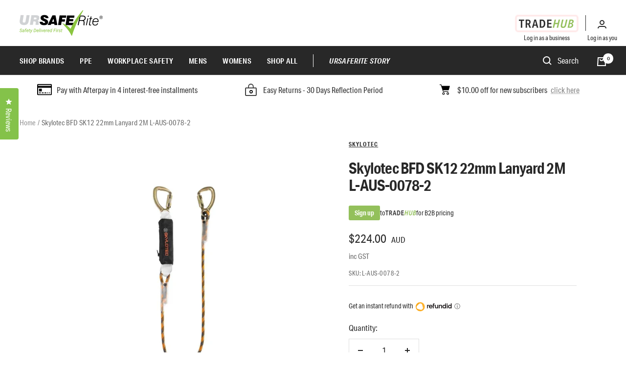

--- FILE ---
content_type: text/html; charset=utf-8
request_url: https://ursaferite.co/products/skylotec-bfd-sk12-22mm-lanyard-2-m
body_size: 74271
content:
<!doctype html><html class="no-js" lang="en" dir="ltr">
  <head>

<!-- Google Tag Manager -->
<script>(function(w,d,s,l,i){w[l]=w[l]||[];w[l].push({'gtm.start':
new Date().getTime(),event:'gtm.js'});var f=d.getElementsByTagName(s)[0],
j=d.createElement(s),dl=l!='dataLayer'?'&l='+l:'';j.async=true;j.src=
'https://www.googletagmanager.com/gtm.js?id='+i+dl;f.parentNode.insertBefore(j,f);
})(window,document,'script','dataLayer','GTM-TC8WPX6');</script>
<!-- End Google Tag Manager -->

  

<style id='hs-critical-css'>@import url(https://p.typekit.net/p.css?s=1&k=ybf5jzy&ht=tk&f=26893.26894.26895.26896.26897.26898&a=40318294&app=typekit&e=css);@font-face{font-family:aktiv-grotesk-condensed;src:url("https://use.typekit.net/af/739bc8/00000000000000003b9ad12a/27/l?primer=7cdcb44be4a7db8877ffa5c0007b8dd865b3bbc383831fe2ea177f62257a9191&fvd=n4&v=3") format("woff2"),url("https://use.typekit.net/af/739bc8/00000000000000003b9ad12a/27/d?primer=7cdcb44be4a7db8877ffa5c0007b8dd865b3bbc383831fe2ea177f62257a9191&fvd=n4&v=3") format("woff"),url("https://use.typekit.net/af/739bc8/00000000000000003b9ad12a/27/a?primer=7cdcb44be4a7db8877ffa5c0007b8dd865b3bbc383831fe2ea177f62257a9191&fvd=n4&v=3") format("opentype");font-display:auto;font-style:normal;font-weight:400;font-stretch:normal}@font-face{font-family:aktiv-grotesk-condensed;src:url("https://use.typekit.net/af/e25aad/00000000000000003b9ad12b/27/l?primer=7cdcb44be4a7db8877ffa5c0007b8dd865b3bbc383831fe2ea177f62257a9191&fvd=i4&v=3") format("woff2"),url("https://use.typekit.net/af/e25aad/00000000000000003b9ad12b/27/d?primer=7cdcb44be4a7db8877ffa5c0007b8dd865b3bbc383831fe2ea177f62257a9191&fvd=i4&v=3") format("woff"),url("https://use.typekit.net/af/e25aad/00000000000000003b9ad12b/27/a?primer=7cdcb44be4a7db8877ffa5c0007b8dd865b3bbc383831fe2ea177f62257a9191&fvd=i4&v=3") format("opentype");font-display:auto;font-style:italic;font-weight:400;font-stretch:normal}@font-face{font-family:aktiv-grotesk-condensed;src:url("https://use.typekit.net/af/0737c0/00000000000000003b9ad12c/27/l?primer=7cdcb44be4a7db8877ffa5c0007b8dd865b3bbc383831fe2ea177f62257a9191&fvd=i5&v=3") format("woff2"),url("https://use.typekit.net/af/0737c0/00000000000000003b9ad12c/27/d?primer=7cdcb44be4a7db8877ffa5c0007b8dd865b3bbc383831fe2ea177f62257a9191&fvd=i5&v=3") format("woff"),url("https://use.typekit.net/af/0737c0/00000000000000003b9ad12c/27/a?primer=7cdcb44be4a7db8877ffa5c0007b8dd865b3bbc383831fe2ea177f62257a9191&fvd=i5&v=3") format("opentype");font-display:auto;font-style:italic;font-weight:500;font-stretch:normal}@font-face{font-family:aktiv-grotesk-condensed;src:url("https://use.typekit.net/af/65cee7/00000000000000003b9ad12d/27/l?primer=7cdcb44be4a7db8877ffa5c0007b8dd865b3bbc383831fe2ea177f62257a9191&fvd=n5&v=3") format("woff2"),url("https://use.typekit.net/af/65cee7/00000000000000003b9ad12d/27/d?primer=7cdcb44be4a7db8877ffa5c0007b8dd865b3bbc383831fe2ea177f62257a9191&fvd=n5&v=3") format("woff"),url("https://use.typekit.net/af/65cee7/00000000000000003b9ad12d/27/a?primer=7cdcb44be4a7db8877ffa5c0007b8dd865b3bbc383831fe2ea177f62257a9191&fvd=n5&v=3") format("opentype");font-display:auto;font-style:normal;font-weight:500;font-stretch:normal}@font-face{font-family:aktiv-grotesk-condensed;src:url("https://use.typekit.net/af/75d2b8/00000000000000003b9ad12e/27/l?primer=7cdcb44be4a7db8877ffa5c0007b8dd865b3bbc383831fe2ea177f62257a9191&fvd=n7&v=3") format("woff2"),url("https://use.typekit.net/af/75d2b8/00000000000000003b9ad12e/27/d?primer=7cdcb44be4a7db8877ffa5c0007b8dd865b3bbc383831fe2ea177f62257a9191&fvd=n7&v=3") format("woff"),url("https://use.typekit.net/af/75d2b8/00000000000000003b9ad12e/27/a?primer=7cdcb44be4a7db8877ffa5c0007b8dd865b3bbc383831fe2ea177f62257a9191&fvd=n7&v=3") format("opentype");font-display:auto;font-style:normal;font-weight:700;font-stretch:normal}@font-face{font-family:aktiv-grotesk-condensed;src:url("https://use.typekit.net/af/a9b64d/00000000000000003b9ad12f/27/l?primer=7cdcb44be4a7db8877ffa5c0007b8dd865b3bbc383831fe2ea177f62257a9191&fvd=i7&v=3") format("woff2"),url("https://use.typekit.net/af/a9b64d/00000000000000003b9ad12f/27/d?primer=7cdcb44be4a7db8877ffa5c0007b8dd865b3bbc383831fe2ea177f62257a9191&fvd=i7&v=3") format("woff"),url("https://use.typekit.net/af/a9b64d/00000000000000003b9ad12f/27/a?primer=7cdcb44be4a7db8877ffa5c0007b8dd865b3bbc383831fe2ea177f62257a9191&fvd=i7&v=3") format("opentype");font-display:auto;font-style:italic;font-weight:700;font-stretch:normal}.product-tabs .tabs-nav__item-list .heading,.product-tabs .tabs-nav__item-list .tabs-nav__item{font-size:16px}.footer .footer__item .footer-login-links{margin-top:50px}.footer .footer__item .footer-login-links ul{list-style:none;margin:0;padding:0}.footer .footer__item .footer-login-links ul li{position:relative;display:inline-block;line-height:20px;padding-right:20px;margin-right:20px;border-right:1px solid #fff}.footer .footer__item .footer-login-links ul li:last-child{width:50%;padding:0;margin:0;border:none}@media screen and (max-width:1300px){.footer .footer__item .footer-login-links ul li{padding-right:15px;margin-right:15px}.footer .footer__item .footer-login-links ul li span{display:none}.footer .footer__item .footer-login-links ul li:last-child{width:inherit}}.footer .footer__item .footer-login-links ul li a{display:inline-block}.footer .footer__item .footer-login-links ul li img{vertical-align:inherit}.footer .footer__item .footer-login-links ul li svg{max-width:20px}ol:first-child,p:first-child,ul:first-child{margin-top:0!important}.hide-scrollbar{scrollbar-width:none;overflow-x:auto;overflow-y:hidden}.hide-scrollbar::-webkit-scrollbar{display:none}.tabs-nav{position:relative;display:block;margin-bottom:32px}.tabs-nav__scroller{display:block}.tabs-nav__scroller-inner{position:relative;line-height:1}.tabs-nav__item-list{display:inline-grid;grid-auto-flow:column;grid-auto-columns:max-content;justify-content:flex-start;grid-gap:32px;gap:32px;vertical-align:top;box-shadow:0 -1px rgb(var(--border-color)) inset}.tabs-nav__item{padding-bottom:18px;opacity:.7}.tabs-nav__item[aria-expanded=true]{opacity:1}[dir=ltr] .tabs-nav__position{left:0}.tabs-nav__position{position:absolute;bottom:0;height:2px;width:100%;background:currentColor;transform:scaleX(0) translate(0);transform:scaleX(var(--scale,0)) translate(var(--translate,0));transform-origin:left}@supports (scale:0){.tabs-nav__position{scale:0 1;scale:var(--scale,0) 1;translate:0;translate:calc(var(--translate,0) * var(--scale,0));transform:none}}.tabs-nav[arrows] .tabs-nav__scroller{overflow:hidden}[dir=ltr] .tabs-nav[arrows] .tabs-nav__item-list{margin-right:0}.tabs-nav[arrows] .tabs-nav__item-list{width:100%;min-width:max-content}.tabs-nav[arrows] .tabs-nav__item-list:after{display:block;content:"";width:35px}@media screen and (max-width:999px){.footer .footer__item .footer-login-links{display:none}}.store-availability-list__stock{display:flex;align-items:center}body{font-family:aktiv-grotesk-condensed}body .button:not(.button--text){font-family:aktiv-grotesk-condensed;font-size:18px}@media (max-width:600px){body .button:not(.button--text){font-size:16px}}body .heading{font-family:aktiv-grotesk-condensed}@media screen and (min-width:1300px){div .product-meta__title{font-size:26px}}div .product-meta__vendor a{text-decoration:underline}@media screen and (max-width:767px){div .footer__item-title{font-size:14px}}@media screen and (min-width:1200px){.header__wrapper .header__icon-list .cart-icon,.header__wrapper .header__icon-list .search-icon,.header__wrapper .header__inline-navigation{display:none}}.header__wrapper .tradehub-login{border-right:1px solid rgb(var(--text-color));padding-right:24px;padding-top:5px;padding-bottom:5px}.header__wrapper .tradehub-login img{vertical-align:middle}.header__wrapper .tradehub-login span{right:24px!important}.header__wrapper .account-login,.header__wrapper .tradehub-login{position:relative;line-height:22px}.header__wrapper .account-login span,.header__wrapper .tradehub-login span{width:110px;position:absolute;top:100%;right:0;visibility:hidden;opacity:0;font-size:13px;line-height:20px;text-align:center;color:rgb(var(--text-color));padding-top:4px}.header__wrapper .account-login a{margin-top:4px}.header__wrapper .account-login span{width:70px;right:inherit;left:50%;transform:translate(-50%)}.navigation-wrapper{background:#282828;padding:15px 0}@media screen and (max-width:1199px){.header__wrapper .header__icon-list .tradehub-login{display:none}.navigation-wrapper{display:none}}.navigation-wrapper .navigation-wrap{display:flex;justify-content:space-between}.navigation-wrapper .navigation-wrap .header__icon-list{grid-gap:10px;gap:10px}.navigation-wrapper .navigation-wrap .header__icon-list .icon--header-cart{color:#fff}.navigation-wrapper .navigation-wrap .header__inline-navigation{margin-left:0}.navigation-wrapper .navigation-wrap .header__search-bar{max-width:100px}.navigation-wrapper .navigation-wrap .header__search-bar .predictive-search__input{min-width:60px;color:#fff}.navigation-wrapper .navigation-wrap .header__search-bar .icon{color:#fff}.navigation-wrapper .navigation-wrap .header__icon-wrapper{margin-top:5px}a.header__linklist-link{text-transform:uppercase;font-size:15px;letter-spacing:.02em;font-weight:700;color:#fff}.mega-menu .mega-menu__inner .mega-menu__columns-wrapper{margin:-30px 0 0}.mega-menu .mega-menu__inner .mega-menu__columns-wrapper .mega-menu__column{margin:30px 40px 0 0}.mega-menu .mega-menu__inner .mega-menu__columns-wrapper .mega-menu__column .mega-menu__title{font-size:16px}#desktop-menu-2 .mega-menu__columns-wrapper .mega-menu__column{width:18%;margin:30px 0 0}#desktop-menu-2 .mega-menu__columns-wrapper .mega-menu__column:first-child,#desktop-menu-2 .mega-menu__columns-wrapper .mega-menu__column:nth-child(6){width:27%}@media screen and (max-width:1400px){.mega-menu .mega-menu__inner{max-height:calc(100vh - var(--header-height,0px) - var(--announcement-bar-height,0px) - 20px);padding-top:38px;padding-bottom:18px}#desktop-menu-1 .mega-menu__columns-wrapper .linklist .linklist__item{padding-top:0}#desktop-menu-3 .mega-menu__inner{overflow:hidden}}.product__info .product-form .product-form__general-info{font-size:15px;text-align:center}.product__info .product-form .product-form__buy-now-pay-later{display:flex;flex-wrap:wrap;justify-content:center;align-items:center;background:#fff;font-size:14px;text-align:center;padding:15px}.product__info .product-form .product-form__buy-now-pay-later img{margin-left:10px}.product__info .product-form .inventory{position:relative;font-size:14px;color:#222;background-repeat:no-repeat;background-position:left center;padding-left:25px}.product__info .product-form .inventory.inventory--high{background-image:url(https://ursaferite.co/cdn/shop/t/75/assets/high-tick.svg)}.product__info .product-form .inventory .details{position:relative;border-bottom:1px solid #222}.product__info .product-form .product-form__buy-buttons{margin-top:15px;display:block;align-items:center}.product__info .product-form .product-form__buy-buttons .product-form__payment-container{margin-top:0}.product__info .product-form .product-form__buy-buttons .shopify-product-form{width:100%}.product__info .product-form .product-form__buy-buttons .swym-button{height:52px;border:1px solid #93bf5b;min-width:52px;background:#fff!important;display:none!important}.product-tabs .product-tabs__content .heading{font-size:16px}@media screen and (max-width:1300px){.footer .footer__item .footer-login-links ul li span{display:none}}.footer .footer__item .footer-login-links ul li span{position:absolute;top:100%;left:0;visibility:hidden;opacity:0;font-size:16px;line-height:20px;color:#fff}.footer .footer__item.footer__item--mobile-footer-links ul{max-width:135px;list-style:none;margin:40px 0 0;padding:0}.footer .footer__item.footer__item--mobile-footer-links ul li{display:flex;align-items:center;justify-content:center;font-size:13px;text-align:center;text-transform:uppercase;line-height:35px;height:35px;border:1px solid rgb(var(--border-color));margin-bottom:2px}.footer .footer__item.footer__item--mobile-footer-links ul li span{margin-left:6px}.footer .footer__item.footer__item--mobile-footer-links ul li span svg{width:12px;height:100%}.footer .footer__item.footer__item--mobile-footer-links ul li img{max-width:80px;vertical-align:inherit}.mobile-login-wrap{display:flex;height:100%;align-items:center}.mobile-login-wrap .btn-wrap{width:100%;text-align:center}.mobile-login-wrap .btn-wrap p{margin:5px 0}.mobile-login-wrap .btn-wrap .button{max-width:230px;width:100%}.mobile-login-wrap .btn-wrap .account-login .button{background-color:#282828;font-size:16px;color:#fff;border:1px solid #282828}.mobile-login-wrap .btn-wrap .account-login .button span{margin-left:6px}.mobile-login-wrap .btn-wrap .account-login .button span svg{max-width:16px;height:100%}.mobile-login-wrap .btn-wrap .tradehub-login .button{background-color:transparent;border:1px solid #000}.mobile-login-wrap .btn-wrap .tradehub-login .button img{max-width:90px;vertical-align:inherit}a.button.button--primary{border:3px solid transparent}div.product-list__inner .product-item .quick-add-wrap .product-form{row-gap:5px}div.product-list__inner .product-item .quick-add-wrap .product-form .product-form__payment-container{display:block}div.product-list__inner .product-item .quick-add-wrap button#AddToCart{width:100%;max-width:200px;padding:0 15px}div.product-list__inner .product-item .quick-add-wrap .product-form__payment-container{margin-top:0}div.product-list__inner .product-item .quick-add-wrap .variant-qty-selector-wrap{background-color:#fff;padding:18px;display:flex;flex-direction:column;align-items:center;position:absolute;z-index:2;bottom:100px;width:100%;left:50%;translate:-50% 0;max-width:85%}div.product-list__inner .product-item .quick-add-wrap .variant-qty-selector-wrap .close-quick-add{height:25px;width:25px;color:#fff;background:#000;border-radius:50%;text-align:center;display:grid;place-items:center;margin-left:auto}div.product-list__inner .product-item .quick-add-wrap .product-form__option-info,div.product-list__inner .product-item .quick-add-wrap .product-form__quantity-label{justify-content:center}div.product-list__inner .product-item .quick-add-wrap .block-swatch-list{margin-bottom:10px}div.product-list__inner .product-item .quick-add-wrap .block-swatch-list .block-swatch__item{min-width:35px;padding:2px 5px;background-color:#f8f8f8;border:0;font-weight:600}div.product-list__inner .product-item .quick-add-wrap .block-swatch-list .block-swatch__radio:checked+.block-swatch__item:after{box-shadow:none;border:1px solid #000}div.product-list__inner .product-item .quick-add-wrap .quantity-selector{border:0}div.product-list__inner .product-item .quick-add-wrap .quantity-selector .quantity-selector__input{background-color:#f8f8f8;margin:0 10px}div.product-list__inner .product-item .product-item__image-wrapper .product-item__cta.quick-view-btn{position:absolute;top:50%;padding-left:25px;padding-right:25px;left:50%;translate:-50% -50%;visibility:hidden;opacity:0;background:rgba(255,255,255,.9);border:2px solid #000;text-align:center;letter-spacing:.05em;color:#000;font-weight:600;line-height:33px;line-height:48px;width:100%;max-width:170px;z-index:2;text-decoration:none;text-transform:uppercase}.mobile-display{display:none}@media (max-width:500px){.desktop-display{display:none!important}.mobile-display{display:block}}.product-list__inner .product-content__featured-products-list .product-item .quick-add-wrap .block-swatch-list{justify-content:center}.product-list__inner .product-content__featured-products-list .product-item .quick-add-wrap .variant-qty-selector-wrap{bottom:80px}.announcement-bar__item .announcement-bar__message{min-width:unset;padding:15px 0;display:flex;justify-content:center}.announcement-bar__item .announcement-bar__message .icon{margin-right:8px;width:25px;height:25px}.announcement-bar.row .col{flex:1}.announcement-bar.row .col .announcement-bar__message{min-width:unset;padding:15px;display:flex;align-items:center;justify-content:center}.announcement-bar.row .col .announcement-bar__message p{margin:0}.announcement-bar.row .col .announcement-bar__message .icon{margin-right:10px;width:30px;height:30px}@media (max-width:768px){.announcement-bar.row{overflow-x:auto;white-space:nowrap;justify-content:flex-start}.announcement-bar.row .col{padding-right:20px}.announcement-bar.row .col:last-child{padding-right:0}}#desktop-menu-1 .mega-menu__inner{justify-content:stretch}#desktop-menu-1 .mega-menu__inner .mega-menu__column{flex:1}#search-drawer{display:none}.quick-add .product-form__buy-buttons{width:100%;position:relative;z-index:2}.quick-add-wrap .block-swatch-list{margin-bottom:10px;max-height:125px;overflow:auto}.quick-add-wrap .block-swatch-list::-webkit-scrollbar{width:thin;width:5px}.quick-add-wrap .block-swatch-list::-webkit-scrollbar-thumb{width:thin;width:5px;background:#f8f8f8}@media (max-width:600px){div.product-list__inner .product-item .quick-add-wrap button#AddToCart{max-width:160px;font-size:16px}.product-item__cta{font-size:16px!important;padding:0 15px}div.product-list__inner .product-item .quick-add-wrap .block-swatch-list{justify-content:center;max-height:85px}div.product-list__inner .product-item .quick-add-wrap .variant-qty-selector-wrap{padding:15px 8px;max-width:95%;bottom:90px}div.product-list__inner .product-item .quick-add-wrap .block-swatch-list .block-swatch__item{padding:2px 5px}}.oke-reviewsTab{width:40px;white-space:nowrap;box-sizing:border-box;padding:16px 0;font-size:16px;position:fixed;display:flex;flex-direction:column;align-items:center;background-color:var(--oke-reviewsTab-backgroundColor);z-index:9999999}.oke-reviewsTab-icon{transform-origin:49% 43%}.oke-reviewsTab-icon:before{font-family:oke-widget-icons!important;font-style:normal;font-weight:400;font-variant:normal;text-transform:none;line-height:1;-webkit-font-smoothing:antialiased;-moz-osx-font-smoothing:grayscale;content:"";color:var(--oke-reviewsTab-textColor);font-size:16px;display:inline-block;width:16px;height:16px}.oke-reviewsTab-label{margin:0;color:var(--oke-reviewsTab-textColor);writing-mode:vertical-lr;-ms-writing-mode:rl-tb;-webkit-writing-mode:vertical-lr;-moz-writing-mode:vertical-lr;-ms-writing-mode:vertical-lr}@media only screen and (max-width:1023px){.oke-reviewsTab--small-bottom-right{bottom:25%;border-radius:4px 0 0 4px;right:0;transform:translateX(2px)}.oke-reviewsTab--small-bottom-right .oke-reviewsTab-label{transform:rotate(180.1deg)}}@media only screen and (min-width:1024px){.oke-reviewsTab--large-top-left{top:25%;border-radius:0 4px 4px 0;left:0;transform:translateX(-2px)}.oke-reviewsTab--large-top-left .oke-reviewsTab-label{transform:rotate(.1deg)}}@media screen and (max-width:740px){.product-list__inner .product-content__featured-products-list .product-item .quick-add-wrap #AddToCart{max-width:100%}.hidden-phone{display:none!important}}@media screen and (min-width:741px){.hidden-tablet-and-up{display:none!important}}@media screen and (max-width:999px){.hidden-pocket{display:none!important}}@media screen and (min-width:1000px) and (max-width:1199px){.hidden-lap{display:none!important}[dir=ltr] .header__search-bar{margin-left:24px}}@media screen and (min-width:1000px){.footer .footer__item.footer__item--mobile-footer-links{display:none}.hidden-lap-and-up{display:none!important}}@media screen and (min-width:1200px){.hidden-desk{display:none!important}}*,:after,:before{box-sizing:border-box!important;-webkit-font-smoothing:antialiased;-moz-osx-font-smoothing:grayscale}html{font-family:sans-serif;-ms-overflow-style:-ms-autohiding-scrollbar;-webkit-text-size-adjust:100%;text-size-adjust:100%}body{margin:0}[hidden]{display:none}h2:first-child,ol:first-child,p:first-child,ul:first-child{margin-top:0!important}ol:last-child,p:last-child,ul:last-child{margin-bottom:0!important}a{color:inherit;text-decoration:none}button,input,select{color:inherit;font:inherit;margin:0;text-align:inherit}[type=submit],button{padding:0;overflow:visible;background:0 0;border:none;border-radius:0;-webkit-appearance:none;appearance:none;touch-action:manipulation}img{height:auto;max-width:100%;border-style:none;vertical-align:top}img:-moz-loading{visibility:hidden}iframe{border:0}.pswp{display:none;position:absolute;width:100%;height:100%;left:0;top:0;overflow:hidden;touch-action:none;z-index:1500;-webkit-backface-visibility:hidden;outline:0}.pswp__bg{position:absolute;left:0;top:0;width:100%;height:100%;background:rgb(var(--background));opacity:0;transform:translateZ(0);-webkit-backface-visibility:hidden;will-change:opacity}.pswp__scroll-wrap{position:absolute;left:0;top:0;width:100%;height:100%;overflow:hidden}.pswp__container{touch-action:none;position:absolute;left:0;right:0;top:0;bottom:0}.pswp__container{-webkit-touch-callout:none}.pswp__bg{will-change:opacity}.pswp__container{-webkit-backface-visibility:hidden}.pswp__item{position:absolute;left:0;right:0;top:0;bottom:0;overflow:hidden}[dir=ltr] .pswp__top-bar{right:var(--container-gutter)}.pswp__top-bar{position:absolute;top:var(--container-gutter)}.pswp__prev-next-buttons{position:absolute;display:flex;justify-content:space-between;left:0;right:0;top:calc(50% - 28px);margin-left:var(--container-gutter);margin-right:var(--container-gutter)}.pswp__dots-nav-wrapper{display:flex;position:absolute;bottom:0;padding-left:var(--container-gutter);padding-right:var(--container-gutter);padding-top:20px;padding-bottom:20px;align-items:center;justify-content:space-between;width:100%;background:rgb(var(--background))}.pswp__dots-nav-wrapper .dots-nav{padding-left:20px;padding-right:20px}.pswp__ui--hidden .pswp__dots-nav-wrapper{opacity:0;transform:translateY(10px)}@supports (padding:max(0px)){.pswp__dots-nav-wrapper{padding-bottom:max(20px,env(safe-area-inset-bottom,0px) + 20px)}}html{font-family:var(--text-font-family);font-weight:var(--text-font-weight);font-style:var(--text-font-style);font-size:calc(var(--base-font-size) - 1px);line-height:1.7142857143;color:rgb(var(--text-color));background:rgb(var(--background))}p strong{font-weight:var(--text-font-bold-weight)}.heading{display:block;font-family:var(--heading-font-family);font-weight:var(--heading-font-weight);font-style:var(--heading-font-style);color:rgb(var(--heading-color));text-transform:var(--heading-text-transform)}.text--small{font-size:calc(var(--base-font-size) - 2px);line-height:1.6923076923}.text--xsmall{font-size:calc(var(--base-font-size) - 3px);line-height:1.5}.text--xxsmall{font-size:calc(var(--base-font-size) - 5px);line-height:1.5}.text--subdued{color:rgba(var(--text-color),.7)}.link{text-decoration:underline;text-underline-offset:2px;-webkit-text-decoration-color:rgba(var(--text-color),.35);text-decoration-color:rgba(var(--text-color),.35)}.link--animated{display:block;position:relative;width:max-content}.link--animated:after{content:"";position:absolute;bottom:2px;left:0;width:100%;height:1px;background:currentColor;transform:scaleX(0);transform-origin:var(--transform-origin-end)}.visually-hidden{position:absolute!important;overflow:hidden;clip:rect(0 0 0 0);height:1px;width:1px;margin:-1px;padding:0;border:0}@media screen and (min-width:741px){html{font-size:var(--base-font-size);line-height:1.7333333333}.text--small{font-size:calc(var(--base-font-size) - 1px);line-height:1.714285713}.text--xsmall{font-size:calc(var(--base-font-size) - 2px);line-height:1.5384615385}.text--xxsmall{font-size:calc(var(--base-font-size) - 4px);line-height:1.5384615385}}.heading:first-child{margin-top:0}.heading:last-child{margin-bottom:0}.heading--small{font-family:var(--text-font-family);font-style:var(--text-font-style);text-transform:uppercase;font-weight:var(--text-font-bold-weight);line-height:1.4663636;letter-spacing:1px}.heading--small{font-size:var(--heading-small-font-size);line-height:1.5}.h3{font-size:var(--heading-h3-font-size);line-height:1.1538461538;letter-spacing:-.4px}.h5{font-size:var(--heading-h5-font-size);line-height:1.2;letter-spacing:-.3px}.h6{font-size:var(--heading-h6-font-size);line-height:1.25}@media screen and (min-width:741px){.heading--small{line-height:1.2307692308}.h3{line-height:1.0625;letter-spacing:-.8px}.h5{line-height:1.2;letter-spacing:-.3px}.h6{line-height:1.2222222222}}@media screen and (min-width:1200px){.h3{line-height:1.1111111111;letter-spacing:-.8px}.h5{line-height:1.1666666667;letter-spacing:-.4px}.h6{line-height:1.2222222222}}.rte p:not(.heading)+p{margin-top:24px}.rte>:first-child{margin-top:0}.rte>:last-child{margin-bottom:0}.heading--small+.h3,.heading--small+h1{margin-top:16px}p+.button-wrapper{margin-top:32px}.shopify-section{color:rgb(var(--text-color));scroll-margin-top:calc(0px * var(--enable-sticky-header) + 0px * var(--enable-sticky-announcement-bar));scroll-margin-top:calc(var(--header-height,0px) * var(--enable-sticky-header) + var(--announcement-bar-height,0px) * var(--enable-sticky-announcement-bar))}.container{width:100%;max-width:var(--container-max-width);margin-left:auto;margin-right:auto;padding-left:var(--container-gutter);padding-right:var(--container-gutter);--container-outer-margin:0px}[reveal]{opacity:0}.anchor{scroll-margin-top:calc(0px * var(--enable-sticky-header) + 0px * var(--enable-sticky-announcement-bar) + 20px);scroll-margin-top:calc(var(--header-height,0px) * var(--enable-sticky-header) + var(--announcement-bar-height,0px) * var(--enable-sticky-announcement-bar) + var(--anchor-offset,20px))}.icon{display:block;vertical-align:middle;background:0 0;overflow:visible}.list--unstyled{list-style:none;padding:0;margin:0}.loading-bar{position:fixed;top:0;left:0;height:3px;width:100%;opacity:0;background:rgb(var(--loading-bar-background));transform:scaleX(0);transform-origin:left;z-index:50}.breadcrumb{z-index:1}.breadcrumb__list{display:inline-flex;list-style:none;padding:26px 0;margin:0}.breadcrumb__item+.breadcrumb__item:before{content:"/";margin:0 4px;opacity:.7;float:left}.breadcrumb__link:not([aria-current=page]):not(:hover){opacity:.7}.linklist__item:not(:first-child){padding-top:12px}.linklist__item a{display:inline-block;word-break:break-word}.animated-plus{position:relative;width:10px;height:10px}.animated-plus:after,.animated-plus:before{position:absolute;content:"";top:50%;left:50%;transform:translate(-50%,-50%) rotate(-90deg);background-color:currentColor}.animated-plus:before{width:10px;height:2px;opacity:1}.animated-plus:after{width:2px;height:10px}.aspect-ratio{position:relative;display:block;margin-left:auto;margin-right:auto}.aspect-ratio img{position:absolute;height:100%;width:100%;max-width:100%;max-height:100%;top:0;left:0;-o-object-fit:cover;object-fit:cover;-o-object-position:center;object-position:center}@supports (aspect-ratio:1 / 1){.aspect-ratio{padding-bottom:0!important;aspect-ratio:var(--aspect-ratio)}.aspect-ratio--natural img{position:relative;width:auto}}.tap-area{position:relative}[dir=ltr] .tap-area:before{right:-6px}[dir=ltr] .tap-area:before{left:-6px}.tap-area:before{content:"";position:absolute;top:-6px;bottom:-6px}[dir=ltr] .tap-area--large:before{right:-10px}[dir=ltr] .tap-area--large:before{left:-10px}.tap-area--large:before{top:-10px;bottom:-10px}.square-separator{position:relative;display:inline-block;height:4px;width:4px;margin:0 8px;flex-shrink:0;background:currentColor;vertical-align:middle}.square-separator--subdued{opacity:.5}.prev-next-button{display:flex;height:40px;width:40px;justify-content:center;align-items:center;background:rgb(var(--root-background));background:rgb(var(--prev-next-button-background,var(--root-background)));color:rgb(var(--root-text-color));color:rgb(var(--prev-next-button-color,var(--root-text-color)));border:1px solid rgba(var(--root-text-color),.15);border:1px solid rgba(var(--prev-next-button-color,var(--root-text-color)),.15);border-radius:var(--button-border-radius);overflow:hidden}.prev-next-button svg{width:100%}@media screen and (min-width:741px){.heading--small+.h3,.heading--small+h1{margin-top:24px}.prev-next-button:not(.prev-next-button--small){width:56px;height:56px}}.dots-nav{display:flex;margin:-6px;justify-content:flex-start;flex-wrap:wrap}.dots-nav--centered{justify-content:center}.price-list{display:inline-flex;flex-wrap:wrap;align-items:baseline}[dir=ltr] .price-list:not(.price-list--stack)>.price:not(:last-child){margin-right:10px}.price--large{font-size:calc(var(--base-font-size) + 3px)}.unit-price-measurement{display:inline-flex}@media screen and (min-width:1000px){.linklist__item:not(:first-child){padding-top:6px}.price--large:not(.price--compare){font-size:calc(var(--base-font-size) + 7px)}}.label-list{display:flex;flex-direction:column;align-items:flex-start}[dir=ltr] .tabs-nav__arrows{right:0}.tabs-nav__arrows{display:none;position:absolute;top:-5px;z-index:1}.tabs-nav__arrow-item{display:flex;align-items:center;justify-content:center;width:24px;height:24px;background:rgb(var(--background));border:1px solid rgb(var(--border-color))}[dir=ltr] .tabs-nav__arrow-item+.tabs-nav__arrow-item{border-left:none}.bubble-count{position:relative;display:inline-flex;align-items:center;justify-content:center;color:rgb(var(--background));background:rgb(var(--heading-color));font-weight:var(--text-font-bold-weight);font-family:var(--text-font-family);font-style:var(--text-font-style);font-size:9px;height:21px;min-width:21px;line-height:1;border-radius:21px;letter-spacing:0}.quantity-selector{--quantity-selector-height:46px;display:inline-flex;align-items:center;justify-content:flex-start;border:1px solid rgb(var(--border-color));border-radius:var(--button-border-radius);vertical-align:middle}.quantity-selector__button{display:flex;justify-content:center;align-items:center;height:var(--quantity-selector-height);width:var(--quantity-selector-height)}.quantity-selector__input{padding:0 10px;height:var(--quantity-selector-height);line-height:var(--quantity-selector-height);text-align:center;background:0 0;border:none;-webkit-appearance:none;appearance:none}@keyframes spinnerRotate{to{transform:rotate(360deg)}}@keyframes spinnerDash{0%{stroke-dasharray:1,200;stroke-dashoffset:0}50%{stroke-dasharray:89,200;stroke-dashoffset:-35}to{stroke-dasharray:89,200;stroke-dashoffset:-124}}@keyframes spinnerColor{0%{stroke:currentColor}40%{stroke:currentColor}66%{stroke:currentColor}80%,90%{stroke:currentColor}}.spinner svg{margin:auto;animation:2s linear infinite spinnerRotate;transform-origin:center center}.spinner circle{animation:1.5s ease-in-out infinite spinnerDash,6s ease-in-out infinite spinnerColor}.cart-notification{--heading-color:255,255,255;--text-color:255,255,255;--cart-notification-background:rgb(var(--success-color));display:block;position:absolute;top:100%;width:100%;transform:translateY(0);transform:translateY(var(--cart-notification-offset,0));color:rgb(var(--text-color));visibility:visible;overflow:hidden}.cart-notification[hidden]{visibility:hidden}@media screen and (max-width:999px){.cart-notification{transform:none!important}}.input__block-label{display:inline-block;margin-bottom:8px}.select-wrapper{position:relative}.select{-webkit-appearance:none;appearance:none;display:flex;align-items:center;justify-content:space-between;padding:0 18px;height:var(--form-input-field-height);width:100%;border:1px solid rgb(var(--border-color));border-radius:var(--button-border-radius)}[dir=ltr] .select~svg{right:18px}.select~svg{position:absolute;top:calc(50% - 4px)}.button{position:relative;display:inline-block;-webkit-appearance:none;appearance:none;line-height:var(--button-height);padding:0 30px;text-align:center;text-decoration:none;border-radius:var(--button-border-radius);background:rgb(var(--button-background));color:rgb(var(--button-text-color))}.button:not(.button--text){font-size:calc(var(--base-font-size) - 3px);font-family:var(--text-font-family);font-weight:var(--text-font-bold-weight);text-transform:uppercase;letter-spacing:1.5px}.button--primary{--button-background:var(--primary-button-background);--button-text-color:var(--primary-button-text-color)}.button--full{width:100%}@media screen and (any-hover:hover){.button{background-image:linear-gradient(178deg,rgb(var(--button-background)),rgb(var(--button-background)) 10%,rgba(0,0,0,.07) 10%,rgba(0,0,0,.07) 100%),linear-gradient(rgb(var(--button-background)),rgb(var(--button-background)));background-size:100% 200%,100% 100%;background-position:100% -100%,100% 100%;background-repeat:no-repeat;transform:translateZ(0)}@supports (color:color-contrast(wheat vs black,white)) and (color:rgb(from wheat r g b / .07)){.button{--button-overlay-color:rgb(from color-contrast(rgb(var(--button-background)) vs white, black) r g b / 7%);background-image:linear-gradient(178deg,rgb(var(--button-background)),rgb(var(--button-background)) 10%,var(--button-overlay-color) 10%,var(--button-overlay-color) 100%),linear-gradient(rgb(var(--button-background)),rgb(var(--button-background)))}}}.loader-button__text{display:flex;align-items:center;justify-content:center}.loader-button__loader{position:absolute;top:50%;left:50%;opacity:0}.collapsible{display:block;height:0;overflow:hidden;visibility:hidden}.collapsible-toggle{display:flex;align-items:center;justify-content:space-between;width:100%;padding:18px 0}.collapsible-toggle[aria-expanded=true] svg{transform:rotate(180deg)}@media screen and (min-width:741px){.button:not(.button--text){padding-left:35px;padding-right:35px;font-size:calc(var(--base-font-size) - 2px);letter-spacing:2px}.collapsible-toggle{padding:21px 0}}[dir=ltr] .drawer{right:0}[dir=ltr] .drawer{text-align:left}.drawer{--heading-color:var(--root-heading-color);--text-color:var(--root-text-color);--background:var(--root-background);--primary-button-background:var(--root-primary-button-background);--primary-button-text-color:var(--root-primary-button-text-color);--section-background:initial;position:fixed;display:flex;flex-direction:column;top:0;width:89vw;max-width:400px;height:100%;max-height:100vh;background:rgb(var(--background));color:rgb(var(--text-color));z-index:10;transform:translate(calc(var(--transform-logical-flip) * 100%));visibility:hidden;font-size:1rem}[dir=ltr] .drawer--from-left{right:auto}[dir=ltr] .drawer--from-left{left:0}.drawer--from-left{transform:translate(calc(var(--transform-logical-flip) * -100%))}[dir=ltr] .drawer--from-left .drawer__overlay{left:100%}[dir=ltr] .drawer--from-left .drawer__overlay{right:auto}.drawer--large{max-width:500px}[dir=ltr] .drawer__overlay{right:100%}.drawer__overlay{content:"";position:fixed;top:0;height:100vh;width:100vw;background:#000;opacity:0;visibility:hidden}.drawer__header{position:relative;display:flex;align-items:center;flex-shrink:0;padding-top:20px;padding-bottom:20px;height:var(--header-height-without-bottom-nav);max-height:80px;border-bottom:1px solid rgb(var(--root-border-color));background:rgb(var(--root-background));z-index:1}.drawer__header--shadowed{height:auto;border-bottom:none;padding-bottom:6px}[dir=ltr] .drawer__header--shadowed:after{left:0}.drawer__header--shadowed:after{content:"";position:absolute;top:100%;width:100%;height:24px;background:linear-gradient(var(--root-background),rgba(var(--root-background),0));z-index:1}.drawer__title{display:flex;justify-content:flex-start;align-items:center;margin:0;max-width:100%}.drawer__title--stack{flex-direction:column;align-items:flex-start;flex-grow:1}[dir=ltr] .drawer__title .icon{margin-right:12px}[dir=ltr] .drawer__close-button{right:var(--container-gutter)}.drawer__close-button{position:absolute;top:var(--container-gutter)}.drawer__header .drawer__close-button{top:calc(50% - 7px)}.drawer__close-button--block{position:relative;top:auto!important;right:auto!important;bottom:auto!important;left:auto!important}.drawer__content,.drawer__footer,.drawer__header{padding-left:var(--container-gutter);padding-right:var(--container-gutter)}.drawer__content{overflow-x:hidden;overflow-y:auto;flex-grow:1;padding-bottom:24px}.drawer__content--center{text-align:center;margin-top:auto;margin-bottom:auto;padding-bottom:0;flex-grow:0}.drawer__footer{margin-top:auto;padding-top:20px;padding-bottom:20px;z-index:1;transform:translateZ(0)}@supports (padding:max(0px)){.drawer__footer{padding-bottom:max(20px,env(safe-area-inset-bottom,0px) + 20px)}}.drawer__footer--no-top-padding{padding-top:0!important}[dir=ltr] .drawer__footer:before{left:0}.drawer__footer:before{content:"";position:absolute;bottom:100%;width:100%;height:24px;background:linear-gradient(rgba(var(--root-background),0),rgb(var(--root-background)));z-index:1}@media screen and (min-width:741px){.drawer__header{padding-top:24px;padding-bottom:24px;max-height:90px}.drawer__footer:not(.drawer__footer--tight){padding-top:var(--container-gutter);padding-bottom:var(--container-gutter)}}[dir=ltr] .popover{text-align:left}.popover{--heading-color:var(--root-heading-color);--text-color:var(--root-text-color);--background:var(--root-background);--primary-button-background:var(--root-primary-button-background);--primary-button-text-color:var(--root-primary-button-text-color);--section-background:var(--root-background);display:block;position:fixed;z-index:10;color:rgb(var(--text-color));background:rgb(var(--background));visibility:hidden;font-size:1rem;-webkit-backface-visibility:hidden;backface-visibility:hidden}@media screen and (max-width:999px){.popover{display:flex;flex-direction:column;bottom:0;left:0;width:100vw;max-height:75vh;border-radius:10px 10px 0 0;transform:translateY(100%);touch-action:manipulation}}@media screen and (min-width:1000px){.popover{position:absolute;top:calc(100% + 18px);border:1px solid rgb(var(--root-border-color));z-index:2;opacity:0;border-radius:min(var(--block-border-radius),4px)}[dir=ltr] .popover:after,[dir=ltr] .popover:before{right:24px}.popover:after,.popover:before{position:absolute;content:"";bottom:100%;width:0;height:0;border-style:solid;border-color:transparent transparent rgb(var(--root-background)) transparent;border-width:8px}[dir=ltr] .popover:before{right:23px}.popover:before{border-color:transparent transparent rgb(var(--root-border-color)) transparent;border-width:9px}}.block-swatch-list{display:flex;justify-content:flex-start;flex-wrap:wrap;margin:-4px}.block-swatch__item{display:block;position:relative;min-width:56px;padding:11px 18px 13px;margin:4px;border:1px solid rgb(var(--border-color));border-radius:var(--button-border-radius);background:rgb(var(--background));color:rgb(var(--text-color));text-align:center}[dir=ltr] .block-swatch__item:after{left:0}.block-swatch__item:after{content:"";position:absolute;top:0;width:100%;height:100%;box-shadow:0 0 0 1px rgb(var(--text-color)) inset,0 0 0 1px rgb(var(--text-color));border-radius:var(--button-border-radius);opacity:0;transform:scale(.9)}.block-swatch__radio:checked+.block-swatch__item{background:rgb(var(--secondary-background))}.block-swatch__radio:checked+.block-swatch__item:after{opacity:1;transform:scale(1)}.announcement-bar{display:flex;justify-content:center;align-items:center;padding-left:0;padding-right:0;background:rgb(var(--section-background))}.announcement-bar__list{padding-left:10px;padding-right:10px;width:100%}.announcement-bar__item{display:block}.announcement-bar__message{padding-top:15px;padding-bottom:15px;text-align:center}[dir=ltr] .announcement-bar__close-button{right:var(--container-gutter)}.announcement-bar__close-button{position:absolute;top:var(--container-gutter)}.announcement-bar__content{display:block;z-index:5}.announcement-bar__content[hidden]{visibility:hidden}.announcement-bar__content-inner{background:rgb(var(--section-background))}[dir=ltr] .announcement-bar__content-overlay{left:0}.announcement-bar__content-overlay{position:absolute;content:"";height:100vh;width:100%;bottom:calc(100% - 10px);background:#000;opacity:.3;z-index:-1}.announcement-bar__content[hidden] .announcement-bar__content-overlay{opacity:0}@media screen and (max-width:740px){[dir=ltr] .announcement-bar__content{left:0}.announcement-bar__content{position:fixed;bottom:0;width:100%}.announcement-bar__content[hidden]{transform:translateY(100%)}.announcement-bar__content-inner{display:flex;flex-direction:column;max-height:81vh;border-radius:10px 10px 0 0;overflow:hidden}.announcement-bar__content-image{flex:none}.announcement-bar__content.has-image .announcement-bar__close-button{color:#fff}}@media screen and (min-width:741px){.announcement-bar{position:relative;justify-content:center;padding-left:var(--container-gutter);padding-right:var(--container-gutter)}.announcement-bar__list{max-width:var(--container-max-width);padding-left:40px;padding-right:40px}[dir=ltr] .announcement-bar__content{left:0}.announcement-bar__content{position:absolute;top:100%;width:100%;box-shadow:0 -1px rgba(var(--text-color),.2)}.announcement-bar__content[hidden]{box-shadow:none}.announcement-bar__content-overflow{overflow:hidden;height:calc(100vh - var(--announcement-bar-height))}.announcement-bar__content-inner{display:grid;grid-auto-columns:1fr;max-height:80vh;overflow:hidden;align-items:center;background:rgb(var(--section-background));opacity:1;transform:translateY(0)}.announcement-bar__content[hidden] .announcement-bar__content-inner{transform:translateY(-100%);opacity:0}.announcement-bar__content-overlay{bottom:auto;top:0}.announcement-bar__content-image{grid-row:1;max-height:inherit}.announcement-bar__content-image{height:100%;max-height:max-content;-o-object-fit:cover;object-fit:cover;-o-object-position:center;object-position:center}.announcement-bar__message{min-width:495px;max-width:1000px}}.footer__item{max-width:325px}.footer__item-title{margin-bottom:12px}@media screen and (min-width:1000px){.footer__item-title{margin-bottom:20px}}.header{display:block;background:rgb(var(--header-background));color:rgb(var(--header-text-color))}.header--bordered{box-shadow:0 1px transparent}.header--bordered:not(.header--transparent){box-shadow:0 1px rgb(var(--border-color))}.header__logo{display:block;position:relative;margin:0}.header__logo-image,.header__logo-link{display:block;width:max-content}.header__wrapper{display:flex;align-items:center;padding:20px 0}.header__inline-navigation{display:flex;align-items:center}.header__inline-navigation,.header__secondary-links{flex:1 1 0}.header__icon-wrapper{display:block}.header__secondary-links{display:flex;justify-content:flex-end;align-items:center}.header__icon-list{display:grid;place-items:center;grid-auto-flow:column;grid-gap:20px;gap:20px;justify-content:flex-start}[dir=ltr] .header__cart-count{margin-left:8px}.header__cart-count{top:-1px}[dir=ltr] .header__cart-count--floating{margin-left:0}[dir=ltr] .header__cart-count--floating{right:-14px}.header__cart-count--floating{position:absolute;top:-8px}.header__cart-count{background:rgb(var(--header-background));color:rgb(var(--header-text-color))}@media (max-width:1199px){.header__cart-count{background:rgb(var(--header-text-color));color:rgb(var(--header-background))}}@media screen and (min-width:741px){.header__wrapper{padding:calc(27px - var(--reduce-header-padding) * 6px) 0}.header__icon-list{grid-gap:24px;gap:24px}}.header__linklist{display:flex;flex-wrap:wrap;grid-row-gap:12px;row-gap:12px}.header__linklist-item{flex-shrink:0}.header__linklist-item[data-item-title="URsaferite Story"]{border-left:1px solid #fff;padding-left:32px;font-style:italic}[dir=ltr] .header__linklist-item:not(:last-child){margin-right:32px}.header__linklist-link{display:block}.mega-menu{--mega-menu-column-gap:48px;--mega-menu-image-gap:24px;position:absolute;display:block;top:100%;left:0;width:100%;visibility:hidden;opacity:0;background:rgb(var(--background));color:rgb(var(--text-color))}.mega-menu[hidden]{z-index:-1}.mega-menu:after{content:"";position:absolute;height:calc(100vh - 100% + 0px);height:calc(100vh - 100% - var(--header-height,0px));width:100%;left:0;top:100%;background:#000;opacity:0}.header--bordered .mega-menu{margin-top:1px}.mega-menu__inner{position:relative;display:grid;grid-auto-flow:column;justify-content:center;grid-column-gap:var(--mega-menu-column-gap);column-gap:var(--mega-menu-column-gap);padding-top:48px;padding-bottom:48px;max-height:calc(100vh - 50px);max-height:calc(100vh - var(--header-height,0px) - var(--announcement-bar-height,0px) - 30px);overflow:auto;z-index:1}.mega-menu__columns-wrapper{display:flex;flex-wrap:wrap;margin:calc(-1 * var(--mega-menu-column-gap)/ 2)}.mega-menu__column{margin:calc(var(--mega-menu-column-gap)/ 2)}.mega-menu__title{display:flex;align-items:center;margin-bottom:12px}.mega-menu__title .menu-icon{display:inline-flex;vertical-align:middle;max-width:22px;margin-right:6px}.mobile-nav__item{display:flow-root}.mobile-nav__item:not(:last-child){border-bottom:1px solid rgba(var(--text-color),.15)}.mobile-nav__link{display:flex;align-items:center;justify-content:space-between;width:100%;margin:0;padding:21px 0}.mobile-nav .collapsible{margin-left:calc(-1 * var(--container-gutter));margin-right:calc(-1 * var(--container-gutter))}[dir=ltr] .mobile-nav .mobile-nav{padding-left:8px}.mobile-nav .mobile-nav{margin-left:var(--container-gutter);margin-right:var(--container-gutter);margin-bottom:24px!important}.mobile-nav .mobile-nav .mobile-nav__item{margin-bottom:15px;border:none}.mobile-nav .mobile-nav .mobile-nav__link{padding:0}[dir=ltr] .mobile-nav .mobile-nav .mobile-nav{border-left:1px solid rgba(var(--text-color),.15)}[dir=ltr] .mobile-nav .mobile-nav .mobile-nav{padding-left:20px}.mobile-nav .mobile-nav .mobile-nav{margin-top:16px!important;margin-bottom:10px!important}.mobile-nav .mobile-nav .mobile-nav .mobile-nav__item{margin-bottom:14px}.mobile-nav .mobile-nav .mobile-nav .mobile-nav__item:last-child{margin-bottom:0}.predictive-search__form{display:flex;align-items:center}[dir=ltr] .predictive-search__input{margin-left:8px}.predictive-search__input{padding:0;min-width:300px;background:0 0;box-shadow:none;border:none;-webkit-appearance:none;appearance:none}@media screen and (min-width:741px){[dir=ltr] .predictive-search__input{margin-left:12px}}@media screen and (max-width:740px){.product:not(.product--featured){margin-top:var(--container-gutter);margin-bottom:36px}}@media screen and (min-width:1000px){.product{display:flex;justify-content:space-between;align-items:flex-start}.product:not(.product--featured){margin-bottom:80px}.product__media{--product-media-width:calc(var(--grid-column-width) * 10 + var(--grid-gap) * 10);width:var(--product-media-width)}.product__info{--product-info-width:calc(var(--grid-column-width) * 9 + var(--grid-gap) * 8);width:var(--product-info-width);flex:none}}@media screen and (min-width:1200px){.mega-menu{--mega-menu-column-gap:64px}.product{margin-left:calc(var(--grid-column-width) + var(--grid-gap));margin-right:calc(var(--grid-column-width) + var(--grid-gap))}.product__media{--product-media-width:calc(var(--grid-column-width) * 9 + var(--grid-gap) * 9)}.product__info{--product-info-width:calc(var(--grid-column-width) * 8 + var(--grid-gap) * 7)}}.product__media{display:block}.product__media-list-wrapper{position:relative;margin-left:auto;margin-right:auto}.product__media-item,.product__media-list{display:block;min-width:100%;text-align:center}.product__media-item{width:100%}.product__media-image-wrapper{overflow:hidden;background:rgb(var(--secondary-background));border-radius:var(--block-border-radius-reduced);z-index:0}[dir=ltr] .product__zoom-button{right:16px}.product__zoom-button{position:absolute;display:flex;align-items:center;justify-content:center;height:36px;width:36px;bottom:16px;border:1px solid rgb(var(--border-color));border-radius:var(--button-border-radius);background:rgb(var(--root-background));color:rgb(var(--root-text-color));z-index:1}@media screen and (max-width:999px){.product__media-list{margin-left:calc(-1 * var(--container-gutter));margin-right:calc(-1 * var(--container-gutter))}.product__media-item{padding-left:var(--container-gutter);padding-right:var(--container-gutter)}}@media screen and (min-width:1000px){.product--thumbnails-left .product__media{display:flex;flex-direction:row-reverse;align-items:flex-start}.product--thumbnails-left .product__media-list-wrapper{flex-grow:1}}.product-meta{display:block;margin:24px 0;padding-bottom:16px;border-bottom:1px solid rgb(var(--border-color))}.product-meta__price-list-container{display:flex;align-items:center;margin-top:-8px}.product-meta__reference{display:flex;align-items:center;justify-content:space-between;margin-top:10px}.product-meta__sku{position:relative;top:1px;letter-spacing:.45px}@media screen and (min-width:1000px){.product-meta{margin-top:0}.product-meta__title{margin-bottom:24px}.product-tabs__tab-item-wrapper .collapsible{height:auto;overflow:auto;visibility:visible}}.product-form{display:grid;grid-row-gap:16px;row-gap:16px}.product-form__variants{display:block}.product-form__option-info,.product-form__quantity-label{display:flex;margin-bottom:8px}[dir=ltr] .product-form__option-value{margin-left:8px}.product-form__payment-container{display:grid;grid-gap:10px;gap:10px;margin-top:8px}.product-form__store-availability-container{display:block}@media screen and (min-width:741px){.product-form__payment-container{margin-top:16px}}.inventory{color:rgb(var(--product-in-stock-text-color))}@media screen and (max-width:740px){.product-tabs__tab-item-wrapper{--anchor-offset:0px;padding:0 var(--container-gutter)}[dir=ltr] .product-content__featured-products .product-item__link{margin-left:0}}[dir=ltr] .product-sticky-form{left:0}.product-sticky-form{display:block;position:fixed;bottom:0;padding-bottom:max(24px,env(safe-area-inset-bottom,0px) + 24px);width:100%;z-index:3}.product-sticky-form[hidden]{opacity:0;transform:translateY(100%);visibility:hidden}@media screen and (max-width:999px){.product-tabs__tab-item-wrapper{display:block;border-top:1px solid rgb(var(--border-color))}.product-tabs__tab-item-wrapper:last-child{border-bottom:1px solid rgb(var(--border-color))}.product-tabs__tab-item-content{margin-top:-2px;margin-bottom:25px}.product-sticky-form .product-form__add-button{width:100%}}@media screen and (min-width:1000px){.product-sticky-form{padding-top:16px;padding-bottom:16px;background:rgb(var(--background));border-bottom:1px solid rgb(var(--border-color));top:calc(0px * var(--enable-sticky-header) + 0px * var(--enable-sticky-announcement-bar));top:calc(var(--header-height,0px) * var(--enable-sticky-header) + var(--announcement-bar-height,0px) * var(--enable-sticky-announcement-bar));top:var(--header-height);bottom:auto;box-shadow:0 6px 5px -5px rgba(var(--border-color),.4),0 1px rgb(var(--border-color)) inset}.product-sticky-form[hidden]{transform:translateY(-100%)}[dir=ltr] .product-sticky-form__form{margin-left:auto}.product-sticky-form__form{display:flex}.product-sticky-form__content-wrapper,.product-sticky-form__inner{display:flex;align-items:center}[dir=ltr] .product-sticky-form__image-wrapper{margin-right:18px}.product-sticky-form__image-wrapper{width:55px;flex:none}.product-sticky-form .button{line-height:48px;height:48px}[dir=ltr] .product-sticky-form__payment-container{margin-left:10px}}.product-item__primary-image{border-radius:var(--block-border-radius-reduced)}.product-item__cta{margin-top:16px}.product-item__link{display:inline-block;margin:6px auto 0}.store-availability-information,.store-availability-list__stock{display:flex;align-items:center}.store-availability-information{align-items:baseline}[dir=ltr] .store-availability-information-container{margin-left:8px}.store-availability-information__title{display:block}.store-availability-information__title{margin-bottom:-2px}.store-availabilities-modal__product-title{max-width:85%;text-overflow:ellipsis;overflow:hidden;white-space:nowrap;margin:0}.store-availabilities-list{margin-top:10px}.store-availability-list__item{padding-top:24px}.store-availability-list__location{margin-bottom:2px}[dir=ltr] .store-availability-list__stock svg{margin-right:8px}.store-availability-list__contact{margin-top:8px}.store-availability-list__contact p{margin-bottom:0}.shopify-section--main-product .product__info .product-form__inventory-wrapper .inventory{display:block}.shopify-section--main-product .product__info .product-form__inventory-wrapper .inventory-tooltip-wrap{display:inline-block}.shopify-section--main-product .product__info .product-form__inventory-wrapper .inventory-tooltip-wrap .details{position:relative;margin-left:8px;padding-top:8px}.shopify-section--main-product .product__info .product-form__inventory-wrapper .inventory-tooltip-wrap .details-info{left:0;width:390px;position:absolute;bottom:33px;background:rgba(0,0,0,.8);font-size:14px;color:#fff;line-height:22px;padding:20px;opacity:0;visibility:hidden}.shopify-section--main-product .product__info .product-form__inventory-wrapper .inventory-tooltip-wrap .details:before{position:absolute;top:-4px;left:50%;translate:-50% 0;opacity:0;visibility:hidden;content:"";width:0;height:0;border-left:15px solid transparent;border-right:15px solid transparent;border-top:10px solid rgba(0,0,0,.8)}@media (max-width:600px){.shopify-section--main-product .product__info .product-form__inventory-wrapper .inventory-tooltip-wrap .details-info{width:100%;top:unset;bottom:32px}}product-payment-container{position:relative}.preorder-msg{display:none}.boost-pfs-search-suggestion-wrapper *{box-sizing:border-box;-moz-box-sizing:border-box;-webkit-box-sizing:border-box;min-width:0}.boost-pfs-search-suggestion-wrapper{position:fixed;z-index:9999999999}@media (max-width:767px){.boost-pfs-search-suggestion-wrapper{display:none}.boost-pfs-search-suggestion-wrapper.boost-pfs-search-suggestion-mobile-style1:not([data-search-box-id=boost-pfs-search-box-mobile]){display:none!important}}@media (min-width:768px){.boost-pfs-search-suggestion-wrapper{display:none!important}.boost-pfs-search-suggestion{max-height:640px;overflow-y:auto}}.boost-pfs-search-suggestion{display:none;position:absolute;background:#fff;padding:0;margin:0;-ms-box-shadow:0 0 0 1px rgba(39,44,48,.05),0 1px 5px 1px rgba(39,44,48,.16);-webkit-box-shadow:0 0 0 1px rgba(39,44,48,.05),0 1px 5px 1px rgba(39,44,48,.16);box-shadow:0 0 0 1px #272c300d,0 1px 5px 1px #272c3029;-moz-border-radius:2px;-webkit-border-radius:2px;border-radius:2px;z-index:99999990;overflow-y:auto}@media screen and (min-width:1200px){.boost-pfs-search-suggestion{min-width:302px;overflow-x:hidden}}.boost-pfs-search-suggestion:after{display:table;content:"";clear:both}.boost-pfs-search-suggestion-popover{position:absolute;top:-20px;right:10%;overflow:hidden;height:20px;width:20px;margin:0;z-index:99999991}.boost-pfs-search-suggestion-popover[data-direction=left]{position:absolute;top:-20px;left:10%;right:auto;overflow:hidden;height:20px;width:20px;margin:0;z-index:99999991}.boost-pfs-search-suggestion-popover:after{content:"";position:absolute;top:15px;left:50%;-ms-transform:rotate(45deg);-webkit-transform:rotate(45deg);transform:rotate(45deg);display:block;height:10px;width:10px;margin-left:-5px;background-color:#f5f5f5;-ms-box-shadow:0 0 0 1px rgba(39,44,48,.05),0 1px 5px 1px rgba(39,44,48,.16);-webkit-box-shadow:0 0 0 1px rgba(39,44,48,.05),0 1px 5px 1px rgba(39,44,48,.16);box-shadow:0 0 0 1px #272c300d,0 1px 5px 1px #272c3029}@media (min-width:768px){[class*=boost-pfs-search-suggestion-column-2-]:not(.boost-pfs-search-suggestion-mobile) .boost-pfs-search-suggestion{overflow-y:hidden}.boost-pfs-search-suggestion-column-2-non-fullwidth:not(.boost-pfs-search-suggestion-mobile){width:850px!important;max-width:90%}.boost-pfs-search-suggestion-column-2-non-fullwidth:not(.boost-pfs-search-suggestion-mobile) .boost-pfs-search-suggestion{width:100%;position:relative}.boost-pfs-search-suggestion-column-2-non-fullwidth:not(.boost-pfs-search-suggestion-mobile).boost-pfs-search-suggestion-product-item-type-list{width:800px!important}.boost-pfs-search-suggestion-column-2-non-fullwidth:not(.boost-pfs-search-suggestion-mobile).boost-pfs-search-suggestion-product-item-type-list .boost-pfs-search-suggestion{max-height:564px}}@media (max-width:767px){.boost-pfs-search-box{font-size:16px}}.boost-pfs-search-suggestion{width:100%}</style>


    <script>var preorder_lead_times = {"3M": "2-3 days", "Actichem": "5-7 days", "Ansell": "5 days", "ATG": "4-5 days", "Bisley": "2-3 days", "Blundstone": "7-10 days", "Bolle": "2-3 days", "Deb": "1-2 weeks", "DNC": "2-3 days", "Dupont": "2-3 days", "FashionBiz": "2-3 days", "HardYakka": "2-3 days", "Howard Leight": "1-2 weeks", "KingGee": "2-3 days", "KWN": "2-3 days", "Mecdex": "2-3 days", "Moldex": "3-5 days", "Mongrel": "5-7 days", "NXG": "2-3 days", "PBA Safety": "2-5 days", "Portwest": "3-5 days", "PUMA": "2-3 days", "Redback": "7 days", "Riley": "2-3 days", "Skylotec": "2-3 days", "SpillStation": "5-7 days", "Steel Blue": "2-3 days", "Stormtech": "5-7 days", "Sundstrom": "2-3 days", "uvex": "3-4 days", "AlphaTec": "2-3 days", "BizCollection": "2-3 days", "Brady": "2-3 days", "Comsoft": "2-3 days", "Contego": "2-3 days", "Duck": "2-3 days", "Fireworld": "2-3 days", "FirstAidersChoice": "2-3 days", "Fortis": "2-3 days", "Fusion": "2-3 days", "Futura": "2-3 days", "HeartSine": "2-3 days", "HuskyTape": "2-3 days", "JBSwear": "2-3 days", "Lifepak": "2-3 days", "Livi": "2-3 days", "Livingstone": "2-3 days", "MISC": "2-5 days", "Maxisafe": "2-3 days", "MicroLife": "2-3 days", "Miller": "2-3 days", "Mr Muscle": "2-3 days", "MUN": "4-5 days", "NNT": "2-3 days", "Off": "2-3 days", "Oust": "2-3 days", "Portwest": "2-3 days", "Premier": "2-3 days", "PrimeMover": "2-3 days", "ProChoice": "2-3 days", "Raid": "2-3 days", "saferite": "N/A", "Sejoy": "2-3 days", "SkinShield": "2-3 days", "Sukerup": "2-3 days", "Supermax": "2-3 days", "SWSafety": "2-3 days", "Syzmik": "2-3 days", "The Glove Company": "2-3 days", "Trafalgar": "2-3 days", "Uneedit": "2-3 days", "UniSafe": "2-3 days", "Windex": "2-3 days", "Maxisafe": "3-5 days"};</script>

<!-- Hyperspeed:231216 -->
<!-- hs-shared_id:None -->


<script>customElements.define("hs-loader-root",class extends HTMLElement{constructor(){super(),this.shadow=this.attachShadow({mode:"open"}),this.shadow.innerHTML="\n            <style>\n            #hs-load-bar .hs-bar {\n                background: #2299dd;\n                position: fixed;\n                z-index: 1031;\n                top: 0;\n                left: 0;\n                width: 100%;\n                height: 2px;\n            }\n            #hs-load-bar .peg {\n                display: block;\n                position: absolute;\n                right: 0px;\n                width: 100px;\n                height: 100%;\n                box-shadow: 0 0 10px #2299dd, 0 0 5px #2299dd;\n                opacity: 1.0;\n                -webkit-transform: rotate(3deg) translate(0px, -4px);\n                -ms-transform: rotate(3deg) translate(0px, -4px);\n                transform: rotate(3deg) translate(0px, -4px);\n            }\n        "}connectedCallback(){!function(t){var n,e,r={},i=r.settings={minimum:.08,easing:"linear",positionUsing:"translate",speed:200,trickle:!0,trickleSpeed:200,barSelector:".hs-bar",parent:t.shadow,template:'<div class="hs-bar"><div class="peg"></div></div></div></div>'};function a(t,n,e){return t<n?n:t>e?e:t}function o(t){return 100*(-1+t)}r.status=null,r.set=function(t){var n=r.isStarted();t=a(t,i.minimum,1),r.status=1===t?null:t;var e=r.render(!n),u=e.querySelector(i.barSelector),l=i.speed,c=i.easing;return e.offsetWidth,s(function(n){""===i.positionUsing&&(i.positionUsing=r.getPositioningCSS()),d(u,function(t,n,e){var r;return(r="translate3d"===i.positionUsing?{transform:"translate3d("+o(t)+"%,0,0)"}:"translate"===i.positionUsing?{transform:"translate("+o(t)+"%,0)"}:{"margin-left":o(t)+"%"}).transition="all "+n+"ms "+e,r}(t,l,c)),1===t?(d(e,{transition:"none",opacity:1}),e.offsetWidth,setTimeout(function(){d(e,{transition:"all "+l+"ms linear",opacity:0}),setTimeout(function(){r.remove(),n()},l)},l)):setTimeout(n,l)}),this},r.isStarted=function(){return"number"==typeof r.status},r.start=function(){r.status||r.set(0);var t=function(){setTimeout(function(){r.status&&(r.trickle(),t())},i.trickleSpeed)};return i.trickle&&t(),this},r.done=function(t){return t||r.status?r.inc(.3+.5*Math.random()).set(1):this},r.inc=function(t){var n=r.status;return n?n>1?void 0:("number"!=typeof t&&(t=n>=0&&n<.2?.1:n>=.2&&n<.5?.04:n>=.5&&n<.8?.02:n>=.8&&n<.99?.005:0),n=a(n+t,0,.994),r.set(n)):r.start()},r.trickle=function(){return r.inc()},n=0,e=0,r.promise=function(t){return t&&"resolved"!==t.state()?(0===e&&r.start(),n++,e++,t.always(function(){0==--e?(n=0,r.done()):r.set((n-e)/n)}),this):this},r.render=function(n){if(r.isRendered())return t.shadow.getElementById("hs-load-bar");var e=document.createElement("div");e.id="hs-load-bar",e.innerHTML=i.template;var a=e.querySelector(i.barSelector),s=n?"-100":o(r.status||0),u=i.parent;return d(a,{transition:"all 0 linear",transform:"translate3d("+s+"%,0,0)"}),u.appendChild(e),e},r.remove=function(){var t,n=document.getElementById("hs-load-bar");n&&(t=n)&&t.parentNode&&t.parentNode.removeChild(t)},r.isRendered=function(){return!!t.shadow.getElementById("hs-load-bar")},r.getPositioningCSS=function(){var t={},n="WebkitTransform"in t?"Webkit":"MozTransform"in t?"Moz":"msTransform"in t?"ms":"OTransform"in t?"O":"";return n+"Perspective"in t?"translate3d":n+"Transform"in t?"translate":"margin"};var s=function(){var t=[];function n(){var e=t.shift();e&&e(n)}return function(e){t.push(e),1==t.length&&n()}}(),d=function(){var t=["Webkit","O","Moz","ms"],n={};function e(e){return e=e.replace(/^-ms-/,"ms-").replace(/-([\da-z])/gi,function(t,n){return n.toUpperCase()}),n[e]||(n[e]=function(n){var e={};if(n in e)return n;for(var r,i=t.length,a=n.charAt(0).toUpperCase()+n.slice(1);i--;)if((r=t[i]+a)in e)return r;return n}(e))}function r(t,n,r){n=e(n),t.style[n]=r}return function(t,n){var e,i=arguments;if(2==i.length)for(e in n)r(t,e,n[e]);else r(t,i[1],i[2])}}();r.start(),document.addEventListener("DOMContentLoaded",function(){r.set(1)})}(this)}}),document.head.insertAdjacentHTML("afterend","<hs-loader-root></hs-loader-root>");</script>




<!-- Lazyload + Responsive Images-->
<script defer src="//ursaferite.co/cdn/shop/t/109/assets/hs-lazysizes.min.js?v=158998780331938923261761310690"></script>

<link rel="stylesheet" href="//ursaferite.co/cdn/shop/t/109/assets/hs-image-blur.css?v=157208600979694062561761310690" media="print" onload="this.media='all'; this.onload = null">
<!-- Third party app optimization -->
<!-- Is an app not updating? Just click Rebuild Cache in Hyperspeed. -->
<!-- Or, stop deferring the app by clicking View Details on App Optimization in your Theme Optimization settings. -->
<script hs-ignore>(function(){var hsUrls=[{"load_method":"ON_ACTION","original_url":"https:\/\/cdn.shopify.com\/s\/files\/1\/0267\/7719\/0594\/t\/29\/assets\/globo.formbuilder.init.js?v=1622171511\u0026shop=ursaferite-1.myshopify.com","pages":["HOME","COLLECTIONS","PRODUCT","CART","OTHER"]},{"load_method":"ON_ACTION","original_url":"https:\/\/d23dclunsivw3h.cloudfront.net\/redirect-app.js?shop=ursaferite-1.myshopify.com","pages":["HOME","COLLECTIONS","PRODUCT","CART","OTHER"]},{"load_method":"ON_ACTION","original_url":"https:\/\/config.gorgias.chat\/bundle-loader\/01GYCCK1WGEBTWZ5XN0X7RJ4TS?source=shopify1click\u0026shop=ursaferite-1.myshopify.com","pages":["HOME","COLLECTIONS","PRODUCT","CART","OTHER"]},{"load_method":"ON_ACTION","original_url":"https:\/\/cdn.9gtb.com\/loader.js?g_cvt_id=9c0b965a-f64b-4f4a-a6c6-9bfa99b1cc80\u0026shop=ursaferite-1.myshopify.com","pages":["HOME","COLLECTIONS","PRODUCT","CART","OTHER"]}];var insertBeforeBackup=Node.prototype.insertBefore;var currentPageType=getPageType();function getPageType(){var currentPage="product";if(currentPage==='index'){return'HOME';}else if(currentPage==='collection'){return'COLLECTIONS';}else if(currentPage==='product'){return'PRODUCT';}else if(currentPage==='cart'){return'CART';}else{return'OTHER';}}
function isWhitelistedPage(script){return script.pages.includes(currentPageType);}
function getCachedScriptUrl(url){var result=(hsUrls||[]).find(function(el){var compareUrl=el.original_url;if(url.substring(0,6)==="https:"&&el.original_url.substring(0,2)==="//"){compareUrl="https:"+el.original_url;}
return url==compareUrl;});return result;}
function loadScript(scriptInfo){if(isWhitelistedPage(scriptInfo)){var s=document.createElement('script');s.type='text/javascript';s.async=true;s.src=scriptInfo.original_url;var x=document.getElementsByTagName('script')[0];insertBeforeBackup.apply(x.parentNode,[s,x]);}}
var userEvents={touch:["touchmove","touchend"],mouse:["mousemove","click","keydown","scroll"]};function isTouch(){var touchIdentifiers=" -webkit- -moz- -o- -ms- ".split(" ");if("ontouchstart"in window||window.DocumentTouch&&document instanceof DocumentTouch){return true;}
var query=["(",touchIdentifiers.join("touch-enabled),("),"hsterminal",")"].join("");return window.matchMedia(query).matches;}
var actionEvents=isTouch()?userEvents.touch:userEvents.mouse;function loadOnUserAction(){(hsUrls||[]).filter(function(url){return url.load_method==='ON_ACTION';}).forEach(function(scriptInfo){loadScript(scriptInfo)})
actionEvents.forEach(function(userEvent){document.removeEventListener(userEvent,loadOnUserAction);});}
Node.prototype.insertBefore=function(newNode,refNode){if(newNode.type!=="text/javascript"&&newNode.type!=="application/javascript"&&newNode.type!=="application/ecmascript"){return insertBeforeBackup.apply(this,arguments);}
var scriptInfo=getCachedScriptUrl(newNode.src);if(!scriptInfo){return insertBeforeBackup.apply(this,arguments);}
if(isWhitelistedPage(scriptInfo)&&scriptInfo.load_method!=='ON_ACTION'){var s=document.createElement('script');s.type='text/javascript';s.async=true;s.src=scriptInfo.original_url;insertBeforeBackup.apply(this,[s,refNode]);}}
actionEvents.forEach(function(userEvent){document.addEventListener(userEvent,loadOnUserAction);});})();</script>

<!-- instant.load -->
<script defer src="//ursaferite.co/cdn/shop/t/109/assets/hs-instantload.min.js?v=106803949153345037901761310690"></script>

<!-- defer JS until action -->
<script async src="//ursaferite.co/cdn/shop/t/109/assets/hs-script-loader.min.js?v=24912448706018637961761310690"></script>


<script type="text/javascript">
    String.prototype.capitalize = function() {
        return this.charAt(0).toUpperCase() + this.slice(1)
    }
    function getPageType() {
        
            return "Product";
        
    }
    function shopifyGTMAddToCart(productObj){
        var sku = productObj.sku;
        var prodId = productObj.id;
        var prodName = productObj.product_title;
        var prodCat = productObj.product_type ? productObj.product_type : "";
        var quantity = productObj.quantity ? productObj.quantity : 1;
        var prodUnitPrice = parseFloat(productObj.price)/100;
        var prodFullPrice = prodUnitPrice*parseInt(quantity);
        var productVariant = productObj.variant_options && Array.isArray(productObj.variant_options) ? productObj.variant_options[0] : ""
        var obj = {
            "event" : "addToCart",
            "vendor" : {
                "google" : {
                    "GA" : {
                        "ecommerce": {
                        "currencyCode": "AUD",
                        "add": {
                            "products": [{
                                "id" : sku,
                                "name" : prodName,
                                "category" : prodCat,
                                "quantity" : quantity,
                                "price" : prodUnitPrice,
                                "variant" : productVariant
                            }]
                        }
                        }
                    },
                    "GA4" : {
                        "ecommerce": {
                            "items": [{
                                "item_id" : sku,
                                "item_name" : prodName,
                                "item_category" : prodCat,
                                "quantity" : quantity,
                                "price" : prodUnitPrice,
                                "item_variant" : productVariant
                            }]
                        }
                    }
                },
                "pinterest" : {
                    "value" : prodFullPrice,
                    "currency": "AUD",
                    "line_items" : [{
                        "product_id" : sku,
                        "product_name" : prodName,
                        "product_quantity" : quantity,
                        "product_price" : prodUnitPrice,
                        "product_category" : prodCat,
                        "product_variant" : productVariant
                    }]
                },
                "facebook" : {
                    "currency": "AUD",
                    "content_ids" : [sku],
                    "content_names" : [prodName],
                    "content_prices" : [prodUnitPrice],
                    "content_category" : [prodCat],
                    "content_variant" : [productVariant],
                    "content_quantities" : [quantity],
                    "value" : prodFullPrice
                },
                "schema" : {
                    "currency": "AUD",
                    "product" : {
                        "id" : sku,
                        "name" : prodName,
                        "category" : prodCat,
                        "quantity" : quantity,
                        "price" : prodUnitPrice,
                        "variant" : productVariant
                    }
                }
            }
        }
        window.dataLayer.push(obj);
        window.cartAdd = false;
        console.log(productObj);
    }
    window.dataLayer = window.dataLayer || [];
    window.globalDLObj = {"collection" : {},"product": {"find" : false},"cart" : {"remove" : {"items" : []}},"checkout" : {"items" : []},"order" : {"items" : []}};
    window.dlObj = {};
    window.globalDLObj.page = {"name" : document.title,"type" : getPageType()};
    
            globalDLObj.user = {
                "id": "",
                "email": "",
                "firstName": "",
                "telephone": "",
                "lastName": "",
                "city": "",
                "zip": "",
                "address1": "",
                "address2": "",
                "countryCode": "",
                "province": "",
                "orders" : {
                "count": "",
                "totalSpent": ""
                },
                "customer" : {
                "state" : "loggedOut",
                "status" : "loggedOut",
                "type" : "guest"
                }
            };
        
        window.dataLayer.push(window.globalDLObj);
        /********************** Collection Pages ***************************/
        
        /*****************************************************************************************/
        /********************** Product Pages ***************************/
        
            function getParents(elm, prop, condition, value, counterLimit) {
            var myElement = elm;
            var counter = 0;
            var limit = counterLimit ? counterLimit : 10;
            do {
                if (condition && myElement.getAttribute(prop)) {
                    if (condition == "equals" && myElement.getAttribute(prop) == value) {
                        return myElement;
                    }
                    else if (condition == "contains" && myElement.getAttribute(prop)["match"] && myElement.getAttribute(prop)["match"](value)) {
                        return myElement;
                    }
                    else {
                        myElement = myElement.parentElement;
                    }
                }
                else {
                    myElement = myElement.parentElement;
                }
                counter++;
            }
            while (myElement && myElement.parentElement && counter < limit);
            return false
            }
            
                
                
                    
                        
                        window.globalDLObj.product.category = "Free Shipping";
                    
                    
            
            
            var myProductObj = {"id":6239841452226,"title":"Skylotec BFD SK12 22mm Lanyard 2M L-AUS-0078-2","handle":"skylotec-bfd-sk12-22mm-lanyard-2-m","description":"\u003cp\u003e\u003cmeta charset=\"utf-8\"\u003e\u003cspan data-mce-fragment=\"1\"\u003eThe Kernmantle rope single leg BFD Personal Energy Absorbing range are all designed to effectively arrest a fall whilst minimising the shock loads on the body. The 'Tear Tape' technology shock pack utilises a controlled tearing action that is initiated when the lanyard is 'loaded' during the fall and limits the fall arrest forces to below 6KN. The shock pack features a unique Velcro attach cover that provide a 100% inspection as well as the potential to clean \u0026amp; dry the pack contents if necessary. The cover is also designed to protect the label pack, conveniently sewn into the tear tape material.\u003c\/span\u003e\u003c\/p\u003e\n\u003ch5\u003eProduct Details\u003c\/h5\u003e\n\u003ctable id=\"product-attribute-specs-table\" class=\"data-table\"\u003e\n\u003ctbody\u003e\n\u003ctr\u003e\n\u003cth class=\"label\"\u003eART. NO.\u003c\/th\u003e\n\u003ctd class=\"data\"\u003eL-AUS-0078-2\u003c\/td\u003e\n\u003c\/tr\u003e\n\u003ctr\u003e\n\u003cth class=\"label\"\u003eEAN\u003c\/th\u003e\n\u003ctd class=\"data\"\u003e4030281163312\u003c\/td\u003e\n\u003c\/tr\u003e\n\u003ctr\u003e\n\u003cth class=\"label\"\u003eINTERNAT. STANDARD\u003c\/th\u003e\n\u003ctd class=\"data\"\u003eAS\/NZS 1891.1:2007\u003c\/td\u003e\n\u003c\/tr\u003e\n\u003ctr\u003e\n\u003cth class=\"label\"\u003eDIAMETER\u003c\/th\u003e\n\u003ctd class=\"data\"\u003e12,00 mm\u003c\/td\u003e\n\u003c\/tr\u003e\n\u003ctr\u003e\n\u003cth class=\"label\"\u003eE-CLASS NUMBER\u003c\/th\u003e\n\u003ctd class=\"data\"\u003e40-02-01-04\u003c\/td\u003e\n\u003c\/tr\u003e\n\u003ctr\u003e\n\u003cth class=\"label\"\u003eHAND-WASHING\u003c\/th\u003e\n\u003ctd class=\"data\"\u003e40 °C\u003c\/td\u003e\n\u003c\/tr\u003e\n\u003ctr\u003e\n\u003cth class=\"label\"\u003eMAX. SERVICE LIFE\u003c\/th\u003e\n\u003ctd class=\"data\"\u003e10 Years\u003c\/td\u003e\n\u003c\/tr\u003e\n\u003ctr\u003e\n\u003cth class=\"label\"\u003eMAX. NUMBER OF PERSONS\u003c\/th\u003e\n\u003ctd class=\"data\"\u003e1\u003c\/td\u003e\n\u003c\/tr\u003e\n\u003ctr\u003e\n\u003cth class=\"label\"\u003eTEMPERATURE\u003c\/th\u003e\n\u003ctd class=\"data\"\u003e45 °C - -35 °C\u003c\/td\u003e\n\u003c\/tr\u003e\n\u003ctr\u003e\n\u003cth class=\"label\"\u003eSUSPENSION ELEMENT\u003c\/th\u003e\n\u003ctd class=\"data\"\u003eKM12\u003c\/td\u003e\n\u003c\/tr\u003e\n\u003ctr\u003e\n\u003cth class=\"label\"\u003eCUSTOMS NO.\u003c\/th\u003e\n\u003ctd class=\"data\"\u003e56090000\u003c\/td\u003e\n\u003c\/tr\u003e\n\u003ctr\u003e\n\u003cth class=\"label\"\u003eSIZE\u003c\/th\u003e\n\u003ctd class=\"data\"\u003e2m\u003c\/td\u003e\n\u003c\/tr\u003e\n\u003ctr\u003e\n\u003cth class=\"label\"\u003eWEIGHT\u003c\/th\u003e\n\u003ctd class=\"data\"\u003e0,94 kg\u003c\/td\u003e\n\u003c\/tr\u003e\n\u003ctr\u003e\n\u003cth class=\"label\"\u003eON THE LANYARD ENDS\u003c\/th\u003e\n\u003ctd class=\"data\"\u003eKOBRA TRI\u003c\/td\u003e\n\u003c\/tr\u003e\n\u003ctr\u003e\n\u003cth class=\"label\"\u003eON THE SHOCK PACK\u003c\/th\u003e\n\u003ctd class=\"data\"\u003eKOBRA TRI\u003c\/td\u003e\n\u003c\/tr\u003e\n\u003ctr\u003e\n\u003cth class=\"label\"\u003eMATERIAL\u003c\/th\u003e\n\u003ctd class=\"data\"\u003ePolyamide, Steel\u003c\/td\u003e\n\u003c\/tr\u003e\n\u003ctr\u003e\n\u003cth class=\"label\"\u003eWEBBING MATERIAL\u003c\/th\u003e\n\u003ctd class=\"data\"\u003ePolyamide\u003c\/td\u003e\n\u003c\/tr\u003e\n\u003ctr\u003e\n\u003cth class=\"label\"\u003eROPE MATERIAL\u003c\/th\u003e\n\u003ctd class=\"data\"\u003ePolyamide\u003c\/td\u003e\n\u003c\/tr\u003e\n\u003c\/tbody\u003e\n\u003c\/table\u003e","published_at":"2021-02-16T19:36:50+11:00","created_at":"2021-02-16T19:36:16+11:00","vendor":"SKYLOTEC","type":"HEIGHT SAFETY \u0026 FALL PROTECTION","tags":["Skylotec","Subcat__Height Safety \u0026 Fall Protection","Subcat__Lanyards"],"price":22400,"price_min":22400,"price_max":22400,"available":true,"price_varies":false,"compare_at_price":null,"compare_at_price_min":0,"compare_at_price_max":0,"compare_at_price_varies":false,"variants":[{"id":38255278817474,"title":"Default Title","option1":"Default Title","option2":null,"option3":null,"sku":"L-AUS-0078-2","requires_shipping":true,"taxable":true,"featured_image":null,"available":true,"name":"Skylotec BFD SK12 22mm Lanyard 2M L-AUS-0078-2","public_title":null,"options":["Default Title"],"price":22400,"weight":0,"compare_at_price":null,"inventory_management":"shopify","barcode":"4030281163312","requires_selling_plan":false,"selling_plan_allocations":[],"quantity_rule":{"min":1,"max":null,"increment":1}}],"images":["\/\/ursaferite.co\/cdn\/shop\/files\/L-AUS-0078-2.jpg?v=1740186054"],"featured_image":"\/\/ursaferite.co\/cdn\/shop\/files\/L-AUS-0078-2.jpg?v=1740186054","options":["Title"],"media":[{"alt":null,"id":35608518197498,"position":1,"preview_image":{"aspect_ratio":1.0,"height":1200,"width":1200,"src":"\/\/ursaferite.co\/cdn\/shop\/files\/L-AUS-0078-2.jpg?v=1740186054"},"aspect_ratio":1.0,"height":1200,"media_type":"image","src":"\/\/ursaferite.co\/cdn\/shop\/files\/L-AUS-0078-2.jpg?v=1740186054","width":1200}],"requires_selling_plan":false,"selling_plan_groups":[],"content":"\u003cp\u003e\u003cmeta charset=\"utf-8\"\u003e\u003cspan data-mce-fragment=\"1\"\u003eThe Kernmantle rope single leg BFD Personal Energy Absorbing range are all designed to effectively arrest a fall whilst minimising the shock loads on the body. The 'Tear Tape' technology shock pack utilises a controlled tearing action that is initiated when the lanyard is 'loaded' during the fall and limits the fall arrest forces to below 6KN. The shock pack features a unique Velcro attach cover that provide a 100% inspection as well as the potential to clean \u0026amp; dry the pack contents if necessary. The cover is also designed to protect the label pack, conveniently sewn into the tear tape material.\u003c\/span\u003e\u003c\/p\u003e\n\u003ch5\u003eProduct Details\u003c\/h5\u003e\n\u003ctable id=\"product-attribute-specs-table\" class=\"data-table\"\u003e\n\u003ctbody\u003e\n\u003ctr\u003e\n\u003cth class=\"label\"\u003eART. NO.\u003c\/th\u003e\n\u003ctd class=\"data\"\u003eL-AUS-0078-2\u003c\/td\u003e\n\u003c\/tr\u003e\n\u003ctr\u003e\n\u003cth class=\"label\"\u003eEAN\u003c\/th\u003e\n\u003ctd class=\"data\"\u003e4030281163312\u003c\/td\u003e\n\u003c\/tr\u003e\n\u003ctr\u003e\n\u003cth class=\"label\"\u003eINTERNAT. STANDARD\u003c\/th\u003e\n\u003ctd class=\"data\"\u003eAS\/NZS 1891.1:2007\u003c\/td\u003e\n\u003c\/tr\u003e\n\u003ctr\u003e\n\u003cth class=\"label\"\u003eDIAMETER\u003c\/th\u003e\n\u003ctd class=\"data\"\u003e12,00 mm\u003c\/td\u003e\n\u003c\/tr\u003e\n\u003ctr\u003e\n\u003cth class=\"label\"\u003eE-CLASS NUMBER\u003c\/th\u003e\n\u003ctd class=\"data\"\u003e40-02-01-04\u003c\/td\u003e\n\u003c\/tr\u003e\n\u003ctr\u003e\n\u003cth class=\"label\"\u003eHAND-WASHING\u003c\/th\u003e\n\u003ctd class=\"data\"\u003e40 °C\u003c\/td\u003e\n\u003c\/tr\u003e\n\u003ctr\u003e\n\u003cth class=\"label\"\u003eMAX. SERVICE LIFE\u003c\/th\u003e\n\u003ctd class=\"data\"\u003e10 Years\u003c\/td\u003e\n\u003c\/tr\u003e\n\u003ctr\u003e\n\u003cth class=\"label\"\u003eMAX. NUMBER OF PERSONS\u003c\/th\u003e\n\u003ctd class=\"data\"\u003e1\u003c\/td\u003e\n\u003c\/tr\u003e\n\u003ctr\u003e\n\u003cth class=\"label\"\u003eTEMPERATURE\u003c\/th\u003e\n\u003ctd class=\"data\"\u003e45 °C - -35 °C\u003c\/td\u003e\n\u003c\/tr\u003e\n\u003ctr\u003e\n\u003cth class=\"label\"\u003eSUSPENSION ELEMENT\u003c\/th\u003e\n\u003ctd class=\"data\"\u003eKM12\u003c\/td\u003e\n\u003c\/tr\u003e\n\u003ctr\u003e\n\u003cth class=\"label\"\u003eCUSTOMS NO.\u003c\/th\u003e\n\u003ctd class=\"data\"\u003e56090000\u003c\/td\u003e\n\u003c\/tr\u003e\n\u003ctr\u003e\n\u003cth class=\"label\"\u003eSIZE\u003c\/th\u003e\n\u003ctd class=\"data\"\u003e2m\u003c\/td\u003e\n\u003c\/tr\u003e\n\u003ctr\u003e\n\u003cth class=\"label\"\u003eWEIGHT\u003c\/th\u003e\n\u003ctd class=\"data\"\u003e0,94 kg\u003c\/td\u003e\n\u003c\/tr\u003e\n\u003ctr\u003e\n\u003cth class=\"label\"\u003eON THE LANYARD ENDS\u003c\/th\u003e\n\u003ctd class=\"data\"\u003eKOBRA TRI\u003c\/td\u003e\n\u003c\/tr\u003e\n\u003ctr\u003e\n\u003cth class=\"label\"\u003eON THE SHOCK PACK\u003c\/th\u003e\n\u003ctd class=\"data\"\u003eKOBRA TRI\u003c\/td\u003e\n\u003c\/tr\u003e\n\u003ctr\u003e\n\u003cth class=\"label\"\u003eMATERIAL\u003c\/th\u003e\n\u003ctd class=\"data\"\u003ePolyamide, Steel\u003c\/td\u003e\n\u003c\/tr\u003e\n\u003ctr\u003e\n\u003cth class=\"label\"\u003eWEBBING MATERIAL\u003c\/th\u003e\n\u003ctd class=\"data\"\u003ePolyamide\u003c\/td\u003e\n\u003c\/tr\u003e\n\u003ctr\u003e\n\u003cth class=\"label\"\u003eROPE MATERIAL\u003c\/th\u003e\n\u003ctd class=\"data\"\u003ePolyamide\u003c\/td\u003e\n\u003c\/tr\u003e\n\u003c\/tbody\u003e\n\u003c\/table\u003e"};
            
                
                
            
            if(globalDLObj.product.find == false){
                var myProductObj = {"id":6239841452226,"title":"Skylotec BFD SK12 22mm Lanyard 2M L-AUS-0078-2","handle":"skylotec-bfd-sk12-22mm-lanyard-2-m","description":"\u003cp\u003e\u003cmeta charset=\"utf-8\"\u003e\u003cspan data-mce-fragment=\"1\"\u003eThe Kernmantle rope single leg BFD Personal Energy Absorbing range are all designed to effectively arrest a fall whilst minimising the shock loads on the body. The 'Tear Tape' technology shock pack utilises a controlled tearing action that is initiated when the lanyard is 'loaded' during the fall and limits the fall arrest forces to below 6KN. The shock pack features a unique Velcro attach cover that provide a 100% inspection as well as the potential to clean \u0026amp; dry the pack contents if necessary. The cover is also designed to protect the label pack, conveniently sewn into the tear tape material.\u003c\/span\u003e\u003c\/p\u003e\n\u003ch5\u003eProduct Details\u003c\/h5\u003e\n\u003ctable id=\"product-attribute-specs-table\" class=\"data-table\"\u003e\n\u003ctbody\u003e\n\u003ctr\u003e\n\u003cth class=\"label\"\u003eART. NO.\u003c\/th\u003e\n\u003ctd class=\"data\"\u003eL-AUS-0078-2\u003c\/td\u003e\n\u003c\/tr\u003e\n\u003ctr\u003e\n\u003cth class=\"label\"\u003eEAN\u003c\/th\u003e\n\u003ctd class=\"data\"\u003e4030281163312\u003c\/td\u003e\n\u003c\/tr\u003e\n\u003ctr\u003e\n\u003cth class=\"label\"\u003eINTERNAT. STANDARD\u003c\/th\u003e\n\u003ctd class=\"data\"\u003eAS\/NZS 1891.1:2007\u003c\/td\u003e\n\u003c\/tr\u003e\n\u003ctr\u003e\n\u003cth class=\"label\"\u003eDIAMETER\u003c\/th\u003e\n\u003ctd class=\"data\"\u003e12,00 mm\u003c\/td\u003e\n\u003c\/tr\u003e\n\u003ctr\u003e\n\u003cth class=\"label\"\u003eE-CLASS NUMBER\u003c\/th\u003e\n\u003ctd class=\"data\"\u003e40-02-01-04\u003c\/td\u003e\n\u003c\/tr\u003e\n\u003ctr\u003e\n\u003cth class=\"label\"\u003eHAND-WASHING\u003c\/th\u003e\n\u003ctd class=\"data\"\u003e40 °C\u003c\/td\u003e\n\u003c\/tr\u003e\n\u003ctr\u003e\n\u003cth class=\"label\"\u003eMAX. SERVICE LIFE\u003c\/th\u003e\n\u003ctd class=\"data\"\u003e10 Years\u003c\/td\u003e\n\u003c\/tr\u003e\n\u003ctr\u003e\n\u003cth class=\"label\"\u003eMAX. NUMBER OF PERSONS\u003c\/th\u003e\n\u003ctd class=\"data\"\u003e1\u003c\/td\u003e\n\u003c\/tr\u003e\n\u003ctr\u003e\n\u003cth class=\"label\"\u003eTEMPERATURE\u003c\/th\u003e\n\u003ctd class=\"data\"\u003e45 °C - -35 °C\u003c\/td\u003e\n\u003c\/tr\u003e\n\u003ctr\u003e\n\u003cth class=\"label\"\u003eSUSPENSION ELEMENT\u003c\/th\u003e\n\u003ctd class=\"data\"\u003eKM12\u003c\/td\u003e\n\u003c\/tr\u003e\n\u003ctr\u003e\n\u003cth class=\"label\"\u003eCUSTOMS NO.\u003c\/th\u003e\n\u003ctd class=\"data\"\u003e56090000\u003c\/td\u003e\n\u003c\/tr\u003e\n\u003ctr\u003e\n\u003cth class=\"label\"\u003eSIZE\u003c\/th\u003e\n\u003ctd class=\"data\"\u003e2m\u003c\/td\u003e\n\u003c\/tr\u003e\n\u003ctr\u003e\n\u003cth class=\"label\"\u003eWEIGHT\u003c\/th\u003e\n\u003ctd class=\"data\"\u003e0,94 kg\u003c\/td\u003e\n\u003c\/tr\u003e\n\u003ctr\u003e\n\u003cth class=\"label\"\u003eON THE LANYARD ENDS\u003c\/th\u003e\n\u003ctd class=\"data\"\u003eKOBRA TRI\u003c\/td\u003e\n\u003c\/tr\u003e\n\u003ctr\u003e\n\u003cth class=\"label\"\u003eON THE SHOCK PACK\u003c\/th\u003e\n\u003ctd class=\"data\"\u003eKOBRA TRI\u003c\/td\u003e\n\u003c\/tr\u003e\n\u003ctr\u003e\n\u003cth class=\"label\"\u003eMATERIAL\u003c\/th\u003e\n\u003ctd class=\"data\"\u003ePolyamide, Steel\u003c\/td\u003e\n\u003c\/tr\u003e\n\u003ctr\u003e\n\u003cth class=\"label\"\u003eWEBBING MATERIAL\u003c\/th\u003e\n\u003ctd class=\"data\"\u003ePolyamide\u003c\/td\u003e\n\u003c\/tr\u003e\n\u003ctr\u003e\n\u003cth class=\"label\"\u003eROPE MATERIAL\u003c\/th\u003e\n\u003ctd class=\"data\"\u003ePolyamide\u003c\/td\u003e\n\u003c\/tr\u003e\n\u003c\/tbody\u003e\n\u003c\/table\u003e","published_at":"2021-02-16T19:36:50+11:00","created_at":"2021-02-16T19:36:16+11:00","vendor":"SKYLOTEC","type":"HEIGHT SAFETY \u0026 FALL PROTECTION","tags":["Skylotec","Subcat__Height Safety \u0026 Fall Protection","Subcat__Lanyards"],"price":22400,"price_min":22400,"price_max":22400,"available":true,"price_varies":false,"compare_at_price":null,"compare_at_price_min":0,"compare_at_price_max":0,"compare_at_price_varies":false,"variants":[{"id":38255278817474,"title":"Default Title","option1":"Default Title","option2":null,"option3":null,"sku":"L-AUS-0078-2","requires_shipping":true,"taxable":true,"featured_image":null,"available":true,"name":"Skylotec BFD SK12 22mm Lanyard 2M L-AUS-0078-2","public_title":null,"options":["Default Title"],"price":22400,"weight":0,"compare_at_price":null,"inventory_management":"shopify","barcode":"4030281163312","requires_selling_plan":false,"selling_plan_allocations":[],"quantity_rule":{"min":1,"max":null,"increment":1}}],"images":["\/\/ursaferite.co\/cdn\/shop\/files\/L-AUS-0078-2.jpg?v=1740186054"],"featured_image":"\/\/ursaferite.co\/cdn\/shop\/files\/L-AUS-0078-2.jpg?v=1740186054","options":["Title"],"media":[{"alt":null,"id":35608518197498,"position":1,"preview_image":{"aspect_ratio":1.0,"height":1200,"width":1200,"src":"\/\/ursaferite.co\/cdn\/shop\/files\/L-AUS-0078-2.jpg?v=1740186054"},"aspect_ratio":1.0,"height":1200,"media_type":"image","src":"\/\/ursaferite.co\/cdn\/shop\/files\/L-AUS-0078-2.jpg?v=1740186054","width":1200}],"requires_selling_plan":false,"selling_plan_groups":[],"content":"\u003cp\u003e\u003cmeta charset=\"utf-8\"\u003e\u003cspan data-mce-fragment=\"1\"\u003eThe Kernmantle rope single leg BFD Personal Energy Absorbing range are all designed to effectively arrest a fall whilst minimising the shock loads on the body. The 'Tear Tape' technology shock pack utilises a controlled tearing action that is initiated when the lanyard is 'loaded' during the fall and limits the fall arrest forces to below 6KN. The shock pack features a unique Velcro attach cover that provide a 100% inspection as well as the potential to clean \u0026amp; dry the pack contents if necessary. The cover is also designed to protect the label pack, conveniently sewn into the tear tape material.\u003c\/span\u003e\u003c\/p\u003e\n\u003ch5\u003eProduct Details\u003c\/h5\u003e\n\u003ctable id=\"product-attribute-specs-table\" class=\"data-table\"\u003e\n\u003ctbody\u003e\n\u003ctr\u003e\n\u003cth class=\"label\"\u003eART. NO.\u003c\/th\u003e\n\u003ctd class=\"data\"\u003eL-AUS-0078-2\u003c\/td\u003e\n\u003c\/tr\u003e\n\u003ctr\u003e\n\u003cth class=\"label\"\u003eEAN\u003c\/th\u003e\n\u003ctd class=\"data\"\u003e4030281163312\u003c\/td\u003e\n\u003c\/tr\u003e\n\u003ctr\u003e\n\u003cth class=\"label\"\u003eINTERNAT. STANDARD\u003c\/th\u003e\n\u003ctd class=\"data\"\u003eAS\/NZS 1891.1:2007\u003c\/td\u003e\n\u003c\/tr\u003e\n\u003ctr\u003e\n\u003cth class=\"label\"\u003eDIAMETER\u003c\/th\u003e\n\u003ctd class=\"data\"\u003e12,00 mm\u003c\/td\u003e\n\u003c\/tr\u003e\n\u003ctr\u003e\n\u003cth class=\"label\"\u003eE-CLASS NUMBER\u003c\/th\u003e\n\u003ctd class=\"data\"\u003e40-02-01-04\u003c\/td\u003e\n\u003c\/tr\u003e\n\u003ctr\u003e\n\u003cth class=\"label\"\u003eHAND-WASHING\u003c\/th\u003e\n\u003ctd class=\"data\"\u003e40 °C\u003c\/td\u003e\n\u003c\/tr\u003e\n\u003ctr\u003e\n\u003cth class=\"label\"\u003eMAX. SERVICE LIFE\u003c\/th\u003e\n\u003ctd class=\"data\"\u003e10 Years\u003c\/td\u003e\n\u003c\/tr\u003e\n\u003ctr\u003e\n\u003cth class=\"label\"\u003eMAX. NUMBER OF PERSONS\u003c\/th\u003e\n\u003ctd class=\"data\"\u003e1\u003c\/td\u003e\n\u003c\/tr\u003e\n\u003ctr\u003e\n\u003cth class=\"label\"\u003eTEMPERATURE\u003c\/th\u003e\n\u003ctd class=\"data\"\u003e45 °C - -35 °C\u003c\/td\u003e\n\u003c\/tr\u003e\n\u003ctr\u003e\n\u003cth class=\"label\"\u003eSUSPENSION ELEMENT\u003c\/th\u003e\n\u003ctd class=\"data\"\u003eKM12\u003c\/td\u003e\n\u003c\/tr\u003e\n\u003ctr\u003e\n\u003cth class=\"label\"\u003eCUSTOMS NO.\u003c\/th\u003e\n\u003ctd class=\"data\"\u003e56090000\u003c\/td\u003e\n\u003c\/tr\u003e\n\u003ctr\u003e\n\u003cth class=\"label\"\u003eSIZE\u003c\/th\u003e\n\u003ctd class=\"data\"\u003e2m\u003c\/td\u003e\n\u003c\/tr\u003e\n\u003ctr\u003e\n\u003cth class=\"label\"\u003eWEIGHT\u003c\/th\u003e\n\u003ctd class=\"data\"\u003e0,94 kg\u003c\/td\u003e\n\u003c\/tr\u003e\n\u003ctr\u003e\n\u003cth class=\"label\"\u003eON THE LANYARD ENDS\u003c\/th\u003e\n\u003ctd class=\"data\"\u003eKOBRA TRI\u003c\/td\u003e\n\u003c\/tr\u003e\n\u003ctr\u003e\n\u003cth class=\"label\"\u003eON THE SHOCK PACK\u003c\/th\u003e\n\u003ctd class=\"data\"\u003eKOBRA TRI\u003c\/td\u003e\n\u003c\/tr\u003e\n\u003ctr\u003e\n\u003cth class=\"label\"\u003eMATERIAL\u003c\/th\u003e\n\u003ctd class=\"data\"\u003ePolyamide, Steel\u003c\/td\u003e\n\u003c\/tr\u003e\n\u003ctr\u003e\n\u003cth class=\"label\"\u003eWEBBING MATERIAL\u003c\/th\u003e\n\u003ctd class=\"data\"\u003ePolyamide\u003c\/td\u003e\n\u003c\/tr\u003e\n\u003ctr\u003e\n\u003cth class=\"label\"\u003eROPE MATERIAL\u003c\/th\u003e\n\u003ctd class=\"data\"\u003ePolyamide\u003c\/td\u003e\n\u003c\/tr\u003e\n\u003c\/tbody\u003e\n\u003c\/table\u003e"};
                var obj = {
                    "event" : "productView",
                    "vendor" : {
                        "google" : {
                            "GA" : {
                                "ecommerce": {
                                "currencyCode" : "AUD",
                                "detail": {
                                    "actionField": {"list" : window.globalDLObj.product.category ? window.globalDLObj.product.category : ""},
                                    "products": [{
                                        "id" : myProductObj.variants[0].sku,
                                        "name" : "Skylotec BFD SK12 22mm Lanyard 2M L-AUS-0078-2",
                                        "category" : window.globalDLObj.product.category ? window.globalDLObj.product.category : "",
                                        "quantity" : "1",
                                        "price" : (myProductObj.variants[0].price/100),
                                        "variant" : myProductObj.variants[0].title
                                    }]
                                }
                                }
                            },
                            "GA4" : {
                                "ecommerce": {
                                    "items": [{
                                        "item_id" : myProductObj.variants[0].sku,
                                        "item_name" : "Skylotec BFD SK12 22mm Lanyard 2M L-AUS-0078-2",
                                        "item_category" : window.globalDLObj.product.category ? window.globalDLObj.product.category : "",
                                        "quantity" : "1",
                                        "price" : (myProductObj.variants[0].price/100),
                                        "item_variant" : myProductObj.variants[0].title
                                    }]
                                }
                            }
                        },
                        "pinterest" : {
                            "value" : (myProductObj.variants[0].price/100),
                            "currency" : "AUD",
                            "line_items" : [{
                                "product_id" : myProductObj.variants[0].sku,
                                "product_name" : "Skylotec BFD SK12 22mm Lanyard 2M L-AUS-0078-2",
                                "product_quantity" : "1",
                                "product_price" : (myProductObj.variants[0].price/100),
                                "product_category" : window.globalDLObj.product.category ? window.globalDLObj.product.category : "",
                                "product_variant" : myProductObj.variants[0].title
                            }]
                        },
                        "facebook" : {
                            "currency" : "AUD",
                            "content_ids" : [myProductObj.variants[0].sku],
                            "content_names" : ["Skylotec BFD SK12 22mm Lanyard 2M L-AUS-0078-2"],
                            "content_prices" : [(myProductObj.variants[0].price/100)],
                            "content_category" : [window.globalDLObj.product.category ? window.globalDLObj.product.category : ""],
                            "content_variant" : [myProductObj.variants[0].title],
                            "content_quantities" : ["1"],
                            "value" : (myProductObj.variants[0].price/100)
                        },
                        "schema" : {
                            "currency" : "AUD",
                            "user" : globalDLObj.user,
                            "product" : {
                                "id" : myProductObj.variants[0].sku,
                                "name" : "Skylotec BFD SK12 22mm Lanyard 2M L-AUS-0078-2",
                                "category" : window.globalDLObj.product.category ? window.globalDLObj.product.category : "",
                                "quantity" : "1",
                                "price" : (myProductObj.variants[0].price/100),
                                "variant" : myProductObj.variants[0].title
                            }
                        }
                    }
                }
                dataLayer.push(obj);
            }
        
        /*****************End Product Implementation********************************/
        /*****************End Start Cart Implementation********************************/
        
        /*****************End Cart Implementation********************************/
        /****************Begin Checkout Confirmation Implementation********************************/
        
/*****************End DataLayer Build*********************************************/

    (function() {
        var origOpen = XMLHttpRequest.prototype.open;
        var ajaxUrl = "/cart/add.js";
        XMLHttpRequest.prototype.open = function() {
            this.addEventListener('load', function() {
                if(this.readyState == 4 && this.status == 200){
                    if(this.responseURL.match(ajaxUrl)){
                        window.cartAdd = true;
                        var prodObj = JSON.parse(this.response);
                        shopifyGTMAddToCart(prodObj);
                    }
                }
            });
            origOpen.apply(this, arguments);
        };
    })();
    (function (ns, fetch) {
    ns.fetch = function() {
        const response = fetch.apply(this, arguments);
        response.then(function(res){
        if(/cart\/add/.test(res.url)){
            console.log(res);
            if(res){
            res.clone().json().then(function(data){ 
                shopifyGTMAddToCart(data);
            });
            }
        }
        })
        return response
    }
    }(window, window.fetch));

</script>
<script>
  if(window.location.pathname.match(/checkouts/) && !/(thank\_you|orders)/.test(window.location.pathname) || !/checkouts/.test(window.location.pathname)){
    (function(w,d,s,l,i){w[l]=w[l]||[];w[l].push({'gtm.start':
    new Date().getTime(),event:'gtm.js'});var f=d.getElementsByTagName(s)[0],
    j=d.createElement(s),dl=l!='dataLayer'?'&l='+l:'';j.async=true;j.src=
    'https://www.googletagmanager.com/gtm.js?id='+i+dl;f.parentNode.insertBefore(j,f);
    })(window,document,'script','dataLayer','GTM-TC8WPX6');
  }
</script>






    <meta charset="utf-8">
    <meta name="viewport" content="width=device-width, initial-scale=1.0, height=device-height, minimum-scale=1.0, maximum-scale=1.0">
    <meta name="google-site-verification" content="kn3_Lu9i7qjZQoREiW4rtkdCDxmTTwM9MMrJkV_3Ahk" />
    <meta name="theme-color" content="#ffffff"><title>Skylotec BFD SK12 22mm Lanyard 2M L-AUS-0078-2</title><meta name="description" content="The Kernmantle rope single leg BFD Personal Energy Absorbing range are all designed to effectively arrest a fall whilst minimising the shock loads on the body. The &#39;Tear Tape&#39; technology shock pack utilises a controlled tearing action that is initiated when the lanyard is &#39;loaded&#39; during the fall and limits the fall ar">
       <link rel="canonical" href="https://ursaferite.co/products/skylotec-bfd-sk12-22mm-lanyard-2-m">

<link rel="shortcut icon" href="//ursaferite.co/cdn/shop/files/favicon_f36b9962-b072-456c-b953-845f4958818b_96x96.png?v=1617177583" type="image/png"><link rel="preconnect" href="https://cdn.shopify.com">
    <link rel="dns-prefetch" href="https://productreviews.shopifycdn.com">
    <link rel="dns-prefetch" href="https://www.google-analytics.com"><link rel="preconnect" href="https://fonts.shopifycdn.com" crossorigin><link rel="preload" as="style" href="//ursaferite.co/cdn/shop/t/109/assets/theme.css?v=171540521294059028951761310690">
    <link rel="preload" as="script" href="//ursaferite.co/cdn/shop/t/109/assets/vendor.min.js?v=133155914594702491921761310690">
    <link rel="preload" as="script" href="//ursaferite.co/cdn/shop/t/109/assets/theme.js?v=131687711629390547401761310690">
    
    
      <link rel="preload" as="script" href="//ursaferite.co/cdn/shop/t/109/assets/theme-custom.js?v=49379184634220595931761310690">
    
	
<link
      rel="stylesheet"
      href="https://use.typekit.net/ybf5jzy.css"
      media="print"
      onload="this.media='all'; this.onload = null">
  
<link
      rel="stylesheet"
      href="//ursaferite.co/cdn/shop/t/109/assets/splide.min.css?v=67624542077310827911761310690"
      media="print"
      onload="this.media='all'; this.onload = null">
  
<link
      rel="stylesheet"
      href="//ursaferite.co/cdn/shop/t/109/assets/custom.css?v=107740118029856766111761310867"
      media="print"
      onload="this.media='all'; this.onload = null">
<link rel="preload" as="fetch" href="/products/skylotec-bfd-sk12-22mm-lanyard-2-m.js" crossorigin>
      <link rel="preload" as="image" imagesizes="(max-width: 999px) calc(100vw - 48px), 640px" imagesrcset="//ursaferite.co/cdn/shop/files/L-AUS-0078-2_400x.jpg?v=1740186054 400w, //ursaferite.co/cdn/shop/files/L-AUS-0078-2_500x.jpg?v=1740186054 500w, //ursaferite.co/cdn/shop/files/L-AUS-0078-2_600x.jpg?v=1740186054 600w, //ursaferite.co/cdn/shop/files/L-AUS-0078-2_700x.jpg?v=1740186054 700w, //ursaferite.co/cdn/shop/files/L-AUS-0078-2_800x.jpg?v=1740186054 800w, //ursaferite.co/cdn/shop/files/L-AUS-0078-2_900x.jpg?v=1740186054 900w, //ursaferite.co/cdn/shop/files/L-AUS-0078-2_1000x.jpg?v=1740186054 1000w, //ursaferite.co/cdn/shop/files/L-AUS-0078-2_1100x.jpg?v=1740186054 1100w, //ursaferite.co/cdn/shop/files/L-AUS-0078-2_1200x.jpg?v=1740186054 1200w
"><meta property="og:type" content="product">
  <meta property="og:title" content="Skylotec BFD SK12 22mm Lanyard 2M L-AUS-0078-2">
  <meta property="product:price:amount" content="224.00">
  <meta property="product:price:currency" content="AUD"><meta property="og:image" content="http://ursaferite.co/cdn/shop/files/L-AUS-0078-2.jpg?v=1740186054">
  <meta property="og:image:secure_url" content="https://ursaferite.co/cdn/shop/files/L-AUS-0078-2.jpg?v=1740186054">
  <meta property="og:image:width" content="1200">
  <meta property="og:image:height" content="1200"><meta property="og:description" content="The Kernmantle rope single leg BFD Personal Energy Absorbing range are all designed to effectively arrest a fall whilst minimising the shock loads on the body. The &#39;Tear Tape&#39; technology shock pack utilises a controlled tearing action that is initiated when the lanyard is &#39;loaded&#39; during the fall and limits the fall ar"><meta property="og:url" content="https://ursaferite.co/products/skylotec-bfd-sk12-22mm-lanyard-2-m">
<meta property="og:site_name" content="URSafeRite"><meta name="twitter:card" content="summary"><meta name="twitter:title" content="Skylotec BFD SK12 22mm Lanyard 2M L-AUS-0078-2">
  <meta name="twitter:description" content="The Kernmantle rope single leg BFD Personal Energy Absorbing range are all designed to effectively arrest a fall whilst minimising the shock loads on the body. The &#39;Tear Tape&#39; technology shock pack utilises a controlled tearing action that is initiated when the lanyard is &#39;loaded&#39; during the fall and limits the fall arrest forces to below 6KN. The shock pack features a unique Velcro attach cover that provide a 100% inspection as well as the potential to clean &amp;amp; dry the pack contents if necessary. The cover is also designed to protect the label pack, conveniently sewn into the tear tape material. Product Details ART. NO. L-AUS-0078-2 EAN 4030281163312 INTERNAT. STANDARD AS/NZS 1891.1:2007 DIAMETER 12,00 mm E-CLASS NUMBER 40-02-01-04 HAND-WASHING 40 °C MAX. SERVICE LIFE 10 Years MAX. NUMBER OF PERSONS 1 TEMPERATURE 45 °C - -35 °C SUSPENSION ELEMENT"><meta name="twitter:image" content="https://ursaferite.co/cdn/shop/files/L-AUS-0078-2_1200x1200_crop_center.jpg?v=1740186054">
  <meta name="twitter:image:alt" content="">
    
  <script type="application/ld+json">
  {
    "@context": "https://schema.org",
    "@type": "Product",
    "offers": [{
          "@type": "Offer",
          "name": "Default Title",
          "availability":"https://schema.org/InStock",
          "price": 224.0,
          "priceCurrency": "AUD",
          "priceValidUntil": "2026-02-01","sku": "L-AUS-0078-2","url": "/products/skylotec-bfd-sk12-22mm-lanyard-2-m?variant=38255278817474"
        }
],
      "gtin13": "4030281163312",
      "productId": "4030281163312",
    "brand": {
      "@type": "Brand",
      "name": "SKYLOTEC"
    },
    "name": "Skylotec BFD SK12 22mm Lanyard 2M L-AUS-0078-2",
    "description": "The Kernmantle rope single leg BFD Personal Energy Absorbing range are all designed to effectively arrest a fall whilst minimising the shock loads on the body. The 'Tear Tape' technology shock pack utilises a controlled tearing action that is initiated when the lanyard is 'loaded' during the fall and limits the fall arrest forces to below 6KN. The shock pack features a unique Velcro attach cover that provide a 100% inspection as well as the potential to clean \u0026amp; dry the pack contents if necessary. The cover is also designed to protect the label pack, conveniently sewn into the tear tape material.\nProduct Details\n\n\n\nART. NO.\nL-AUS-0078-2\n\n\nEAN\n4030281163312\n\n\nINTERNAT. STANDARD\nAS\/NZS 1891.1:2007\n\n\nDIAMETER\n12,00 mm\n\n\nE-CLASS NUMBER\n40-02-01-04\n\n\nHAND-WASHING\n40 °C\n\n\nMAX. SERVICE LIFE\n10 Years\n\n\nMAX. NUMBER OF PERSONS\n1\n\n\nTEMPERATURE\n45 °C - -35 °C\n\n\nSUSPENSION ELEMENT\nKM12\n\n\nCUSTOMS NO.\n56090000\n\n\nSIZE\n2m\n\n\nWEIGHT\n0,94 kg\n\n\nON THE LANYARD ENDS\nKOBRA TRI\n\n\nON THE SHOCK PACK\nKOBRA TRI\n\n\nMATERIAL\nPolyamide, Steel\n\n\nWEBBING MATERIAL\nPolyamide\n\n\nROPE MATERIAL\nPolyamide\n\n\n",
    "category": "HEIGHT SAFETY \u0026 FALL PROTECTION",
    "url": "/products/skylotec-bfd-sk12-22mm-lanyard-2-m",
    "sku": "L-AUS-0078-2",
    "image": {
      "@type": "ImageObject",
      "url": "https://ursaferite.co/cdn/shop/files/L-AUS-0078-2_1024x.jpg?v=1740186054",
      "image": "https://ursaferite.co/cdn/shop/files/L-AUS-0078-2_1024x.jpg?v=1740186054",
      "name": "",
      "width": "1024",
      "height": "1024"
    }
    
	

  }
  </script>



  <script type="application/ld+json">
  {
    "@context": "https://schema.org",
    "@type": "BreadcrumbList",
  "itemListElement": [{
      "@type": "ListItem",
      "position": 1,
      "name": "Home",
      "item": "https://ursaferite.co"
    },{
          "@type": "ListItem",
          "position": 2,
          "name": "Skylotec BFD SK12 22mm Lanyard 2M L-AUS-0078-2",
          "item": "https://ursaferite.co/products/skylotec-bfd-sk12-22mm-lanyard-2-m"
        }]
  }
  </script>

    <link rel="preload" href="//ursaferite.co/cdn/fonts/libre_franklin/librefranklin_n6.c976b0b721ea92417572301ef17640150832a2b9.woff2" as="font" type="font/woff2" crossorigin><link rel="preload" href="//ursaferite.co/cdn/fonts/libre_franklin/librefranklin_n4.a9b0508e1ffb743a0fd6d0614768959c54a27d86.woff2" as="font" type="font/woff2" crossorigin><style>
  /* Typography (heading) */
  @font-face {
  font-family: "Libre Franklin";
  font-weight: 600;
  font-style: normal;
  font-display: swap;
  src: url("//ursaferite.co/cdn/fonts/libre_franklin/librefranklin_n6.c976b0b721ea92417572301ef17640150832a2b9.woff2") format("woff2"),
       url("//ursaferite.co/cdn/fonts/libre_franklin/librefranklin_n6.bb41783c980fb0a0dad0f0403cbcc7159efe6030.woff") format("woff");
}

@font-face {
  font-family: "Libre Franklin";
  font-weight: 600;
  font-style: italic;
  font-display: swap;
  src: url("//ursaferite.co/cdn/fonts/libre_franklin/librefranklin_i6.7ae53255ab44c18176e5c1c169a009f635aeb949.woff2") format("woff2"),
       url("//ursaferite.co/cdn/fonts/libre_franklin/librefranklin_i6.c8eb9c307a8e927dcb30218e64b5b81edbc09ee3.woff") format("woff");
}

/* Typography (body) */
  @font-face {
  font-family: "Libre Franklin";
  font-weight: 400;
  font-style: normal;
  font-display: swap;
  src: url("//ursaferite.co/cdn/fonts/libre_franklin/librefranklin_n4.a9b0508e1ffb743a0fd6d0614768959c54a27d86.woff2") format("woff2"),
       url("//ursaferite.co/cdn/fonts/libre_franklin/librefranklin_n4.948f6f27caf8552b1a9560176e3f14eeb2c6f202.woff") format("woff");
}

@font-face {
  font-family: "Libre Franklin";
  font-weight: 400;
  font-style: italic;
  font-display: swap;
  src: url("//ursaferite.co/cdn/fonts/libre_franklin/librefranklin_i4.5cee60cade760b32c7b489f9d561e97341909d7c.woff2") format("woff2"),
       url("//ursaferite.co/cdn/fonts/libre_franklin/librefranklin_i4.2f9ee939c2cc82522dfb62e1a084861f9beeb411.woff") format("woff");
}

@font-face {
  font-family: "Libre Franklin";
  font-weight: 600;
  font-style: normal;
  font-display: swap;
  src: url("//ursaferite.co/cdn/fonts/libre_franklin/librefranklin_n6.c976b0b721ea92417572301ef17640150832a2b9.woff2") format("woff2"),
       url("//ursaferite.co/cdn/fonts/libre_franklin/librefranklin_n6.bb41783c980fb0a0dad0f0403cbcc7159efe6030.woff") format("woff");
}

@font-face {
  font-family: "Libre Franklin";
  font-weight: 600;
  font-style: italic;
  font-display: swap;
  src: url("//ursaferite.co/cdn/fonts/libre_franklin/librefranklin_i6.7ae53255ab44c18176e5c1c169a009f635aeb949.woff2") format("woff2"),
       url("//ursaferite.co/cdn/fonts/libre_franklin/librefranklin_i6.c8eb9c307a8e927dcb30218e64b5b81edbc09ee3.woff") format("woff");
}

:root {--heading-color: 40, 40, 40;
    --text-color: 40, 40, 40;
    --background: 255, 255, 255;
    --secondary-background: 245, 245, 245;
    --border-color: 223, 223, 223;
    --border-color-darker: 169, 169, 169;
    --success-color: 46, 158, 123;
    --success-background: 213, 236, 229;
    --error-color: 222, 42, 42;
    --error-background: 253, 240, 240;
    --primary-button-background: 40, 40, 40;
    --primary-button-text-color: 255, 255, 255;
    --secondary-button-background: 40, 40, 40;
    --secondary-button-text-color: 255, 255, 255;
    --product-star-rating: 246, 164, 41;
    --product-on-sale-accent: 222, 42, 42;
    --product-sold-out-accent: 111, 113, 155;
    --product-custom-label-background: 64, 93, 230;
    --product-custom-label-text-color: 255, 255, 255;
    --product-custom-label-2-background: 243, 255, 52;
    --product-custom-label-2-text-color: 0, 0, 0;
    --product-low-stock-text-color: 222, 42, 42;
    --product-in-stock-text-color: 46, 158, 123;
    --loading-bar-background: 40, 40, 40;

    /* We duplicate some "base" colors as root colors, which is useful to use on drawer elements or popover without. Those should not be overridden to avoid issues */
    --root-heading-color: 40, 40, 40;
    --root-text-color: 40, 40, 40;
    --root-background: 255, 255, 255;
    --root-border-color: 223, 223, 223;
    --root-primary-button-background: 40, 40, 40;
    --root-primary-button-text-color: 255, 255, 255;

    --base-font-size: 17px;
    --heading-font-family: "Libre Franklin", sans-serif;
    --heading-font-weight: 600;
    --heading-font-style: normal;
    --heading-text-transform: normal;
    --text-font-family: "Libre Franklin", sans-serif;
    --text-font-weight: 400;
    --text-font-style: normal;
    --text-font-bold-weight: 600;

    /* Typography (font size) */
    --heading-xxsmall-font-size: 10px;
    --heading-xsmall-font-size: 10px;
    --heading-small-font-size: 11px;
    --heading-large-font-size: 32px;
    --heading-h1-font-size: 32px;
    --heading-h2-font-size: 28px;
    --heading-h3-font-size: 26px;
    --heading-h4-font-size: 22px;
    --heading-h5-font-size: 18px;
    --heading-h6-font-size: 16px;

    /* Control the look and feel of the theme by changing radius of various elements */
    --button-border-radius: 0px;
    --block-border-radius: 0px;
    --block-border-radius-reduced: 0px;
    --color-swatch-border-radius: 0px;

    /* Button size */
    --button-height: 48px;
    --button-small-height: 40px;

    /* Form related */
    --form-input-field-height: 48px;
    --form-input-gap: 16px;
    --form-submit-margin: 24px;

    /* Product listing related variables */
    --product-list-block-spacing: 32px;

    /* Video related */
    --play-button-background: 255, 255, 255;
    --play-button-arrow: 40, 40, 40;

    /* RTL support */
    --transform-logical-flip: 1;
    --transform-origin-start: left;
    --transform-origin-end: right;

    /* Other */
    --zoom-cursor-svg-url: url(//ursaferite.co/cdn/shop/t/109/assets/zoom-cursor.svg?v=39908859784506347231761310690);
    --arrow-right-svg-url: url(//ursaferite.co/cdn/shop/t/109/assets/arrow-right.svg?v=40046868119262634591761310690);
    --arrow-left-svg-url: url(//ursaferite.co/cdn/shop/t/109/assets/arrow-left.svg?v=158856395986752206651761310690);

    /* Some useful variables that we can reuse in our CSS. Some explanation are needed for some of them:
       - container-max-width-minus-gutters: represents the container max width without the edge gutters
       - container-outer-width: considering the screen width, represent all the space outside the container
       - container-outer-margin: same as container-outer-width but get set to 0 inside a container
       - container-inner-width: the effective space inside the container (minus gutters)
       - grid-column-width: represents the width of a single column of the grid
       - vertical-breather: this is a variable that defines the global "spacing" between sections, and inside the section
                            to create some "breath" and minimum spacing
     */
    --container-max-width: 1600px;
    --container-gutter: 24px;
    --container-max-width-minus-gutters: calc(var(--container-max-width) - (var(--container-gutter)) * 2);
    --container-outer-width: max(calc((100vw - var(--container-max-width-minus-gutters)) / 2), var(--container-gutter));
    --container-outer-margin: var(--container-outer-width);
    --container-inner-width: calc(100vw - var(--container-outer-width) * 2);

    --grid-column-count: 10;
    --grid-gap: 24px;
    --grid-column-width: calc((100vw - var(--container-outer-width) * 2 - var(--grid-gap) * (var(--grid-column-count) - 1)) / var(--grid-column-count));

    --vertical-breather: 48px;
    --vertical-breather-tight: 48px;

    /* Shopify related variables */
    --payment-terms-background-color: #ffffff;
  }

  @media screen and (min-width: 741px) {
    :root {
      --container-gutter: 40px;
      --grid-column-count: 20;
      --vertical-breather: 64px;
      --vertical-breather-tight: 64px;

      /* Typography (font size) */
      --heading-xsmall-font-size: 11px;
      --heading-small-font-size: 12px;
      --heading-large-font-size: 48px;
      --heading-h1-font-size: 48px;
      --heading-h2-font-size: 36px;
      --heading-h3-font-size: 30px;
      --heading-h4-font-size: 22px;
      --heading-h5-font-size: 18px;
      --heading-h6-font-size: 16px;

      /* Form related */
      --form-input-field-height: 52px;
      --form-submit-margin: 32px;

      /* Button size */
      --button-height: 52px;
      --button-small-height: 44px;
    }
  }

  @media screen and (min-width: 1200px) {
    :root {
      --vertical-breather: 80px;
      --vertical-breather-tight: 64px;
      --product-list-block-spacing: 48px;

      /* Typography */
      --heading-large-font-size: 58px;
      --heading-h1-font-size: 50px;
      --heading-h2-font-size: 44px;
      --heading-h3-font-size: 32px;
      --heading-h4-font-size: 26px;
      --heading-h5-font-size: 22px;
      --heading-h6-font-size: 16px;
    }
  }

  @media screen and (min-width: 1600px) {
    :root {
      --vertical-breather: 90px;
      --vertical-breather-tight: 64px;
    }
  }
</style>
    <script>
  // This allows to expose several variables to the global scope, to be used in scripts
  window.themeVariables = {
    settings: {
      direction: "ltr",
      pageType: "product",
      cartCount: 0,
      moneyFormat: "${{amount}}",
      moneyWithCurrencyFormat: "${{amount}} AUD",
      showVendor: true,
      discountMode: "saving",
      currencyCodeEnabled: true,
      searchMode: "product,page,collection",
      searchUnavailableProducts: "last",
      cartType: "drawer",
      cartCurrency: "AUD",
      mobileZoomFactor: 2.5
    },

    routes: {
      host: "ursaferite.co",
      rootUrl: "\/",
      rootUrlWithoutSlash: '',
      cartUrl: "\/cart",
      cartAddUrl: "\/cart\/add",
      cartChangeUrl: "\/cart\/change",
      searchUrl: "\/search",
      predictiveSearchUrl: "\/search\/suggest",
      productRecommendationsUrl: "\/recommendations\/products"
    },

    strings: {
      accessibilityDelete: "Delete",
      accessibilityClose: "Close",
      collectionSoldOut: "Sold out",
      collectionDiscount: "Save @savings@",
      productSalePrice: "Sale price",
      productRegularPrice: "Regular price",
      productFormUnavailable: "Unavailable",
      productFormSoldOut: "Sold out",
      productFormPreOrder: "Order In",
      productFormAddToCart: "Add to cart",
      searchNoResults: "No results could be found.",
      searchNewSearch: "New search",
      searchProducts: "Products",
      searchArticles: "Journal",
      searchPages: "Pages",
      searchCollections: "Collections",
      cartViewCart: "View cart",
      cartItemAdded: "Item added to your cart!",
      cartItemAddedShort: "Added to your cart!",
      cartAddOrderNote: "Add order note",
      cartEditOrderNote: "Edit order note",
      shippingEstimatorNoResults: "Sorry, we do not ship to your address.",
      shippingEstimatorOneResult: "There is one shipping rate for your address:",
      shippingEstimatorMultipleResults: "There are several shipping rates for your address:",
      shippingEstimatorError: "One or more error occurred while retrieving shipping rates:"
    },

    libs: {
      flickity: "\/\/ursaferite.co\/cdn\/shop\/t\/109\/assets\/flickity.min.js?v=103938052721079236681761310690",
      photoswipe: "\/\/ursaferite.co\/cdn\/shop\/t\/109\/assets\/photoswipe.min.js?v=67905867700761942951761310690",
      qrCode: "\/\/ursaferite.co\/cdn\/shopifycloud\/storefront\/assets\/themes_support\/vendor\/qrcode-3f2b403b.js"
    },

    breakpoints: {
      phone: 'screen and (max-width: 740px)',
      tablet: 'screen and (min-width: 741px) and (max-width: 999px)',
      tabletAndUp: 'screen and (min-width: 741px)',
      pocket: 'screen and (max-width: 999px)',
      lap: 'screen and (min-width: 1000px) and (max-width: 1199px)',
      lapAndUp: 'screen and (min-width: 1000px)',
      desktop: 'screen and (min-width: 1200px)',
      wide: 'screen and (min-width: 1400px)'
    },

    info: {
      name: 'Focal',
      version: '8.0.0'
    }
  };

  if ('noModule' in HTMLScriptElement.prototype) {
    // Old browsers (like IE) that does not support module will be considered as if not executing JS at all
    document.documentElement.className = document.documentElement.className.replace('no-js', 'js');

    requestAnimationFrame(() => {
      const viewportHeight = (window.visualViewport ? window.visualViewport.height : document.documentElement.clientHeight);
      document.documentElement.style.setProperty('--window-height',viewportHeight + 'px');
    });
  }// We save the product ID in local storage to be eventually used for recently viewed section
    try {
      const items = JSON.parse(localStorage.getItem('theme:recently-viewed-products') || '[]');

      // We check if the current product already exists, and if it does not, we add it at the start
      if (!items.includes(6239841452226)) {
        items.unshift(6239841452226);
      }

      localStorage.setItem('theme:recently-viewed-products', JSON.stringify(items.slice(0, 20)));
    } catch (e) {
      // Safari in private mode does not allow setting item, we silently fail
    }</script>

    
<link
      rel="stylesheet"
      href="//ursaferite.co/cdn/shop/t/109/assets/theme.css?v=171540521294059028951761310690"
      media="print"
      onload="this.media='all'; this.onload = null">
    <script src="https://cdnjs.cloudflare.com/ajax/libs/jquery/3.6.1/jquery.min.js"></script>
    <!-- <script src="https://cdnjs.cloudflare.com/ajax/libs/slidesjs/3.0/jquery.slides.min.js"></script> -->
    <script defer src="//ursaferite.co/cdn/shop/t/109/assets/vendor.min.js?v=133155914594702491921761310690"></script>
    <script defer src="//ursaferite.co/cdn/shop/t/109/assets/theme.js?v=131687711629390547401761310690"></script>
    
    
      <script defer src="//ursaferite.co/cdn/shop/t/109/assets/theme-custom.js?v=49379184634220595931761310690"></script>
    
    <script defer src="//ursaferite.co/cdn/shop/t/109/assets/splide.min.js?v=110955684368209111411761310690"></script>
    <script defer src="//ursaferite.co/cdn/shop/t/109/assets/custom.min.js?v=12598677068390238921761310690"></script>

    <script>window.performance && window.performance.mark && window.performance.mark('shopify.content_for_header.start');</script><meta name="facebook-domain-verification" content="h4d6epnlnubcb7eln1eymw4t4peub9">
<meta name="google-site-verification" content="kn3_Lu9i7qjZQoREiW4rtkdCDxmTTwM9MMrJkV_3Ahk">
<meta id="shopify-digital-wallet" name="shopify-digital-wallet" content="/26777190594/digital_wallets/dialog">
<meta name="shopify-checkout-api-token" content="8a73d12d1e66f5359d052551869b5dda">
<meta id="in-context-paypal-metadata" data-shop-id="26777190594" data-venmo-supported="false" data-environment="production" data-locale="en_US" data-paypal-v4="true" data-currency="AUD">
<link rel="alternate" type="application/json+oembed" href="https://ursaferite.co/products/skylotec-bfd-sk12-22mm-lanyard-2-m.oembed">
<script async="async" src="/checkouts/internal/preloads.js?locale=en-AU"></script>
<link rel="preconnect" href="https://shop.app" crossorigin="anonymous">
<script async="async" src="https://shop.app/checkouts/internal/preloads.js?locale=en-AU&shop_id=26777190594" crossorigin="anonymous"></script>
<script id="apple-pay-shop-capabilities" type="application/json">{"shopId":26777190594,"countryCode":"AU","currencyCode":"AUD","merchantCapabilities":["supports3DS"],"merchantId":"gid:\/\/shopify\/Shop\/26777190594","merchantName":"URSafeRite","requiredBillingContactFields":["postalAddress","email","phone"],"requiredShippingContactFields":["postalAddress","email","phone"],"shippingType":"shipping","supportedNetworks":["visa","masterCard","amex","jcb"],"total":{"type":"pending","label":"URSafeRite","amount":"1.00"},"shopifyPaymentsEnabled":true,"supportsSubscriptions":true}</script>
<script id="shopify-features" type="application/json">{"accessToken":"8a73d12d1e66f5359d052551869b5dda","betas":["rich-media-storefront-analytics"],"domain":"ursaferite.co","predictiveSearch":true,"shopId":26777190594,"locale":"en"}</script>
<script>var Shopify = Shopify || {};
Shopify.shop = "ursaferite-1.myshopify.com";
Shopify.locale = "en";
Shopify.currency = {"active":"AUD","rate":"1.0"};
Shopify.country = "AU";
Shopify.theme = {"name":"URSafeRite - Focus [FL-Login-Links]","id":155827568890,"schema_name":"Focal","schema_version":"8.2.5","theme_store_id":714,"role":"main"};
Shopify.theme.handle = "null";
Shopify.theme.style = {"id":null,"handle":null};
Shopify.cdnHost = "ursaferite.co/cdn";
Shopify.routes = Shopify.routes || {};
Shopify.routes.root = "/";</script>
<script type="module">!function(o){(o.Shopify=o.Shopify||{}).modules=!0}(window);</script>
<script>!function(o){function n(){var o=[];function n(){o.push(Array.prototype.slice.apply(arguments))}return n.q=o,n}var t=o.Shopify=o.Shopify||{};t.loadFeatures=n(),t.autoloadFeatures=n()}(window);</script>
<script>
  window.ShopifyPay = window.ShopifyPay || {};
  window.ShopifyPay.apiHost = "shop.app\/pay";
  window.ShopifyPay.redirectState = null;
</script>
<script id="shop-js-analytics" type="application/json">{"pageType":"product"}</script>
<script defer="defer" async type="module" src="//ursaferite.co/cdn/shopifycloud/shop-js/modules/v2/client.init-shop-cart-sync_BdyHc3Nr.en.esm.js"></script>
<script defer="defer" async type="module" src="//ursaferite.co/cdn/shopifycloud/shop-js/modules/v2/chunk.common_Daul8nwZ.esm.js"></script>
<script type="module">
  await import("//ursaferite.co/cdn/shopifycloud/shop-js/modules/v2/client.init-shop-cart-sync_BdyHc3Nr.en.esm.js");
await import("//ursaferite.co/cdn/shopifycloud/shop-js/modules/v2/chunk.common_Daul8nwZ.esm.js");

  window.Shopify.SignInWithShop?.initShopCartSync?.({"fedCMEnabled":true,"windoidEnabled":true});

</script>
<script>
  window.Shopify = window.Shopify || {};
  if (!window.Shopify.featureAssets) window.Shopify.featureAssets = {};
  window.Shopify.featureAssets['shop-js'] = {"shop-cart-sync":["modules/v2/client.shop-cart-sync_QYOiDySF.en.esm.js","modules/v2/chunk.common_Daul8nwZ.esm.js"],"init-fed-cm":["modules/v2/client.init-fed-cm_DchLp9rc.en.esm.js","modules/v2/chunk.common_Daul8nwZ.esm.js"],"shop-button":["modules/v2/client.shop-button_OV7bAJc5.en.esm.js","modules/v2/chunk.common_Daul8nwZ.esm.js"],"init-windoid":["modules/v2/client.init-windoid_DwxFKQ8e.en.esm.js","modules/v2/chunk.common_Daul8nwZ.esm.js"],"shop-cash-offers":["modules/v2/client.shop-cash-offers_DWtL6Bq3.en.esm.js","modules/v2/chunk.common_Daul8nwZ.esm.js","modules/v2/chunk.modal_CQq8HTM6.esm.js"],"shop-toast-manager":["modules/v2/client.shop-toast-manager_CX9r1SjA.en.esm.js","modules/v2/chunk.common_Daul8nwZ.esm.js"],"init-shop-email-lookup-coordinator":["modules/v2/client.init-shop-email-lookup-coordinator_UhKnw74l.en.esm.js","modules/v2/chunk.common_Daul8nwZ.esm.js"],"pay-button":["modules/v2/client.pay-button_DzxNnLDY.en.esm.js","modules/v2/chunk.common_Daul8nwZ.esm.js"],"avatar":["modules/v2/client.avatar_BTnouDA3.en.esm.js"],"init-shop-cart-sync":["modules/v2/client.init-shop-cart-sync_BdyHc3Nr.en.esm.js","modules/v2/chunk.common_Daul8nwZ.esm.js"],"shop-login-button":["modules/v2/client.shop-login-button_D8B466_1.en.esm.js","modules/v2/chunk.common_Daul8nwZ.esm.js","modules/v2/chunk.modal_CQq8HTM6.esm.js"],"init-customer-accounts-sign-up":["modules/v2/client.init-customer-accounts-sign-up_C8fpPm4i.en.esm.js","modules/v2/client.shop-login-button_D8B466_1.en.esm.js","modules/v2/chunk.common_Daul8nwZ.esm.js","modules/v2/chunk.modal_CQq8HTM6.esm.js"],"init-shop-for-new-customer-accounts":["modules/v2/client.init-shop-for-new-customer-accounts_CVTO0Ztu.en.esm.js","modules/v2/client.shop-login-button_D8B466_1.en.esm.js","modules/v2/chunk.common_Daul8nwZ.esm.js","modules/v2/chunk.modal_CQq8HTM6.esm.js"],"init-customer-accounts":["modules/v2/client.init-customer-accounts_dRgKMfrE.en.esm.js","modules/v2/client.shop-login-button_D8B466_1.en.esm.js","modules/v2/chunk.common_Daul8nwZ.esm.js","modules/v2/chunk.modal_CQq8HTM6.esm.js"],"shop-follow-button":["modules/v2/client.shop-follow-button_CkZpjEct.en.esm.js","modules/v2/chunk.common_Daul8nwZ.esm.js","modules/v2/chunk.modal_CQq8HTM6.esm.js"],"lead-capture":["modules/v2/client.lead-capture_BntHBhfp.en.esm.js","modules/v2/chunk.common_Daul8nwZ.esm.js","modules/v2/chunk.modal_CQq8HTM6.esm.js"],"checkout-modal":["modules/v2/client.checkout-modal_CfxcYbTm.en.esm.js","modules/v2/chunk.common_Daul8nwZ.esm.js","modules/v2/chunk.modal_CQq8HTM6.esm.js"],"shop-login":["modules/v2/client.shop-login_Da4GZ2H6.en.esm.js","modules/v2/chunk.common_Daul8nwZ.esm.js","modules/v2/chunk.modal_CQq8HTM6.esm.js"],"payment-terms":["modules/v2/client.payment-terms_MV4M3zvL.en.esm.js","modules/v2/chunk.common_Daul8nwZ.esm.js","modules/v2/chunk.modal_CQq8HTM6.esm.js"]};
</script>
<script>(function() {
  var isLoaded = false;
  function asyncLoad() {
    if (isLoaded) return;
    isLoaded = true;
    var urls = ["https:\/\/cdn.shopify.com\/s\/files\/1\/0267\/7719\/0594\/t\/29\/assets\/globo.formbuilder.init.js?v=1622171511\u0026shop=ursaferite-1.myshopify.com","https:\/\/config.gorgias.chat\/bundle-loader\/01GYCCK1WGEBTWZ5XN0X7RJ4TS?source=shopify1click\u0026shop=ursaferite-1.myshopify.com","https:\/\/d23dclunsivw3h.cloudfront.net\/redirect-app.js?shop=ursaferite-1.myshopify.com","https:\/\/cdn.9gtb.com\/loader.js?g_cvt_id=9c0b965a-f64b-4f4a-a6c6-9bfa99b1cc80\u0026shop=ursaferite-1.myshopify.com"];
    for (var i = 0; i < urls.length; i++) {
      var s = document.createElement('script');
      s.type = 'text/javascript';
      s.async = true;
      s.src = urls[i];
      var x = document.getElementsByTagName('script')[0];
      x.parentNode.insertBefore(s, x);
    }
  };
  if(window.attachEvent) {
    window.attachEvent('onload', asyncLoad);
  } else {
    window.addEventListener('load', asyncLoad, false);
  }
})();</script>
<script id="__st">var __st={"a":26777190594,"offset":39600,"reqid":"3db058ae-63a0-4287-8598-c7d6413bae25-1769006241","pageurl":"ursaferite.co\/products\/skylotec-bfd-sk12-22mm-lanyard-2-m","u":"370230395a05","p":"product","rtyp":"product","rid":6239841452226};</script>
<script>window.ShopifyPaypalV4VisibilityTracking = true;</script>
<script id="captcha-bootstrap">!function(){'use strict';const t='contact',e='account',n='new_comment',o=[[t,t],['blogs',n],['comments',n],[t,'customer']],c=[[e,'customer_login'],[e,'guest_login'],[e,'recover_customer_password'],[e,'create_customer']],r=t=>t.map((([t,e])=>`form[action*='/${t}']:not([data-nocaptcha='true']) input[name='form_type'][value='${e}']`)).join(','),a=t=>()=>t?[...document.querySelectorAll(t)].map((t=>t.form)):[];function s(){const t=[...o],e=r(t);return a(e)}const i='password',u='form_key',d=['recaptcha-v3-token','g-recaptcha-response','h-captcha-response',i],f=()=>{try{return window.sessionStorage}catch{return}},m='__shopify_v',_=t=>t.elements[u];function p(t,e,n=!1){try{const o=window.sessionStorage,c=JSON.parse(o.getItem(e)),{data:r}=function(t){const{data:e,action:n}=t;return t[m]||n?{data:e,action:n}:{data:t,action:n}}(c);for(const[e,n]of Object.entries(r))t.elements[e]&&(t.elements[e].value=n);n&&o.removeItem(e)}catch(o){console.error('form repopulation failed',{error:o})}}const l='form_type',E='cptcha';function T(t){t.dataset[E]=!0}const w=window,h=w.document,L='Shopify',v='ce_forms',y='captcha';let A=!1;((t,e)=>{const n=(g='f06e6c50-85a8-45c8-87d0-21a2b65856fe',I='https://cdn.shopify.com/shopifycloud/storefront-forms-hcaptcha/ce_storefront_forms_captcha_hcaptcha.v1.5.2.iife.js',D={infoText:'Protected by hCaptcha',privacyText:'Privacy',termsText:'Terms'},(t,e,n)=>{const o=w[L][v],c=o.bindForm;if(c)return c(t,g,e,D).then(n);var r;o.q.push([[t,g,e,D],n]),r=I,A||(h.body.append(Object.assign(h.createElement('script'),{id:'captcha-provider',async:!0,src:r})),A=!0)});var g,I,D;w[L]=w[L]||{},w[L][v]=w[L][v]||{},w[L][v].q=[],w[L][y]=w[L][y]||{},w[L][y].protect=function(t,e){n(t,void 0,e),T(t)},Object.freeze(w[L][y]),function(t,e,n,w,h,L){const[v,y,A,g]=function(t,e,n){const i=e?o:[],u=t?c:[],d=[...i,...u],f=r(d),m=r(i),_=r(d.filter((([t,e])=>n.includes(e))));return[a(f),a(m),a(_),s()]}(w,h,L),I=t=>{const e=t.target;return e instanceof HTMLFormElement?e:e&&e.form},D=t=>v().includes(t);t.addEventListener('submit',(t=>{const e=I(t);if(!e)return;const n=D(e)&&!e.dataset.hcaptchaBound&&!e.dataset.recaptchaBound,o=_(e),c=g().includes(e)&&(!o||!o.value);(n||c)&&t.preventDefault(),c&&!n&&(function(t){try{if(!f())return;!function(t){const e=f();if(!e)return;const n=_(t);if(!n)return;const o=n.value;o&&e.removeItem(o)}(t);const e=Array.from(Array(32),(()=>Math.random().toString(36)[2])).join('');!function(t,e){_(t)||t.append(Object.assign(document.createElement('input'),{type:'hidden',name:u})),t.elements[u].value=e}(t,e),function(t,e){const n=f();if(!n)return;const o=[...t.querySelectorAll(`input[type='${i}']`)].map((({name:t})=>t)),c=[...d,...o],r={};for(const[a,s]of new FormData(t).entries())c.includes(a)||(r[a]=s);n.setItem(e,JSON.stringify({[m]:1,action:t.action,data:r}))}(t,e)}catch(e){console.error('failed to persist form',e)}}(e),e.submit())}));const S=(t,e)=>{t&&!t.dataset[E]&&(n(t,e.some((e=>e===t))),T(t))};for(const o of['focusin','change'])t.addEventListener(o,(t=>{const e=I(t);D(e)&&S(e,y())}));const B=e.get('form_key'),M=e.get(l),P=B&&M;t.addEventListener('DOMContentLoaded',(()=>{const t=y();if(P)for(const e of t)e.elements[l].value===M&&p(e,B);[...new Set([...A(),...v().filter((t=>'true'===t.dataset.shopifyCaptcha))])].forEach((e=>S(e,t)))}))}(h,new URLSearchParams(w.location.search),n,t,e,['guest_login'])})(!0,!0)}();</script>
<script integrity="sha256-4kQ18oKyAcykRKYeNunJcIwy7WH5gtpwJnB7kiuLZ1E=" data-source-attribution="shopify.loadfeatures" defer="defer" src="//ursaferite.co/cdn/shopifycloud/storefront/assets/storefront/load_feature-a0a9edcb.js" crossorigin="anonymous"></script>
<script crossorigin="anonymous" defer="defer" src="//ursaferite.co/cdn/shopifycloud/storefront/assets/shopify_pay/storefront-65b4c6d7.js?v=20250812"></script>
<script data-source-attribution="shopify.dynamic_checkout.dynamic.init">var Shopify=Shopify||{};Shopify.PaymentButton=Shopify.PaymentButton||{isStorefrontPortableWallets:!0,init:function(){window.Shopify.PaymentButton.init=function(){};var t=document.createElement("script");t.src="https://ursaferite.co/cdn/shopifycloud/portable-wallets/latest/portable-wallets.en.js",t.type="module",document.head.appendChild(t)}};
</script>
<script data-source-attribution="shopify.dynamic_checkout.buyer_consent">
  function portableWalletsHideBuyerConsent(e){var t=document.getElementById("shopify-buyer-consent"),n=document.getElementById("shopify-subscription-policy-button");t&&n&&(t.classList.add("hidden"),t.setAttribute("aria-hidden","true"),n.removeEventListener("click",e))}function portableWalletsShowBuyerConsent(e){var t=document.getElementById("shopify-buyer-consent"),n=document.getElementById("shopify-subscription-policy-button");t&&n&&(t.classList.remove("hidden"),t.removeAttribute("aria-hidden"),n.addEventListener("click",e))}window.Shopify?.PaymentButton&&(window.Shopify.PaymentButton.hideBuyerConsent=portableWalletsHideBuyerConsent,window.Shopify.PaymentButton.showBuyerConsent=portableWalletsShowBuyerConsent);
</script>
<script data-source-attribution="shopify.dynamic_checkout.cart.bootstrap">document.addEventListener("DOMContentLoaded",(function(){function t(){return document.querySelector("shopify-accelerated-checkout-cart, shopify-accelerated-checkout")}if(t())Shopify.PaymentButton.init();else{new MutationObserver((function(e,n){t()&&(Shopify.PaymentButton.init(),n.disconnect())})).observe(document.body,{childList:!0,subtree:!0})}}));
</script>
<link id="shopify-accelerated-checkout-styles" rel="stylesheet" media="screen" href="https://ursaferite.co/cdn/shopifycloud/portable-wallets/latest/accelerated-checkout-backwards-compat.css" crossorigin="anonymous">
<style id="shopify-accelerated-checkout-cart">
        #shopify-buyer-consent {
  margin-top: 1em;
  display: inline-block;
  width: 100%;
}

#shopify-buyer-consent.hidden {
  display: none;
}

#shopify-subscription-policy-button {
  background: none;
  border: none;
  padding: 0;
  text-decoration: underline;
  font-size: inherit;
  cursor: pointer;
}

#shopify-subscription-policy-button::before {
  box-shadow: none;
}

      </style>

<script>window.performance && window.performance.mark && window.performance.mark('shopify.content_for_header.end');</script>

<script>
    
    
    
    
    var gsf_conversion_data = {page_type : 'product', event : 'view_item', data : {product_data : [{variant_id : 38255278817474, product_id : 6239841452226, name : "Skylotec BFD SK12 22mm Lanyard 2M L-AUS-0078-2", price : "224.00", currency : "AUD", sku : "L-AUS-0078-2", brand : "SKYLOTEC", variant : "Default Title", category : "HEIGHT SAFETY &amp; FALL PROTECTION", quantity : "0" }], total_price : "224.00", shop_currency : "AUD"}};
    
</script>
<!-- SEO, JSON‑LD, Schema --> 
 
        
        

        
        
        <!-- BEGIN app block: shopify://apps/powerful-form-builder/blocks/app-embed/e4bcb1eb-35b2-42e6-bc37-bfe0e1542c9d --><script type="text/javascript" hs-ignore data-cookieconsent="ignore">
  var Globo = Globo || {};
  var globoFormbuilderRecaptchaInit = function(){};
  var globoFormbuilderHcaptchaInit = function(){};
  window.Globo.FormBuilder = window.Globo.FormBuilder || {};
  window.Globo.FormBuilder.shop = {"configuration":{"money_format":"${{amount}}"},"pricing":{"features":{"bulkOrderForm":false,"cartForm":false,"fileUpload":2,"removeCopyright":false,"restrictedEmailDomains":false}},"settings":{"copyright":"Powered by <a href=\"https://globosoftware.net\" target=\"_blank\">Globo</a> <a href=\"https://apps.shopify.com/form-builder-contact-form\" target=\"_blank\">Form Builder</a>","hideWaterMark":false,"reCaptcha":{"recaptchaType":"v2","siteKey":false,"languageCode":"en"},"hCaptcha":{"siteKey":false},"scrollTop":false,"customCssCode":"","customCssEnabled":false,"additionalColumns":[{"id":"additional.company_abn_8","label":"Company ABN","tab":"additional","type":"text","createdBy":"form","formId":"92627"},{"id":"additional.company_size_employees__2","label":"Company Size ( Employees )","tab":"additional","type":"text","createdBy":"form","formId":"92627"},{"id":"additional.industry_3","label":"Industry","tab":"additional","type":"text","createdBy":"form","formId":"92627"},{"id":"additional.any_other_comments_or_notes","label":"Any other comments or notes","tab":"additional","type":"text","createdBy":"form","formId":"92627"},{"id":"additional.checkbox","label":"Checkbox","tab":"additional","type":"boolean","createdBy":"form","formId":"92627"}]},"encryption_form_id":0,"url":"https://form.globosoftware.net/","CDN_URL":"https://dxo9oalx9qc1s.cloudfront.net"};

  if(window.Globo.FormBuilder.shop.settings.customCssEnabled && window.Globo.FormBuilder.shop.settings.customCssCode){
    const customStyle = document.createElement('style');
    customStyle.type = 'text/css';
    customStyle.innerHTML = window.Globo.FormBuilder.shop.settings.customCssCode;
    document.head.appendChild(customStyle);
  }

  window.Globo.FormBuilder.forms = [];
    
      
      
      
      window.Globo.FormBuilder.forms[92627] = {"92627":{"elements":[{"id":"group-1","type":"group","label":"Page 1","description":"","elements":[{"id":"text","type":"text","label":"First Name","placeholder":"First Name","description":"","limitCharacters":false,"characters":100,"hideLabel":true,"keepPositionLabel":false,"required":true,"ifHideLabel":false,"inputIcon":"","columnWidth":50},{"id":"text-2","type":"text","label":"Last Name","placeholder":"Last Name","description":"","limitCharacters":false,"characters":100,"hideLabel":true,"keepPositionLabel":false,"required":true,"ifHideLabel":false,"inputIcon":"","columnWidth":50,"conditionalField":false},{"id":"email","type":"email","label":"Email","placeholder":"Email","description":"","limitCharacters":false,"characters":100,"hideLabel":true,"keepPositionLabel":false,"required":true,"ifHideLabel":false,"inputIcon":"","columnWidth":100,"conditionalField":false},{"id":"phone","type":"phone","label":"Phone","placeholder":"Phone","description":"","validatePhone":false,"onlyShowFlag":false,"defaultCountryCode":"us","limitCharacters":false,"characters":100,"hideLabel":true,"keepPositionLabel":false,"required":true,"ifHideLabel":false,"inputIcon":"","columnWidth":50,"conditionalField":false},{"id":"text-5","type":"text","label":"Job Title","placeholder":"Job Title","description":"","limitCharacters":false,"characters":100,"hideLabel":true,"keepPositionLabel":false,"required":true,"ifHideLabel":false,"inputIcon":"","columnWidth":50,"conditionalField":false},{"id":"text-3","type":"text","label":"Company Name","placeholder":"Company Name","description":"","limitCharacters":false,"characters":100,"hideLabel":true,"keepPositionLabel":false,"required":true,"ifHideLabel":false,"inputIcon":"","columnWidth":100,"conditionalField":false},{"id":"text-4","type":"text","label":"Company Address","placeholder":"Company Address","description":"","limitCharacters":false,"characters":100,"hideLabel":true,"keepPositionLabel":false,"required":true,"ifHideLabel":false,"inputIcon":"","columnWidth":100,"conditionalField":false},{"id":"text-10","type":"text","label":"Suburb","placeholder":"Suburb","description":"","limitCharacters":false,"characters":100,"hideLabel":true,"keepPositionLabel":false,"required":false,"ifHideLabel":false,"inputIcon":"","columnWidth":33.33,"conditionalField":false},{"id":"text-9","type":"text","label":"State","placeholder":"State","description":"","limitCharacters":false,"characters":100,"hideLabel":true,"keepPositionLabel":false,"required":false,"ifHideLabel":false,"inputIcon":"","columnWidth":33.33,"conditionalField":false},{"id":"number","type":"number","label":"Postcode","placeholder":"Postcode","description":"","limitCharacters":false,"characters":100,"hideLabel":true,"keepPositionLabel":false,"required":false,"ifHideLabel":false,"inputIcon":"","columnWidth":33.33,"conditionalField":false},{"id":"text-8","type":"text","label":"Company ABN","placeholder":"Company ABN","description":"","limitCharacters":false,"characters":100,"hideLabel":true,"keepPositionLabel":false,"required":true,"ifHideLabel":false,"inputIcon":"","columnWidth":50,"conditionalField":false},{"id":"select-2","type":"select","label":"Company Size ( Employees )","placeholder":"Company Size ( Employees )","options":"10-50\n50+","defaultOption":"","description":"","hideLabel":true,"keepPositionLabel":false,"required":true,"ifHideLabel":false,"inputIcon":"","columnWidth":50,"conditionalField":false},{"id":"select-3","type":"select","label":"Industry","placeholder":"Industry","options":"Industrial\nMining\nOil \u0026 Gas\nUtilities\nConstruction\nTrades\nHealthcare","defaultOption":"","description":"","hideLabel":true,"keepPositionLabel":false,"required":true,"ifHideLabel":false,"inputIcon":"","columnWidth":100,"conditionalField":false,"onlyShowIf":false,"select-2":false},{"id":"select-1","type":"select","label":{"en":"What is your enquiry about?"},"placeholder":{"en":"What is your enquiry about?"},"options":[{"label":{"en":"TRADEHUB"},"value":"TRADEHUB"},{"label":{"en":"FIT TESTING"},"value":"FIT TESTING"},{"label":{"en":"PRODUCT TRAINING"},"value":"PRODUCT TRAINING","description":"Option 3"},{"label":{"en":"UNIFORMS"},"value":"UNIFORMS","description":"Option 4"}],"defaultOption":"","description":"","hideLabel":true,"keepPositionLabel":false,"columnWidth":100,"displayType":"show","displayDisjunctive":false,"conditionalField":false},{"id":"textarea","type":"textarea","label":"Any other comments or notes","placeholder":"Any other comments or notes","description":"","limitCharacters":false,"characters":100,"hideLabel":true,"keepPositionLabel":false,"required":false,"ifHideLabel":false,"columnWidth":100,"conditionalField":false,"onlyShowIf":false,"select-2":false,"select-3":false},{"id":"checkbox","type":"checkbox","label":"Checkbox","options":"I consent to receive occasional emails from URSafeRite containing TradeHub special offers","defaultOptions":"","description":"","hideLabel":true,"keepPositionLabel":false,"required":false,"ifHideLabel":false,"inlineOption":100,"columnWidth":100,"conditionalField":true,"onlyShowIf":false,"select-2":false,"select-3":false}]}],"errorMessage":{"required":"Please fill in field","invalid":"Invalid","invalidName":"Invalid name","invalidEmail":"Invalid email","invalidURL":"Invalid URL","invalidPhone":"Invalid phone","invalidNumber":"Invalid number","invalidPassword":"Invalid password","confirmPasswordNotMatch":"The password and confirmation password do not match","customerAlreadyExists":"Customer already exists","fileSizeLimit":"File size limit exceeded","fileNotAllowed":"File extension not allowed","requiredCaptcha":"Please, enter the captcha","requiredProducts":"Please select product","limitQuantity":"The number of products left in stock has been exceeded","shopifyInvalidPhone":"phone - Enter a valid phone number to use this delivery method","shopifyPhoneHasAlready":"phone - Phone has already been taken","shopifyInvalidProvice":"addresses.province - is not valid","otherError":"Something went wrong, please try again"},"appearance":{"layout":"default","width":600,"style":"classic","mainColor":"rgba(132,194,74,1)","headingColor":"rgba(108,117,125,1)","labelColor":"rgba(108,117,125,1)","descriptionColor":"#6c757d","optionColor":"rgba(108,117,125,1)","paragraphColor":"rgba(108,117,125,1)","paragraphBackground":"#fff","background":"none","backgroundColor":"#FFF","backgroundImage":"","backgroundImageAlignment":"middle","floatingIcon":"\u003csvg aria-hidden=\"true\" focusable=\"false\" data-prefix=\"far\" data-icon=\"envelope\" class=\"svg-inline--fa fa-envelope fa-w-16\" role=\"img\" xmlns=\"http:\/\/www.w3.org\/2000\/svg\" viewBox=\"0 0 512 512\"\u003e\u003cpath fill=\"currentColor\" d=\"M464 64H48C21.49 64 0 85.49 0 112v288c0 26.51 21.49 48 48 48h416c26.51 0 48-21.49 48-48V112c0-26.51-21.49-48-48-48zm0 48v40.805c-22.422 18.259-58.168 46.651-134.587 106.49-16.841 13.247-50.201 45.072-73.413 44.701-23.208.375-56.579-31.459-73.413-44.701C106.18 199.465 70.425 171.067 48 152.805V112h416zM48 400V214.398c22.914 18.251 55.409 43.862 104.938 82.646 21.857 17.205 60.134 55.186 103.062 54.955 42.717.231 80.509-37.199 103.053-54.947 49.528-38.783 82.032-64.401 104.947-82.653V400H48z\"\u003e\u003c\/path\u003e\u003c\/svg\u003e","floatingText":"","displayOnAllPage":false,"position":"bottom right","formType":"normalForm","newTemplate":false,"colorScheme":{"solidButton":{"red":132,"green":194,"blue":74,"alpha":1},"solidButtonLabel":{"red":255,"green":255,"blue":255},"text":{"red":108,"green":117,"blue":125,"alpha":1},"outlineButton":{"red":132,"green":194,"blue":74,"alpha":1},"background":null}},"afterSubmit":{"action":"clearForm","message":"\u003cp style=\"margin: 10px 0; text-align: center;\"\u003e\u003cstrong\u003eThank you for submitting your\u0026nbsp;Tradehub Customer application,\u0026nbsp;a member of our Sales Team will be in contact shortly.\u003c\/strong\u003e\u003c\/p\u003e","redirectUrl":"","enableGa":false,"gaEventCategory":"Form Builder by Globo","gaEventAction":"Submit","gaEventLabel":"Contact us form","enableFpx":false,"fpxTrackerName":""},"accountPage":{"showAccountDetail":false,"registrationPage":false,"editAccountPage":false,"header":"Header","active":false,"title":"Account details","headerDescription":"\u003cp\u003eFill out the form to change account information\u003c\/p\u003e","afterUpdate":"Message after update","message":"\u003ch5\u003eAccount edited successfully!\u003c\/h5\u003e","footer":"Footer","updateText":"Update","footerDescription":""},"footer":{"description":"\u003cp\u003e\u003cbr\u003e\u003c\/p\u003e","previousText":"Previous","nextText":"Next","submitText":"Submit","resetButton":false,"resetButtonText":"Reset","submitFullWidth":true,"submitAlignment":"left"},"header":{"active":false,"title":"Create account","description":"\u003cp\u003eComplete form below to signup for Shopify account.\u003c\/p\u003e"},"isStepByStepForm":true,"publish":{"requiredLogin":false,"requiredLoginMessage":"Please \u003ca href=\"\/account\/login\" title=\"login\"\u003elogin\u003c\/a\u003e to continue","publishType":"embedCode","embedCode":"\u003cdiv class=\"globo-formbuilder\" data-id=\"92627\"\u003e\u003c\/div\u003e","shortCode":"{formbuilder:92627}","popup":"\u003cbutton class=\"globo-formbuilder-open\" data-id=\"92627\"\u003eOpen form\u003c\/button\u003e","lightbox":"\u003cdiv class=\"globo-form-publish-modal lightbox hidden\" data-id=\"92627\"\u003e\u003cdiv class=\"globo-form-modal-content\"\u003e\u003cdiv class=\"globo-formbuilder\" data-id=\"92627\"\u003e\u003c\/div\u003e\u003c\/div\u003e\u003c\/div\u003e","enableAddShortCode":false,"selectPage":"","selectPositionOnPage":"top","selectTime":"forever","setCookie":"1","setCookieHours":"1","setCookieWeeks":"1"},"reCaptcha":{"enable":false,"note":"Please make sure that you have set Google reCaptcha v2 Site key and Secret key in \u003ca href=\"\/admin\/settings\"\u003eSettings\u003c\/a\u003e"},"html":"\n\u003cdiv class=\"globo-form default-form globo-form-id-92627 \" data-locale=\"en\" \u003e\n\n\u003cstyle\u003e\n\n\n    :root .globo-form-app[data-id=\"92627\"]{\n        \n        --gfb-color-solidButton: 132,194,74;\n        --gfb-color-solidButtonColor: rgb(var(--gfb-color-solidButton));\n        --gfb-color-solidButtonLabel: 255,255,255;\n        --gfb-color-solidButtonLabelColor: rgb(var(--gfb-color-solidButtonLabel));\n        --gfb-color-text: 108,117,125;\n        --gfb-color-textColor: rgb(var(--gfb-color-text));\n        --gfb-color-outlineButton: 132,194,74;\n        --gfb-color-outlineButtonColor: rgb(var(--gfb-color-outlineButton));\n        --gfb-color-background: ,,;\n        --gfb-color-backgroundColor: rgb(var(--gfb-color-background));\n        \n        --gfb-main-color: rgba(132,194,74,1);\n        --gfb-primary-color: var(--gfb-color-solidButtonColor, var(--gfb-main-color));\n        --gfb-primary-text-color: var(--gfb-color-solidButtonLabelColor, #FFF);\n        --gfb-form-width: 600px;\n        --gfb-font-family: inherit;\n        --gfb-font-style: inherit;\n        --gfb--image: 40%;\n        --gfb-image-ratio-draft: var(--gfb--image);\n        --gfb-image-ratio: var(--gfb-image-ratio-draft);\n        \n        --gfb-bg-temp-color: #FFF;\n        --gfb-bg-position: middle;\n        \n        --gfb-bg-color: var(--gfb-color-backgroundColor, var(--gfb-bg-temp-color));\n        \n    }\n    \n.globo-form-id-92627 .globo-form-app{\n    max-width: 600px;\n    width: -webkit-fill-available;\n    \n    background-color: unset;\n    \n    \n}\n\n.globo-form-id-92627 .globo-form-app .globo-heading{\n    color: var(--gfb-color-textColor, rgba(108,117,125,1))\n}\n\n\n\n.globo-form-id-92627 .globo-form-app .globo-description,\n.globo-form-id-92627 .globo-form-app .header .globo-description{\n    --gfb-color-description: rgba(var(--gfb-color-text), 0.8);\n    color: var(--gfb-color-description, #6c757d);\n}\n.globo-form-id-92627 .globo-form-app .globo-label,\n.globo-form-id-92627 .globo-form-app .globo-form-control label.globo-label,\n.globo-form-id-92627 .globo-form-app .globo-form-control label.globo-label span.label-content{\n    color: var(--gfb-color-textColor, rgba(108,117,125,1));\n    text-align: left;\n}\n.globo-form-id-92627 .globo-form-app .globo-label.globo-position-label{\n    height: 20px !important;\n}\n.globo-form-id-92627 .globo-form-app .globo-form-control .help-text.globo-description,\n.globo-form-id-92627 .globo-form-app .globo-form-control span.globo-description{\n    --gfb-color-description: rgba(var(--gfb-color-text), 0.8);\n    color: var(--gfb-color-description, #6c757d);\n}\n.globo-form-id-92627 .globo-form-app .globo-form-control .checkbox-wrapper .globo-option,\n.globo-form-id-92627 .globo-form-app .globo-form-control .radio-wrapper .globo-option\n{\n    color: var(--gfb-color-textColor, rgba(108,117,125,1));\n}\n.globo-form-id-92627 .globo-form-app .footer,\n.globo-form-id-92627 .globo-form-app .gfb__footer{\n    text-align:left;\n}\n.globo-form-id-92627 .globo-form-app .footer button,\n.globo-form-id-92627 .globo-form-app .gfb__footer button{\n    border:1px solid var(--gfb-primary-color);\n    \n        width:100%;\n    \n}\n.globo-form-id-92627 .globo-form-app .footer button.submit,\n.globo-form-id-92627 .globo-form-app .gfb__footer button.submit\n.globo-form-id-92627 .globo-form-app .footer button.checkout,\n.globo-form-id-92627 .globo-form-app .gfb__footer button.checkout,\n.globo-form-id-92627 .globo-form-app .footer button.action.loading .spinner,\n.globo-form-id-92627 .globo-form-app .gfb__footer button.action.loading .spinner{\n    background-color: var(--gfb-primary-color);\n    color : #000000;\n}\n.globo-form-id-92627 .globo-form-app .globo-form-control .star-rating\u003efieldset:not(:checked)\u003elabel:before {\n    content: url('data:image\/svg+xml; utf8, \u003csvg aria-hidden=\"true\" focusable=\"false\" data-prefix=\"far\" data-icon=\"star\" class=\"svg-inline--fa fa-star fa-w-18\" role=\"img\" xmlns=\"http:\/\/www.w3.org\/2000\/svg\" viewBox=\"0 0 576 512\"\u003e\u003cpath fill=\"rgba(132,194,74,1)\" d=\"M528.1 171.5L382 150.2 316.7 17.8c-11.7-23.6-45.6-23.9-57.4 0L194 150.2 47.9 171.5c-26.2 3.8-36.7 36.1-17.7 54.6l105.7 103-25 145.5c-4.5 26.3 23.2 46 46.4 33.7L288 439.6l130.7 68.7c23.2 12.2 50.9-7.4 46.4-33.7l-25-145.5 105.7-103c19-18.5 8.5-50.8-17.7-54.6zM388.6 312.3l23.7 138.4L288 385.4l-124.3 65.3 23.7-138.4-100.6-98 139-20.2 62.2-126 62.2 126 139 20.2-100.6 98z\"\u003e\u003c\/path\u003e\u003c\/svg\u003e');\n}\n.globo-form-id-92627 .globo-form-app .globo-form-control .star-rating\u003efieldset\u003einput:checked ~ label:before {\n    content: url('data:image\/svg+xml; utf8, \u003csvg aria-hidden=\"true\" focusable=\"false\" data-prefix=\"fas\" data-icon=\"star\" class=\"svg-inline--fa fa-star fa-w-18\" role=\"img\" xmlns=\"http:\/\/www.w3.org\/2000\/svg\" viewBox=\"0 0 576 512\"\u003e\u003cpath fill=\"rgba(132,194,74,1)\" d=\"M259.3 17.8L194 150.2 47.9 171.5c-26.2 3.8-36.7 36.1-17.7 54.6l105.7 103-25 145.5c-4.5 26.3 23.2 46 46.4 33.7L288 439.6l130.7 68.7c23.2 12.2 50.9-7.4 46.4-33.7l-25-145.5 105.7-103c19-18.5 8.5-50.8-17.7-54.6L382 150.2 316.7 17.8c-11.7-23.6-45.6-23.9-57.4 0z\"\u003e\u003c\/path\u003e\u003c\/svg\u003e');\n}\n.globo-form-id-92627 .globo-form-app .globo-form-control .star-rating\u003efieldset:not(:checked)\u003elabel:hover:before,\n.globo-form-id-92627 .globo-form-app .globo-form-control .star-rating\u003efieldset:not(:checked)\u003elabel:hover ~ label:before{\n    content : url('data:image\/svg+xml; utf8, \u003csvg aria-hidden=\"true\" focusable=\"false\" data-prefix=\"fas\" data-icon=\"star\" class=\"svg-inline--fa fa-star fa-w-18\" role=\"img\" xmlns=\"http:\/\/www.w3.org\/2000\/svg\" viewBox=\"0 0 576 512\"\u003e\u003cpath fill=\"rgba(132,194,74,1)\" d=\"M259.3 17.8L194 150.2 47.9 171.5c-26.2 3.8-36.7 36.1-17.7 54.6l105.7 103-25 145.5c-4.5 26.3 23.2 46 46.4 33.7L288 439.6l130.7 68.7c23.2 12.2 50.9-7.4 46.4-33.7l-25-145.5 105.7-103c19-18.5 8.5-50.8-17.7-54.6L382 150.2 316.7 17.8c-11.7-23.6-45.6-23.9-57.4 0z\"\u003e\u003c\/path\u003e\u003c\/svg\u003e')\n}\n.globo-form-id-92627 .globo-form-app .globo-form-control .checkbox-wrapper .checkbox-input:checked ~ .checkbox-label:before {\n    border-color: var(--gfb-primary-color);\n    box-shadow: 0 4px 6px rgba(50,50,93,0.11), 0 1px 3px rgba(0,0,0,0.08);\n    background-color: var(--gfb-primary-color);\n}\n.globo-form-id-92627 .globo-form-app .step.-completed .step__number,\n.globo-form-id-92627 .globo-form-app .line.-progress,\n.globo-form-id-92627 .globo-form-app .line.-start{\n    background-color: var(--gfb-primary-color);\n}\n.globo-form-id-92627 .globo-form-app .checkmark__check,\n.globo-form-id-92627 .globo-form-app .checkmark__circle{\n    stroke: var(--gfb-primary-color);\n}\n.globo-form-id-92627 .floating-button{\n    background-color: var(--gfb-primary-color);\n}\n.globo-form-id-92627 .globo-form-app .globo-form-control .checkbox-wrapper .checkbox-input ~ .checkbox-label:before,\n.globo-form-app .globo-form-control .radio-wrapper .radio-input ~ .radio-label:after{\n    border-color : var(--gfb-primary-color);\n}\n.globo-form-id-92627 .flatpickr-day.selected, \n.globo-form-id-92627 .flatpickr-day.startRange, \n.globo-form-id-92627 .flatpickr-day.endRange, \n.globo-form-id-92627 .flatpickr-day.selected.inRange, \n.globo-form-id-92627 .flatpickr-day.startRange.inRange, \n.globo-form-id-92627 .flatpickr-day.endRange.inRange, \n.globo-form-id-92627 .flatpickr-day.selected:focus, \n.globo-form-id-92627 .flatpickr-day.startRange:focus, \n.globo-form-id-92627 .flatpickr-day.endRange:focus, \n.globo-form-id-92627 .flatpickr-day.selected:hover, \n.globo-form-id-92627 .flatpickr-day.startRange:hover, \n.globo-form-id-92627 .flatpickr-day.endRange:hover, \n.globo-form-id-92627 .flatpickr-day.selected.prevMonthDay, \n.globo-form-id-92627 .flatpickr-day.startRange.prevMonthDay, \n.globo-form-id-92627 .flatpickr-day.endRange.prevMonthDay, \n.globo-form-id-92627 .flatpickr-day.selected.nextMonthDay, \n.globo-form-id-92627 .flatpickr-day.startRange.nextMonthDay, \n.globo-form-id-92627 .flatpickr-day.endRange.nextMonthDay {\n    background: var(--gfb-primary-color);\n    border-color: var(--gfb-primary-color);\n}\n.globo-form-id-92627 .globo-paragraph {\n    background: #fff;\n    color: var(--gfb-color-textColor, rgba(108,117,125,1));\n    width: 100%!important;\n}\n\n[dir=\"rtl\"] .globo-form-app .header .title,\n[dir=\"rtl\"] .globo-form-app .header .description,\n[dir=\"rtl\"] .globo-form-id-92627 .globo-form-app .globo-heading,\n[dir=\"rtl\"] .globo-form-id-92627 .globo-form-app .globo-label,\n[dir=\"rtl\"] .globo-form-id-92627 .globo-form-app .globo-form-control label.globo-label,\n[dir=\"rtl\"] .globo-form-id-92627 .globo-form-app .globo-form-control label.globo-label span.label-content{\n    text-align: right;\n}\n\n[dir=\"rtl\"] .globo-form-app .line {\n    left: unset;\n    right: 50%;\n}\n\n[dir=\"rtl\"] .globo-form-id-92627 .globo-form-app .line.-start {\n    left: unset;    \n    right: 0%;\n}\n\n\u003c\/style\u003e\n\n\n\n\n\u003cdiv class=\"globo-form-app default-layout gfb-style-classic  gfb-font-size-medium\" data-id=92627\u003e\n    \n    \u003cdiv class=\"header dismiss hidden\" onclick=\"Globo.FormBuilder.closeModalForm(this)\"\u003e\n        \u003csvg width=20 height=20 viewBox=\"0 0 20 20\" class=\"\" focusable=\"false\" aria-hidden=\"true\"\u003e\u003cpath d=\"M11.414 10l4.293-4.293a.999.999 0 1 0-1.414-1.414L10 8.586 5.707 4.293a.999.999 0 1 0-1.414 1.414L8.586 10l-4.293 4.293a.999.999 0 1 0 1.414 1.414L10 11.414l4.293 4.293a.997.997 0 0 0 1.414 0 .999.999 0 0 0 0-1.414L11.414 10z\" fill-rule=\"evenodd\"\u003e\u003c\/path\u003e\u003c\/svg\u003e\n    \u003c\/div\u003e\n    \u003cform class=\"g-container\" novalidate action=\"https:\/\/form.globo.io\/api\/front\/form\/92627\/send\" method=\"POST\" enctype=\"multipart\/form-data\" data-id=92627\u003e\n        \n            \n        \n        \n            \u003cdiv class=\"globo-formbuilder-wizard\" data-id=92627\u003e\n                \u003cdiv class=\"wizard__content\"\u003e\n                    \u003cheader class=\"wizard__header\"\u003e\n                        \u003cdiv class=\"wizard__steps\"\u003e\n                        \u003cnav class=\"steps hidden\"\u003e\n                            \n                            \n                                \n                            \n                            \n                                \n                                \n                                \n                                \n                                \u003cdiv class=\"step last \" data-element-id=\"group-1\"  data-step=\"0\" \u003e\n                                    \u003cdiv class=\"step__content\"\u003e\n                                        \u003cp class=\"step__number\"\u003e\u003c\/p\u003e\n                                        \u003csvg class=\"checkmark\" xmlns=\"http:\/\/www.w3.org\/2000\/svg\" width=52 height=52 viewBox=\"0 0 52 52\"\u003e\n                                            \u003ccircle class=\"checkmark__circle\" cx=\"26\" cy=\"26\" r=\"25\" fill=\"none\"\/\u003e\n                                            \u003cpath class=\"checkmark__check\" fill=\"none\" d=\"M14.1 27.2l7.1 7.2 16.7-16.8\"\/\u003e\n                                        \u003c\/svg\u003e\n                                        \u003cdiv class=\"lines\"\u003e\n                                            \n                                                \u003cdiv class=\"line -start\"\u003e\u003c\/div\u003e\n                                            \n                                            \u003cdiv class=\"line -background\"\u003e\n                                            \u003c\/div\u003e\n                                            \u003cdiv class=\"line -progress\"\u003e\n                                            \u003c\/div\u003e\n                                        \u003c\/div\u003e  \n                                    \u003c\/div\u003e\n                                \u003c\/div\u003e\n                            \n                        \u003c\/nav\u003e\n                        \u003c\/div\u003e\n                    \u003c\/header\u003e\n                    \u003cdiv class=\"panels\"\u003e\n                        \n                        \n                        \n                        \n                        \u003cdiv class=\"panel \" data-element-id=\"group-1\" data-id=92627  data-step=\"0\" style=\"padding-top:0\"\u003e\n                            \n                                \n                                    \n\n\n\n\n\n\n\n\n\n\n\n\n\n\n\n    \n\n\n\n\n\n\n\n\n\n\u003cdiv class=\"globo-form-control layout-2-column \"  data-type='text'\u003e\n    \n    \n        \n\u003clabel tabindex=\"0\" for=\"92627-text\" class=\"classic-label globo-label gfb__label-v2 \" data-label=\"First Name\"\u003e\n    \u003cspan class=\"label-content\" data-label=\"First Name\"\u003e\u003c\/span\u003e\n    \n        \u003cspan\u003e\u003c\/span\u003e\n    \n\u003c\/label\u003e\n\n    \n\n    \u003cdiv class=\"globo-form-input\"\u003e\n        \n        \n        \u003cinput type=\"text\"  data-type=\"text\" class=\"classic-input\" id=\"92627-text\" name=\"text\" placeholder=\"First Name\" presence  \u003e\n    \u003c\/div\u003e\n    \n    \u003csmall class=\"messages\"\u003e\u003c\/small\u003e\n\u003c\/div\u003e\n\n\n\n                                \n                                    \n\n\n\n\n\n\n\n\n\n\n\n\n\n\n\n    \n\n\n\n\n\n\n\n\n\n\u003cdiv class=\"globo-form-control layout-2-column \"  data-type='text'\u003e\n    \n    \n        \n\u003clabel tabindex=\"0\" for=\"92627-text-2\" class=\"classic-label globo-label gfb__label-v2 \" data-label=\"Last Name\"\u003e\n    \u003cspan class=\"label-content\" data-label=\"Last Name\"\u003e\u003c\/span\u003e\n    \n        \u003cspan\u003e\u003c\/span\u003e\n    \n\u003c\/label\u003e\n\n    \n\n    \u003cdiv class=\"globo-form-input\"\u003e\n        \n        \n        \u003cinput type=\"text\"  data-type=\"text\" class=\"classic-input\" id=\"92627-text-2\" name=\"text-2\" placeholder=\"Last Name\" presence  \u003e\n    \u003c\/div\u003e\n    \n    \u003csmall class=\"messages\"\u003e\u003c\/small\u003e\n\u003c\/div\u003e\n\n\n\n                                \n                                    \n\n\n\n\n\n\n\n\n\n\n\n\n\n\n\n    \n\n\n\n\n\n\n\n\n\n\u003cdiv class=\"globo-form-control layout-1-column \"  data-type='email'\u003e\n    \n    \n        \n\u003clabel tabindex=\"0\" for=\"92627-email\" class=\"classic-label globo-label gfb__label-v2 \" data-label=\"Email\"\u003e\n    \u003cspan class=\"label-content\" data-label=\"Email\"\u003e\u003c\/span\u003e\n    \n        \u003cspan\u003e\u003c\/span\u003e\n    \n\u003c\/label\u003e\n\n    \n\n    \u003cdiv class=\"globo-form-input\"\u003e\n        \n        \n        \u003cinput type=\"text\"  data-type=\"email\" class=\"classic-input\" id=\"92627-email\" name=\"email\" placeholder=\"Email\" presence  \u003e\n    \u003c\/div\u003e\n    \n    \u003csmall class=\"messages\"\u003e\u003c\/small\u003e\n\u003c\/div\u003e\n\n\n                                \n                                    \n\n\n\n\n\n\n\n\n\n\n\n\n\n\n\n    \n\n\n\n\n\n\n\n\n\n\u003cdiv class=\"globo-form-control layout-2-column \"  data-type='phone' \u003e\n    \n    \n        \n\u003clabel tabindex=\"0\" for=\"92627-phone\" class=\"classic-label globo-label gfb__label-v2 \" data-label=\"Phone\"\u003e\n    \u003cspan class=\"label-content\" data-label=\"Phone\"\u003e\u003c\/span\u003e\n    \n        \u003cspan\u003e\u003c\/span\u003e\n    \n\u003c\/label\u003e\n\n    \n\n    \u003cdiv class=\"globo-form-input gfb__phone-placeholder\" input-placeholder=\"Phone\"\u003e\n        \n        \n        \n        \n        \u003cinput type=\"text\"  data-type=\"phone\" class=\"classic-input\" id=\"92627-phone\" name=\"phone\" placeholder=\"Phone\" presence    default-country-code=\"us\"\u003e\n    \u003c\/div\u003e\n    \n    \u003csmall class=\"messages\"\u003e\u003c\/small\u003e\n\u003c\/div\u003e\n\n\n                                \n                                    \n\n\n\n\n\n\n\n\n\n\n\n\n\n\n\n    \n\n\n\n\n\n\n\n\n\n\u003cdiv class=\"globo-form-control layout-2-column \"  data-type='text'\u003e\n    \n    \n        \n\u003clabel tabindex=\"0\" for=\"92627-text-5\" class=\"classic-label globo-label gfb__label-v2 \" data-label=\"Job Title\"\u003e\n    \u003cspan class=\"label-content\" data-label=\"Job Title\"\u003e\u003c\/span\u003e\n    \n        \u003cspan\u003e\u003c\/span\u003e\n    \n\u003c\/label\u003e\n\n    \n\n    \u003cdiv class=\"globo-form-input\"\u003e\n        \n        \n        \u003cinput type=\"text\"  data-type=\"text\" class=\"classic-input\" id=\"92627-text-5\" name=\"text-5\" placeholder=\"Job Title\" presence  \u003e\n    \u003c\/div\u003e\n    \n    \u003csmall class=\"messages\"\u003e\u003c\/small\u003e\n\u003c\/div\u003e\n\n\n\n                                \n                                    \n\n\n\n\n\n\n\n\n\n\n\n\n\n\n\n    \n\n\n\n\n\n\n\n\n\n\u003cdiv class=\"globo-form-control layout-1-column \"  data-type='text'\u003e\n    \n    \n        \n\u003clabel tabindex=\"0\" for=\"92627-text-3\" class=\"classic-label globo-label gfb__label-v2 \" data-label=\"Company Name\"\u003e\n    \u003cspan class=\"label-content\" data-label=\"Company Name\"\u003e\u003c\/span\u003e\n    \n        \u003cspan\u003e\u003c\/span\u003e\n    \n\u003c\/label\u003e\n\n    \n\n    \u003cdiv class=\"globo-form-input\"\u003e\n        \n        \n        \u003cinput type=\"text\"  data-type=\"text\" class=\"classic-input\" id=\"92627-text-3\" name=\"text-3\" placeholder=\"Company Name\" presence  \u003e\n    \u003c\/div\u003e\n    \n    \u003csmall class=\"messages\"\u003e\u003c\/small\u003e\n\u003c\/div\u003e\n\n\n\n                                \n                                    \n\n\n\n\n\n\n\n\n\n\n\n\n\n\n\n    \n\n\n\n\n\n\n\n\n\n\u003cdiv class=\"globo-form-control layout-1-column \"  data-type='text'\u003e\n    \n    \n        \n\u003clabel tabindex=\"0\" for=\"92627-text-4\" class=\"classic-label globo-label gfb__label-v2 \" data-label=\"Company Address\"\u003e\n    \u003cspan class=\"label-content\" data-label=\"Company Address\"\u003e\u003c\/span\u003e\n    \n        \u003cspan\u003e\u003c\/span\u003e\n    \n\u003c\/label\u003e\n\n    \n\n    \u003cdiv class=\"globo-form-input\"\u003e\n        \n        \n        \u003cinput type=\"text\"  data-type=\"text\" class=\"classic-input\" id=\"92627-text-4\" name=\"text-4\" placeholder=\"Company Address\" presence  \u003e\n    \u003c\/div\u003e\n    \n    \u003csmall class=\"messages\"\u003e\u003c\/small\u003e\n\u003c\/div\u003e\n\n\n\n                                \n                                    \n\n\n\n\n\n\n\n\n\n\n\n\n\n\n\n    \n\n\n\n\n\n\n\n\n\n\u003cdiv class=\"globo-form-control layout-3-column \"  data-type='text'\u003e\n    \n    \n        \n\u003clabel tabindex=\"0\" for=\"92627-text-10\" class=\"classic-label globo-label gfb__label-v2 \" data-label=\"Suburb\"\u003e\n    \u003cspan class=\"label-content\" data-label=\"Suburb\"\u003e\u003c\/span\u003e\n    \n        \u003cspan\u003e\u003c\/span\u003e\n    \n\u003c\/label\u003e\n\n    \n\n    \u003cdiv class=\"globo-form-input\"\u003e\n        \n        \n        \u003cinput type=\"text\"  data-type=\"text\" class=\"classic-input\" id=\"92627-text-10\" name=\"text-10\" placeholder=\"Suburb\"   \u003e\n    \u003c\/div\u003e\n    \n    \u003csmall class=\"messages\"\u003e\u003c\/small\u003e\n\u003c\/div\u003e\n\n\n\n                                \n                                    \n\n\n\n\n\n\n\n\n\n\n\n\n\n\n\n    \n\n\n\n\n\n\n\n\n\n\u003cdiv class=\"globo-form-control layout-3-column \"  data-type='text'\u003e\n    \n    \n        \n\u003clabel tabindex=\"0\" for=\"92627-text-9\" class=\"classic-label globo-label gfb__label-v2 \" data-label=\"State\"\u003e\n    \u003cspan class=\"label-content\" data-label=\"State\"\u003e\u003c\/span\u003e\n    \n        \u003cspan\u003e\u003c\/span\u003e\n    \n\u003c\/label\u003e\n\n    \n\n    \u003cdiv class=\"globo-form-input\"\u003e\n        \n        \n        \u003cinput type=\"text\"  data-type=\"text\" class=\"classic-input\" id=\"92627-text-9\" name=\"text-9\" placeholder=\"State\"   \u003e\n    \u003c\/div\u003e\n    \n    \u003csmall class=\"messages\"\u003e\u003c\/small\u003e\n\u003c\/div\u003e\n\n\n\n                                \n                                    \n\n\n\n\n\n\n\n\n\n\n\n\n\n\n\n    \n\n\n\n\n\n\n\n\n\n\u003cdiv class=\"globo-form-control layout-3-column \"  data-type='number'\u003e\n    \n    \n        \n\u003clabel tabindex=\"0\" for=\"92627-number\" class=\"classic-label globo-label gfb__label-v2 \" data-label=\"Postcode\"\u003e\n    \u003cspan class=\"label-content\" data-label=\"Postcode\"\u003e\u003c\/span\u003e\n    \n        \u003cspan\u003e\u003c\/span\u003e\n    \n\u003c\/label\u003e\n\n    \n\n    \u003cdiv class=\"globo-form-input\"\u003e\n        \n        \n        \u003cinput type=\"number\"  class=\"classic-input\" id=\"92627-number\" name=\"number\" placeholder=\"Postcode\"   onKeyPress=\"if(this.value.length == 100) return false;\" onChange=\"if(this.value.length \u003e 100) this.value = this.value - 1\" \u003e\n    \u003c\/div\u003e\n    \n    \u003csmall class=\"messages\"\u003e\u003c\/small\u003e\n\u003c\/div\u003e\n\n\n                                \n                                    \n\n\n\n\n\n\n\n\n\n\n\n\n\n\n\n    \n\n\n\n\n\n\n\n\n\n\u003cdiv class=\"globo-form-control layout-2-column \"  data-type='text'\u003e\n    \n    \n        \n\u003clabel tabindex=\"0\" for=\"92627-text-8\" class=\"classic-label globo-label gfb__label-v2 \" data-label=\"Company ABN\"\u003e\n    \u003cspan class=\"label-content\" data-label=\"Company ABN\"\u003e\u003c\/span\u003e\n    \n        \u003cspan\u003e\u003c\/span\u003e\n    \n\u003c\/label\u003e\n\n    \n\n    \u003cdiv class=\"globo-form-input\"\u003e\n        \n        \n        \u003cinput type=\"text\"  data-type=\"text\" class=\"classic-input\" id=\"92627-text-8\" name=\"text-8\" placeholder=\"Company ABN\" presence  \u003e\n    \u003c\/div\u003e\n    \n    \u003csmall class=\"messages\"\u003e\u003c\/small\u003e\n\u003c\/div\u003e\n\n\n\n                                \n                                    \n\n\n\n\n\n\n\n\n\n\n\n\n\n\n\n    \n\n\n\n\n\n\n\n\n\n\u003cdiv class=\"globo-form-control layout-2-column \"  data-type='select' data-default-value=\"\" data-type=\"select\" \u003e\n    \n    \n        \n\u003clabel tabindex=\"0\" for=\"92627-select-2\" class=\"classic-label globo-label gfb__label-v2 \" data-label=\"Company Size ( Employees )\"\u003e\n    \u003cspan class=\"label-content\" data-label=\"Company Size ( Employees )\"\u003e\u003c\/span\u003e\n    \n        \u003cspan\u003e\u003c\/span\u003e\n    \n\u003c\/label\u003e\n\n    \n\n    \n    \n    \u003cdiv class=\"globo-form-input\"\u003e\n        \n        \n        \u003cselect data-searchable=\"\" name=\"select-2\"  id=\"92627-select-2\" class=\"classic-input wide\" presence\u003e\n            \u003coption selected=\"selected\" value=\"\" disabled=\"disabled\"\u003eCompany Size ( Employees )\u003c\/option\u003e\n            \n            \u003coption value=\"10-50\" \u003e10-50\u003c\/option\u003e\n            \n            \u003coption value=\"50+\" \u003e50+\u003c\/option\u003e\n            \n        \u003c\/select\u003e\n    \u003c\/div\u003e\n    \n    \u003csmall class=\"messages\"\u003e\u003c\/small\u003e\n\u003c\/div\u003e\n\n\n                                \n                                    \n\n\n\n\n\n\n\n\n\n\n\n\n\n\n\n    \n\n\n\n\n\n\n\n\n\n\u003cdiv class=\"globo-form-control layout-1-column \"  data-type='select' data-default-value=\"\" data-type=\"select\" \u003e\n    \n    \n        \n\u003clabel tabindex=\"0\" for=\"92627-select-3\" class=\"classic-label globo-label gfb__label-v2 \" data-label=\"Industry\"\u003e\n    \u003cspan class=\"label-content\" data-label=\"Industry\"\u003e\u003c\/span\u003e\n    \n        \u003cspan\u003e\u003c\/span\u003e\n    \n\u003c\/label\u003e\n\n    \n\n    \n    \n    \u003cdiv class=\"globo-form-input\"\u003e\n        \n        \n        \u003cselect data-searchable=\"\" name=\"select-3\"  id=\"92627-select-3\" class=\"classic-input wide\" presence\u003e\n            \u003coption selected=\"selected\" value=\"\" disabled=\"disabled\"\u003eIndustry\u003c\/option\u003e\n            \n            \u003coption value=\"Industrial\" \u003eIndustrial\u003c\/option\u003e\n            \n            \u003coption value=\"Mining\" \u003eMining\u003c\/option\u003e\n            \n            \u003coption value=\"Oil \u0026amp; Gas\" \u003eOil \u0026 Gas\u003c\/option\u003e\n            \n            \u003coption value=\"Utilities\" \u003eUtilities\u003c\/option\u003e\n            \n            \u003coption value=\"Construction\" \u003eConstruction\u003c\/option\u003e\n            \n            \u003coption value=\"Trades\" \u003eTrades\u003c\/option\u003e\n            \n            \u003coption value=\"Healthcare\" \u003eHealthcare\u003c\/option\u003e\n            \n        \u003c\/select\u003e\n    \u003c\/div\u003e\n    \n    \u003csmall class=\"messages\"\u003e\u003c\/small\u003e\n\u003c\/div\u003e\n\n\n                                \n                                    \n\n\n\n\n\n\n\n\n\n\n\n\n\n\n\n    \n\n\n\n\n\n\n\n\n\n\u003cdiv class=\"globo-form-control layout-1-column \"  data-type='select' data-default-value=\"\" data-type=\"select\" \u003e\n    \n    \n        \n\u003clabel tabindex=\"0\" for=\"92627-select-1\" class=\"classic-label globo-label gfb__label-v2 \" data-label=\"What is your enquiry about?\"\u003e\n    \u003cspan class=\"label-content\" data-label=\"What is your enquiry about?\"\u003e\u003c\/span\u003e\n    \n        \u003cspan\u003e\u003c\/span\u003e\n    \n\u003c\/label\u003e\n\n    \n\n    \n    \n    \u003cdiv class=\"globo-form-input\"\u003e\n        \n        \n        \u003cselect data-searchable=\"\" name=\"select-1\"  id=\"92627-select-1\" class=\"classic-input wide\" \u003e\n            \u003coption selected=\"selected\" value=\"\" disabled=\"disabled\"\u003eWhat is your enquiry about?\u003c\/option\u003e\n            \n            \u003coption value=\"TRADEHUB\" \u003eTRADEHUB\u003c\/option\u003e\n            \n            \u003coption value=\"FIT TESTING\" \u003eFIT TESTING\u003c\/option\u003e\n            \n            \u003coption value=\"PRODUCT TRAINING\" \u003ePRODUCT TRAINING\u003c\/option\u003e\n            \n            \u003coption value=\"UNIFORMS\" \u003eUNIFORMS\u003c\/option\u003e\n            \n        \u003c\/select\u003e\n    \u003c\/div\u003e\n    \n    \u003csmall class=\"messages\"\u003e\u003c\/small\u003e\n\u003c\/div\u003e\n\n\n                                \n                                    \n\n\n\n\n\n\n\n\n\n\n\n\n\n\n\n    \n\n\n\n\n\n\n\n\n\n\u003cdiv class=\"globo-form-control layout-1-column \"  data-type='textarea'\u003e\n    \n    \n        \n\u003clabel tabindex=\"0\" for=\"92627-textarea\" class=\"classic-label globo-label gfb__label-v2 \" data-label=\"Any other comments or notes\"\u003e\n    \u003cspan class=\"label-content\" data-label=\"Any other comments or notes\"\u003e\u003c\/span\u003e\n    \n        \u003cspan\u003e\u003c\/span\u003e\n    \n\u003c\/label\u003e\n\n    \n\n    \u003cdiv class=\"globo-form-input\"\u003e\n        \n        \u003ctextarea id=\"92627-textarea\"  data-type=\"textarea\" class=\"classic-input\" rows=\"3\" name=\"textarea\" placeholder=\"Any other comments or notes\"   \u003e\u003c\/textarea\u003e\n    \u003c\/div\u003e\n    \n    \u003csmall class=\"messages\"\u003e\u003c\/small\u003e\n\u003c\/div\u003e\n\n\n                                \n                                    \n\n\n\n\n\n\n\n\n\n    \n\n\n\n\n\n\n\n    \n\n\n\n\n\n\n\n\n\n\n\u003cdiv class=\"globo-form-control layout-1-column \"  data-type='checkbox' data-default-value=\"\\\" data-type=\"checkbox\"\u003e\n    \u003clabel tabindex=\"0\" class=\"classic-label globo-label \" data-label=\"Checkbox\"\u003e\u003cspan class=\"label-content\" data-label=\"Checkbox\"\u003e\u003c\/span\u003e\u003cspan\u003e\u003c\/span\u003e\u003c\/label\u003e\n    \n    \n    \u003cdiv class=\"globo-form-input\"\u003e\n        \u003cul class=\"flex-wrap\"\u003e\n            \n                \n                \n                    \n                \n                \u003cli class=\"globo-list-control option-1-column\"\u003e\n                    \u003cdiv class=\"checkbox-wrapper\"\u003e\n                        \u003cinput class=\"checkbox-input\"  id=\"92627-checkbox-I consent to receive occasional emails from URSafeRite containing TradeHub special offers-\" type=\"checkbox\" data-type=\"checkbox\" name=\"checkbox[]\"  value=\"I consent to receive occasional emails from URSafeRite containing TradeHub special offers\"  \u003e\n                        \u003clabel tabindex=\"0\" aria-label=\"I consent to receive occasional emails from URSafeRite containing TradeHub special offers\" class=\"checkbox-label globo-option\" for=\"92627-checkbox-I consent to receive occasional emails from URSafeRite containing TradeHub special offers-\"\u003eI consent to receive occasional emails from URSafeRite containing TradeHub special offers\u003c\/label\u003e\n                    \u003c\/div\u003e\n                \u003c\/li\u003e\n            \n            \n        \u003c\/ul\u003e\n    \u003c\/div\u003e\n    \u003csmall class=\"help-text globo-description\"\u003e\u003c\/small\u003e\n    \u003csmall class=\"messages\"\u003e\u003c\/small\u003e\n\u003c\/div\u003e\n\n\n                                \n                            \n                            \n                                \n                                \n                            \n                        \u003c\/div\u003e\n                        \n                    \u003c\/div\u003e\n                    \n                        \n                            \u003cp style=\"text-align: right;font-size:small;display: block !important;\"\u003ePowered by \u003ca href=\"https:\/\/globosoftware.net\" target=\"_blank\"\u003eGlobo\u003c\/a\u003e \u003ca href=\"https:\/\/apps.shopify.com\/form-builder-contact-form\" target=\"_blank\"\u003eForm Builder\u003c\/a\u003e\u003c\/p\u003e\n                        \n                    \n                    \u003cdiv class=\"message error\" data-other-error=\"Something went wrong, please try again\"\u003e\n                        \u003cdiv class=\"content\"\u003e\u003c\/div\u003e\n                        \u003cdiv class=\"dismiss\" onclick=\"Globo.FormBuilder.dismiss(this)\"\u003e\n                            \u003csvg width=20 height=20 viewBox=\"0 0 20 20\" class=\"\" focusable=\"false\" aria-hidden=\"true\"\u003e\u003cpath d=\"M11.414 10l4.293-4.293a.999.999 0 1 0-1.414-1.414L10 8.586 5.707 4.293a.999.999 0 1 0-1.414 1.414L8.586 10l-4.293 4.293a.999.999 0 1 0 1.414 1.414L10 11.414l4.293 4.293a.997.997 0 0 0 1.414 0 .999.999 0 0 0 0-1.414L11.414 10z\" fill-rule=\"evenodd\"\u003e\u003c\/path\u003e\u003c\/svg\u003e\n                        \u003c\/div\u003e\n                    \u003c\/div\u003e\n                    \n                        \n                        \n                        \u003cdiv class=\"message success\"\u003e\n                            \n                            \u003cdiv class=\"gfb__discount-wrapper\" onclick=\"Globo.FormBuilder.handleCopyDiscountCode(this)\"\u003e\n                                \u003cdiv class=\"gfb__content-discount\"\u003e\n                                    \u003cspan class=\"gfb__discount-code\"\u003e\u003c\/span\u003e\n                                    \u003cdiv class=\"gfb__copy\"\u003e\n                                        \u003csvg xmlns=\"http:\/\/www.w3.org\/2000\/svg\" viewBox=\"0 0 448 512\"\u003e\u003cpath d=\"M384 336H192c-8.8 0-16-7.2-16-16V64c0-8.8 7.2-16 16-16l140.1 0L400 115.9V320c0 8.8-7.2 16-16 16zM192 384H384c35.3 0 64-28.7 64-64V115.9c0-12.7-5.1-24.9-14.1-33.9L366.1 14.1c-9-9-21.2-14.1-33.9-14.1H192c-35.3 0-64 28.7-64 64V320c0 35.3 28.7 64 64 64zM64 128c-35.3 0-64 28.7-64 64V448c0 35.3 28.7 64 64 64H256c35.3 0 64-28.7 64-64V416H272v32c0 8.8-7.2 16-16 16H64c-8.8 0-16-7.2-16-16V192c0-8.8 7.2-16 16-16H96V128H64z\"\/\u003e\u003c\/svg\u003e\n                                    \u003c\/div\u003e\n                                    \u003cdiv class=\"gfb__copied\"\u003e\n                                        \u003csvg xmlns=\"http:\/\/www.w3.org\/2000\/svg\" viewBox=\"0 0 448 512\"\u003e\u003cpath d=\"M438.6 105.4c12.5 12.5 12.5 32.8 0 45.3l-256 256c-12.5 12.5-32.8 12.5-45.3 0l-128-128c-12.5-12.5-12.5-32.8 0-45.3s32.8-12.5 45.3 0L160 338.7 393.4 105.4c12.5-12.5 32.8-12.5 45.3 0z\"\/\u003e\u003c\/svg\u003e\n                                    \u003c\/div\u003e        \n                                \u003c\/div\u003e\n                            \u003c\/div\u003e\n                            \u003cdiv class=\"content\"\u003e\u003cp style=\"margin: 10px 0; text-align: center;\"\u003e\u003cstrong\u003eThank you for submitting your\u0026nbsp;Tradehub Customer application,\u0026nbsp;a member of our Sales Team will be in contact shortly.\u003c\/strong\u003e\u003c\/p\u003e\u003c\/div\u003e\n                            \u003cdiv class=\"dismiss\" onclick=\"Globo.FormBuilder.dismiss(this)\"\u003e\n                                \u003csvg width=20 height=20 width=20 height=20 viewBox=\"0 0 20 20\" class=\"\" focusable=\"false\" aria-hidden=\"true\"\u003e\u003cpath d=\"M11.414 10l4.293-4.293a.999.999 0 1 0-1.414-1.414L10 8.586 5.707 4.293a.999.999 0 1 0-1.414 1.414L8.586 10l-4.293 4.293a.999.999 0 1 0 1.414 1.414L10 11.414l4.293 4.293a.997.997 0 0 0 1.414 0 .999.999 0 0 0 0-1.414L11.414 10z\" fill-rule=\"evenodd\"\u003e\u003c\/path\u003e\u003c\/svg\u003e\n                            \u003c\/div\u003e\n                        \u003c\/div\u003e\n                        \n                        \n                    \n                    \u003cdiv class=\"gfb__footer wizard__footer\"\u003e\n                        \n                            \n                        \n                        \u003cbutton type=\"button\" class=\"action previous hidden classic-button\"\u003ePrevious\u003c\/button\u003e\n                        \u003cbutton type=\"button\" class=\"action next submit classic-button\" data-submitting-text=\"\" data-submit-text='\u003cspan class=\"spinner\"\u003e\u003c\/span\u003eSubmit' data-next-text=\"Next\" \u003e\u003cspan class=\"spinner\"\u003e\u003c\/span\u003eNext\u003c\/button\u003e\n                        \n                        \u003cp class=\"wizard__congrats-message\"\u003e\u003c\/p\u003e\n                    \u003c\/div\u003e\n                \u003c\/div\u003e\n            \u003c\/div\u003e\n        \n        \u003cinput type=\"hidden\" value=\"\" name=\"customer[id]\"\u003e\n        \u003cinput type=\"hidden\" value=\"\" name=\"customer[email]\"\u003e\n        \u003cinput type=\"hidden\" value=\"\" name=\"customer[name]\"\u003e\n        \u003cinput type=\"hidden\" value=\"\" name=\"page[title]\"\u003e\n        \u003cinput type=\"hidden\" value=\"\" name=\"page[href]\"\u003e\n        \u003cinput type=\"hidden\" value=\"\" name=\"_keyLabel\"\u003e\n    \u003c\/form\u003e\n    \n    \n    \u003cdiv class=\"message success\"\u003e\n        \n        \u003cdiv class=\"gfb__discount-wrapper\" onclick=\"Globo.FormBuilder.handleCopyDiscountCode(this)\"\u003e\n            \u003cdiv class=\"gfb__content-discount\"\u003e\n                \u003cspan class=\"gfb__discount-code\"\u003e\u003c\/span\u003e\n                \u003cdiv class=\"gfb__copy\"\u003e\n                    \u003csvg xmlns=\"http:\/\/www.w3.org\/2000\/svg\" viewBox=\"0 0 448 512\"\u003e\u003cpath d=\"M384 336H192c-8.8 0-16-7.2-16-16V64c0-8.8 7.2-16 16-16l140.1 0L400 115.9V320c0 8.8-7.2 16-16 16zM192 384H384c35.3 0 64-28.7 64-64V115.9c0-12.7-5.1-24.9-14.1-33.9L366.1 14.1c-9-9-21.2-14.1-33.9-14.1H192c-35.3 0-64 28.7-64 64V320c0 35.3 28.7 64 64 64zM64 128c-35.3 0-64 28.7-64 64V448c0 35.3 28.7 64 64 64H256c35.3 0 64-28.7 64-64V416H272v32c0 8.8-7.2 16-16 16H64c-8.8 0-16-7.2-16-16V192c0-8.8 7.2-16 16-16H96V128H64z\"\/\u003e\u003c\/svg\u003e\n                \u003c\/div\u003e\n                \u003cdiv class=\"gfb__copied\"\u003e\n                    \u003csvg xmlns=\"http:\/\/www.w3.org\/2000\/svg\" viewBox=\"0 0 448 512\"\u003e\u003cpath d=\"M438.6 105.4c12.5 12.5 12.5 32.8 0 45.3l-256 256c-12.5 12.5-32.8 12.5-45.3 0l-128-128c-12.5-12.5-12.5-32.8 0-45.3s32.8-12.5 45.3 0L160 338.7 393.4 105.4c12.5-12.5 32.8-12.5 45.3 0z\"\/\u003e\u003c\/svg\u003e\n                \u003c\/div\u003e        \n            \u003c\/div\u003e\n        \u003c\/div\u003e\n        \u003cdiv class=\"content\"\u003e\u003cp style=\"margin: 10px 0; text-align: center;\"\u003e\u003cstrong\u003eThank you for submitting your\u0026nbsp;Tradehub Customer application,\u0026nbsp;a member of our Sales Team will be in contact shortly.\u003c\/strong\u003e\u003c\/p\u003e\u003c\/div\u003e\n        \u003cdiv class=\"dismiss\" onclick=\"Globo.FormBuilder.dismiss(this)\"\u003e\n            \u003csvg width=20 height=20 viewBox=\"0 0 20 20\" class=\"\" focusable=\"false\" aria-hidden=\"true\"\u003e\u003cpath d=\"M11.414 10l4.293-4.293a.999.999 0 1 0-1.414-1.414L10 8.586 5.707 4.293a.999.999 0 1 0-1.414 1.414L8.586 10l-4.293 4.293a.999.999 0 1 0 1.414 1.414L10 11.414l4.293 4.293a.997.997 0 0 0 1.414 0 .999.999 0 0 0 0-1.414L11.414 10z\" fill-rule=\"evenodd\"\u003e\u003c\/path\u003e\u003c\/svg\u003e\n        \u003c\/div\u003e\n    \u003c\/div\u003e\n    \n    \n\u003c\/div\u003e\n\n\u003c\/div\u003e\n"}}[92627];
      
    
  
  window.Globo.FormBuilder.url = window.Globo.FormBuilder.shop.url;
  window.Globo.FormBuilder.CDN_URL = window.Globo.FormBuilder.shop.CDN_URL ?? window.Globo.FormBuilder.shop.url;
  window.Globo.FormBuilder.themeOs20 = true;
  window.Globo.FormBuilder.searchProductByJson = true;
  
  
  window.Globo.FormBuilder.__webpack_public_path_2__ = "https://cdn.shopify.com/extensions/019bde9b-ec85-74c8-a198-8278afe00c90/powerful-form-builder-274/assets/";Globo.FormBuilder.page = {
    href : window.location.href,
    type: "product"
  };
  Globo.FormBuilder.page.title = document.title

  
    Globo.FormBuilder.product= {
      title : 'Skylotec BFD SK12 22mm Lanyard 2M L-AUS-0078-2',
      type : 'HEIGHT SAFETY &amp; FALL PROTECTION',
      vendor : 'SKYLOTEC',
      url : window.location.href
    }
  
  if(window.AVADA_SPEED_WHITELIST){
    const pfbs_w = new RegExp("powerful-form-builder", 'i')
    if(Array.isArray(window.AVADA_SPEED_WHITELIST)){
      window.AVADA_SPEED_WHITELIST.push(pfbs_w)
    }else{
      window.AVADA_SPEED_WHITELIST = [pfbs_w]
    }
  }

  Globo.FormBuilder.shop.configuration = Globo.FormBuilder.shop.configuration || {};
  Globo.FormBuilder.shop.configuration.money_format = "${{amount}}";
</script>
<script src="https://cdn.shopify.com/extensions/019bde9b-ec85-74c8-a198-8278afe00c90/powerful-form-builder-274/assets/globo.formbuilder.index.js" defer="defer" data-cookieconsent="ignore"></script>

<style>
                .globo-formbuilder[data-id="92627"],.globo-formbuilder[data-id="OTI2Mjc="]{
        display: block;
        height:1130px;
        margin: 30px auto;
    }
               </style>


<!-- END app block --><!-- BEGIN app block: shopify://apps/klaviyo-email-marketing-sms/blocks/klaviyo-onsite-embed/2632fe16-c075-4321-a88b-50b567f42507 -->












  <script async src="https://static.klaviyo.com/onsite/js/SjqGDL/klaviyo.js?company_id=SjqGDL"></script>
  <script>!function(){if(!window.klaviyo){window._klOnsite=window._klOnsite||[];try{window.klaviyo=new Proxy({},{get:function(n,i){return"push"===i?function(){var n;(n=window._klOnsite).push.apply(n,arguments)}:function(){for(var n=arguments.length,o=new Array(n),w=0;w<n;w++)o[w]=arguments[w];var t="function"==typeof o[o.length-1]?o.pop():void 0,e=new Promise((function(n){window._klOnsite.push([i].concat(o,[function(i){t&&t(i),n(i)}]))}));return e}}})}catch(n){window.klaviyo=window.klaviyo||[],window.klaviyo.push=function(){var n;(n=window._klOnsite).push.apply(n,arguments)}}}}();</script>

  
    <script id="viewed_product">
      if (item == null) {
        var _learnq = _learnq || [];

        var MetafieldReviews = null
        var MetafieldYotpoRating = null
        var MetafieldYotpoCount = null
        var MetafieldLooxRating = null
        var MetafieldLooxCount = null
        var okendoProduct = null
        var okendoProductReviewCount = null
        var okendoProductReviewAverageValue = null
        try {
          // The following fields are used for Customer Hub recently viewed in order to add reviews.
          // This information is not part of __kla_viewed. Instead, it is part of __kla_viewed_reviewed_items
          MetafieldReviews = {};
          MetafieldYotpoRating = null
          MetafieldYotpoCount = null
          MetafieldLooxRating = null
          MetafieldLooxCount = null

          okendoProduct = null
          // If the okendo metafield is not legacy, it will error, which then requires the new json formatted data
          if (okendoProduct && 'error' in okendoProduct) {
            okendoProduct = null
          }
          okendoProductReviewCount = okendoProduct ? okendoProduct.reviewCount : null
          okendoProductReviewAverageValue = okendoProduct ? okendoProduct.reviewAverageValue : null
        } catch (error) {
          console.error('Error in Klaviyo onsite reviews tracking:', error);
        }

        var item = {
          Name: "Skylotec BFD SK12 22mm Lanyard 2M L-AUS-0078-2",
          ProductID: 6239841452226,
          Categories: ["Free Shipping","Full Priced items","Height Safety \u0026 Fall Protection","Height Safety \u0026 Fall Protection Accessories","Lanyards","Not on Sale","Pre-order items","Shop by Brands","Skylotec","TEST collection - Order In"],
          ImageURL: "https://ursaferite.co/cdn/shop/files/L-AUS-0078-2_grande.jpg?v=1740186054",
          URL: "https://ursaferite.co/products/skylotec-bfd-sk12-22mm-lanyard-2-m",
          Brand: "SKYLOTEC",
          Price: "$224.00",
          Value: "224.00",
          CompareAtPrice: "$0.00"
        };
        _learnq.push(['track', 'Viewed Product', item]);
        _learnq.push(['trackViewedItem', {
          Title: item.Name,
          ItemId: item.ProductID,
          Categories: item.Categories,
          ImageUrl: item.ImageURL,
          Url: item.URL,
          Metadata: {
            Brand: item.Brand,
            Price: item.Price,
            Value: item.Value,
            CompareAtPrice: item.CompareAtPrice
          },
          metafields:{
            reviews: MetafieldReviews,
            yotpo:{
              rating: MetafieldYotpoRating,
              count: MetafieldYotpoCount,
            },
            loox:{
              rating: MetafieldLooxRating,
              count: MetafieldLooxCount,
            },
            okendo: {
              rating: okendoProductReviewAverageValue,
              count: okendoProductReviewCount,
            }
          }
        }]);
      }
    </script>
  




  <script>
    window.klaviyoReviewsProductDesignMode = false
  </script>







<!-- END app block --><!-- BEGIN app block: shopify://apps/okendo/blocks/theme-settings/bb689e69-ea70-4661-8fb7-ad24a2e23c29 --><!-- BEGIN app snippet: header-metafields -->










    <style data-oke-reviews-version="0.82.1" type="text/css" data-href="https://d3hw6dc1ow8pp2.cloudfront.net/reviews-widget-plus/css/okendo-reviews-styles.9d163ae1.css"></style><style data-oke-reviews-version="0.82.1" type="text/css" data-href="https://d3hw6dc1ow8pp2.cloudfront.net/reviews-widget-plus/css/modules/okendo-star-rating.4cb378a8.css"></style><style data-oke-reviews-version="0.82.1" type="text/css" data-href="https://d3hw6dc1ow8pp2.cloudfront.net/reviews-widget-plus/css/modules/okendo-reviews-keywords.0942444f.css"></style><style data-oke-reviews-version="0.82.1" type="text/css" data-href="https://d3hw6dc1ow8pp2.cloudfront.net/reviews-widget-plus/css/modules/okendo-reviews-summary.a0c9d7d6.css"></style><style type="text/css">.okeReviews[data-oke-container],div.okeReviews{font-size:14px;font-size:var(--oke-text-regular);font-weight:400;font-family:var(--oke-text-fontFamily);line-height:1.6}.okeReviews[data-oke-container] *,.okeReviews[data-oke-container] :after,.okeReviews[data-oke-container] :before,div.okeReviews *,div.okeReviews :after,div.okeReviews :before{box-sizing:border-box}.okeReviews[data-oke-container] h1,.okeReviews[data-oke-container] h2,.okeReviews[data-oke-container] h3,.okeReviews[data-oke-container] h4,.okeReviews[data-oke-container] h5,.okeReviews[data-oke-container] h6,div.okeReviews h1,div.okeReviews h2,div.okeReviews h3,div.okeReviews h4,div.okeReviews h5,div.okeReviews h6{font-size:1em;font-weight:400;line-height:1.4;margin:0}.okeReviews[data-oke-container] ul,div.okeReviews ul{padding:0;margin:0}.okeReviews[data-oke-container] li,div.okeReviews li{list-style-type:none;padding:0}.okeReviews[data-oke-container] p,div.okeReviews p{line-height:1.8;margin:0 0 4px}.okeReviews[data-oke-container] p:last-child,div.okeReviews p:last-child{margin-bottom:0}.okeReviews[data-oke-container] a,div.okeReviews a{text-decoration:none;color:inherit}.okeReviews[data-oke-container] button,div.okeReviews button{border-radius:0;border:0;box-shadow:none;margin:0;width:auto;min-width:auto;padding:0;background-color:transparent;min-height:auto}.okeReviews[data-oke-container] button,.okeReviews[data-oke-container] input,.okeReviews[data-oke-container] select,.okeReviews[data-oke-container] textarea,div.okeReviews button,div.okeReviews input,div.okeReviews select,div.okeReviews textarea{font-family:inherit;font-size:1em}.okeReviews[data-oke-container] label,.okeReviews[data-oke-container] select,div.okeReviews label,div.okeReviews select{display:inline}.okeReviews[data-oke-container] select,div.okeReviews select{width:auto}.okeReviews[data-oke-container] article,.okeReviews[data-oke-container] aside,div.okeReviews article,div.okeReviews aside{margin:0}.okeReviews[data-oke-container] table,div.okeReviews table{background:transparent;border:0;border-collapse:collapse;border-spacing:0;font-family:inherit;font-size:1em;table-layout:auto}.okeReviews[data-oke-container] table td,.okeReviews[data-oke-container] table th,.okeReviews[data-oke-container] table tr,div.okeReviews table td,div.okeReviews table th,div.okeReviews table tr{border:0;font-family:inherit;font-size:1em}.okeReviews[data-oke-container] table td,.okeReviews[data-oke-container] table th,div.okeReviews table td,div.okeReviews table th{background:transparent;font-weight:400;letter-spacing:normal;padding:0;text-align:left;text-transform:none;vertical-align:middle}.okeReviews[data-oke-container] table tr:hover td,.okeReviews[data-oke-container] table tr:hover th,div.okeReviews table tr:hover td,div.okeReviews table tr:hover th{background:transparent}.okeReviews[data-oke-container] fieldset,div.okeReviews fieldset{border:0;padding:0;margin:0;min-width:0}.okeReviews[data-oke-container] img,.okeReviews[data-oke-container] svg,div.okeReviews img,div.okeReviews svg{max-width:none}.okeReviews[data-oke-container] div:empty,div.okeReviews div:empty{display:block}.okeReviews[data-oke-container] .oke-icon:before,div.okeReviews .oke-icon:before{font-family:oke-widget-icons!important;font-style:normal;font-weight:400;font-variant:normal;text-transform:none;line-height:1;-webkit-font-smoothing:antialiased;-moz-osx-font-smoothing:grayscale;color:inherit}.okeReviews[data-oke-container] .oke-icon--select-arrow:before,div.okeReviews .oke-icon--select-arrow:before{content:""}.okeReviews[data-oke-container] .oke-icon--loading:before,div.okeReviews .oke-icon--loading:before{content:""}.okeReviews[data-oke-container] .oke-icon--pencil:before,div.okeReviews .oke-icon--pencil:before{content:""}.okeReviews[data-oke-container] .oke-icon--filter:before,div.okeReviews .oke-icon--filter:before{content:""}.okeReviews[data-oke-container] .oke-icon--play:before,div.okeReviews .oke-icon--play:before{content:""}.okeReviews[data-oke-container] .oke-icon--tick-circle:before,div.okeReviews .oke-icon--tick-circle:before{content:""}.okeReviews[data-oke-container] .oke-icon--chevron-left:before,div.okeReviews .oke-icon--chevron-left:before{content:""}.okeReviews[data-oke-container] .oke-icon--chevron-right:before,div.okeReviews .oke-icon--chevron-right:before{content:""}.okeReviews[data-oke-container] .oke-icon--thumbs-down:before,div.okeReviews .oke-icon--thumbs-down:before{content:""}.okeReviews[data-oke-container] .oke-icon--thumbs-up:before,div.okeReviews .oke-icon--thumbs-up:before{content:""}.okeReviews[data-oke-container] .oke-icon--close:before,div.okeReviews .oke-icon--close:before{content:""}.okeReviews[data-oke-container] .oke-icon--chevron-up:before,div.okeReviews .oke-icon--chevron-up:before{content:""}.okeReviews[data-oke-container] .oke-icon--chevron-down:before,div.okeReviews .oke-icon--chevron-down:before{content:""}.okeReviews[data-oke-container] .oke-icon--star:before,div.okeReviews .oke-icon--star:before{content:""}.okeReviews[data-oke-container] .oke-icon--magnifying-glass:before,div.okeReviews .oke-icon--magnifying-glass:before{content:""}@font-face{font-family:oke-widget-icons;src:url(https://d3hw6dc1ow8pp2.cloudfront.net/reviews-widget-plus/fonts/oke-widget-icons.ttf) format("truetype"),url(https://d3hw6dc1ow8pp2.cloudfront.net/reviews-widget-plus/fonts/oke-widget-icons.woff) format("woff"),url(https://d3hw6dc1ow8pp2.cloudfront.net/reviews-widget-plus/img/oke-widget-icons.bc0d6b0a.svg) format("svg");font-weight:400;font-style:normal;font-display:block}.okeReviews[data-oke-container] .oke-button,div.okeReviews .oke-button{display:inline-block;border-style:solid;border-color:var(--oke-button-borderColor);border-width:var(--oke-button-borderWidth);background-color:var(--oke-button-backgroundColor);line-height:1;padding:12px 24px;margin:0;border-radius:var(--oke-button-borderRadius);color:var(--oke-button-textColor);text-align:center;position:relative;font-weight:var(--oke-button-fontWeight);font-size:var(--oke-button-fontSize);font-family:var(--oke-button-fontFamily);outline:0}.okeReviews[data-oke-container] .oke-button-text,.okeReviews[data-oke-container] .oke-button .oke-icon,div.okeReviews .oke-button-text,div.okeReviews .oke-button .oke-icon{line-height:1}.okeReviews[data-oke-container] .oke-button.oke-is-loading,div.okeReviews .oke-button.oke-is-loading{position:relative}.okeReviews[data-oke-container] .oke-button.oke-is-loading:before,div.okeReviews .oke-button.oke-is-loading:before{font-family:oke-widget-icons!important;font-style:normal;font-weight:400;font-variant:normal;text-transform:none;line-height:1;-webkit-font-smoothing:antialiased;-moz-osx-font-smoothing:grayscale;content:"";color:undefined;font-size:12px;display:inline-block;animation:oke-spin 1s linear infinite;position:absolute;width:12px;height:12px;top:0;left:0;bottom:0;right:0;margin:auto}.okeReviews[data-oke-container] .oke-button.oke-is-loading>*,div.okeReviews .oke-button.oke-is-loading>*{opacity:0}.okeReviews[data-oke-container] .oke-button.oke-is-active,div.okeReviews .oke-button.oke-is-active{background-color:var(--oke-button-backgroundColorActive);color:var(--oke-button-textColorActive);border-color:var(--oke-button-borderColorActive)}.okeReviews[data-oke-container] .oke-button:not(.oke-is-loading),div.okeReviews .oke-button:not(.oke-is-loading){cursor:pointer}.okeReviews[data-oke-container] .oke-button:not(.oke-is-loading):not(.oke-is-active):hover,div.okeReviews .oke-button:not(.oke-is-loading):not(.oke-is-active):hover{background-color:var(--oke-button-backgroundColorHover);color:var(--oke-button-textColorHover);border-color:var(--oke-button-borderColorHover);box-shadow:0 0 0 2px var(--oke-button-backgroundColorHover)}.okeReviews[data-oke-container] .oke-button:not(.oke-is-loading):not(.oke-is-active):active,.okeReviews[data-oke-container] .oke-button:not(.oke-is-loading):not(.oke-is-active):hover:active,div.okeReviews .oke-button:not(.oke-is-loading):not(.oke-is-active):active,div.okeReviews .oke-button:not(.oke-is-loading):not(.oke-is-active):hover:active{background-color:var(--oke-button-backgroundColorActive);color:var(--oke-button-textColorActive);border-color:var(--oke-button-borderColorActive)}.okeReviews[data-oke-container] .oke-title,div.okeReviews .oke-title{font-weight:var(--oke-title-fontWeight);font-size:var(--oke-title-fontSize);font-family:var(--oke-title-fontFamily)}.okeReviews[data-oke-container] .oke-bodyText,div.okeReviews .oke-bodyText{font-weight:var(--oke-bodyText-fontWeight);font-size:var(--oke-bodyText-fontSize);font-family:var(--oke-bodyText-fontFamily)}.okeReviews[data-oke-container] .oke-linkButton,div.okeReviews .oke-linkButton{cursor:pointer;font-weight:700;pointer-events:auto;text-decoration:underline}.okeReviews[data-oke-container] .oke-linkButton:hover,div.okeReviews .oke-linkButton:hover{text-decoration:none}.okeReviews[data-oke-container] .oke-readMore,div.okeReviews .oke-readMore{cursor:pointer;color:inherit;text-decoration:underline}.okeReviews[data-oke-container] .oke-select,div.okeReviews .oke-select{cursor:pointer;background-repeat:no-repeat;background-position-x:100%;background-position-y:50%;border:none;padding:0 24px 0 12px;-moz-appearance:none;appearance:none;color:inherit;-webkit-appearance:none;background-color:transparent;background-image:url("data:image/svg+xml;charset=utf-8,%3Csvg fill='currentColor' xmlns='http://www.w3.org/2000/svg' viewBox='0 0 24 24'%3E%3Cpath d='M7 10l5 5 5-5z'/%3E%3Cpath d='M0 0h24v24H0z' fill='none'/%3E%3C/svg%3E");outline-offset:4px}.okeReviews[data-oke-container] .oke-select:disabled,div.okeReviews .oke-select:disabled{background-color:transparent;background-image:url("data:image/svg+xml;charset=utf-8,%3Csvg fill='%239a9db1' xmlns='http://www.w3.org/2000/svg' viewBox='0 0 24 24'%3E%3Cpath d='M7 10l5 5 5-5z'/%3E%3Cpath d='M0 0h24v24H0z' fill='none'/%3E%3C/svg%3E")}.okeReviews[data-oke-container] .oke-loader,div.okeReviews .oke-loader{position:relative}.okeReviews[data-oke-container] .oke-loader:before,div.okeReviews .oke-loader:before{font-family:oke-widget-icons!important;font-style:normal;font-weight:400;font-variant:normal;text-transform:none;line-height:1;-webkit-font-smoothing:antialiased;-moz-osx-font-smoothing:grayscale;content:"";color:var(--oke-text-secondaryColor);font-size:12px;display:inline-block;animation:oke-spin 1s linear infinite;position:absolute;width:12px;height:12px;top:0;left:0;bottom:0;right:0;margin:auto}.okeReviews[data-oke-container] .oke-a11yText,div.okeReviews .oke-a11yText{border:0;clip:rect(0 0 0 0);height:1px;margin:-1px;overflow:hidden;padding:0;position:absolute;width:1px}.okeReviews[data-oke-container] .oke-hidden,div.okeReviews .oke-hidden{display:none}.okeReviews[data-oke-container] .oke-modal,div.okeReviews .oke-modal{bottom:0;left:0;overflow:auto;position:fixed;right:0;top:0;z-index:2147483647;max-height:100%;background-color:rgba(0,0,0,.5);padding:40px 0 32px}@media only screen and (min-width:1024px){.okeReviews[data-oke-container] .oke-modal,div.okeReviews .oke-modal{display:flex;align-items:center;padding:48px 0}}.okeReviews[data-oke-container] .oke-modal ::-moz-selection,div.okeReviews .oke-modal ::-moz-selection{background-color:rgba(39,45,69,.2)}.okeReviews[data-oke-container] .oke-modal ::selection,div.okeReviews .oke-modal ::selection{background-color:rgba(39,45,69,.2)}.okeReviews[data-oke-container] .oke-modal,.okeReviews[data-oke-container] .oke-modal p,div.okeReviews .oke-modal,div.okeReviews .oke-modal p{color:#272d45}.okeReviews[data-oke-container] .oke-modal-content,div.okeReviews .oke-modal-content{background-color:#fff;margin:auto;position:relative;will-change:transform,opacity;width:calc(100% - 64px)}@media only screen and (min-width:1024px){.okeReviews[data-oke-container] .oke-modal-content,div.okeReviews .oke-modal-content{max-width:1000px}}.okeReviews[data-oke-container] .oke-modal-close,div.okeReviews .oke-modal-close{cursor:pointer;position:absolute;width:32px;height:32px;top:-32px;padding:4px;right:-4px;line-height:1}.okeReviews[data-oke-container] .oke-modal-close:before,div.okeReviews .oke-modal-close:before{font-family:oke-widget-icons!important;font-style:normal;font-weight:400;font-variant:normal;text-transform:none;line-height:1;-webkit-font-smoothing:antialiased;-moz-osx-font-smoothing:grayscale;content:"";color:#fff;font-size:24px;display:inline-block;width:24px;height:24px}.okeReviews[data-oke-container] .oke-modal-overlay,div.okeReviews .oke-modal-overlay{background-color:rgba(43,46,56,.9)}@media only screen and (min-width:1024px){.okeReviews[data-oke-container] .oke-modal--large .oke-modal-content,div.okeReviews .oke-modal--large .oke-modal-content{max-width:1200px}}.okeReviews[data-oke-container] .oke-modal .oke-helpful,.okeReviews[data-oke-container] .oke-modal .oke-helpful-vote-button,.okeReviews[data-oke-container] .oke-modal .oke-reviewContent-date,div.okeReviews .oke-modal .oke-helpful,div.okeReviews .oke-modal .oke-helpful-vote-button,div.okeReviews .oke-modal .oke-reviewContent-date{color:#676986}.oke-modal .okeReviews[data-oke-container].oke-w,.oke-modal div.okeReviews.oke-w{color:#272d45}.okeReviews[data-oke-container] .oke-tag,div.okeReviews .oke-tag{align-items:center;color:#272d45;display:flex;font-size:var(--oke-text-small);font-weight:600;text-align:left;position:relative;z-index:2;background-color:#f4f4f6;padding:4px 6px;border:none;border-radius:4px;gap:6px;line-height:1}.okeReviews[data-oke-container] .oke-tag svg,div.okeReviews .oke-tag svg{fill:currentColor;height:1rem}.okeReviews[data-oke-container] .hooper,div.okeReviews .hooper{height:auto}.okeReviews--left{text-align:left}.okeReviews--right{text-align:right}.okeReviews--center{text-align:center}.okeReviews :not([tabindex="-1"]):focus-visible{outline:5px auto highlight;outline:5px auto -webkit-focus-ring-color}.is-oke-modalOpen{overflow:hidden!important}img.oke-is-error{background-color:var(--oke-shadingColor);background-size:cover;background-position:50% 50%;box-shadow:inset 0 0 0 1px var(--oke-border-color)}@keyframes oke-spin{0%{transform:rotate(0deg)}to{transform:rotate(1turn)}}@keyframes oke-fade-in{0%{opacity:0}to{opacity:1}}
.oke-stars{line-height:1;position:relative;display:inline-block}.oke-stars-background svg{overflow:visible}.oke-stars-foreground{overflow:hidden;position:absolute;top:0;left:0}.oke-sr{display:inline-block;padding-top:var(--oke-starRating-spaceAbove);padding-bottom:var(--oke-starRating-spaceBelow)}.oke-sr .oke-is-clickable{cursor:pointer}.oke-sr--hidden{display:none}.oke-sr-count,.oke-sr-rating,.oke-sr-stars{display:inline-block;vertical-align:middle}.oke-sr-stars{line-height:1;margin-right:8px}.oke-sr-rating{display:none}.oke-sr-count--brackets:before{content:"("}.oke-sr-count--brackets:after{content:")"}
.oke-rk{display:block}.okeReviews[data-oke-container] .oke-reviewsKeywords-heading,div.okeReviews .oke-reviewsKeywords-heading{font-weight:700;margin-bottom:8px}.okeReviews[data-oke-container] .oke-reviewsKeywords-heading-skeleton,div.okeReviews .oke-reviewsKeywords-heading-skeleton{height:calc(var(--oke-button-fontSize) + 4px);width:150px}.okeReviews[data-oke-container] .oke-reviewsKeywords-list,div.okeReviews .oke-reviewsKeywords-list{display:inline-flex;align-items:center;flex-wrap:wrap;gap:4px}.okeReviews[data-oke-container] .oke-reviewsKeywords-list-category,div.okeReviews .oke-reviewsKeywords-list-category{background-color:var(--oke-filter-backgroundColor);color:var(--oke-filter-textColor);border:1px solid var(--oke-filter-borderColor);border-radius:var(--oke-filter-borderRadius);padding:6px 16px;transition:background-color .1s ease-out,border-color .1s ease-out;white-space:nowrap}.okeReviews[data-oke-container] .oke-reviewsKeywords-list-category.oke-is-clickable,div.okeReviews .oke-reviewsKeywords-list-category.oke-is-clickable{cursor:pointer}.okeReviews[data-oke-container] .oke-reviewsKeywords-list-category.oke-is-active,div.okeReviews .oke-reviewsKeywords-list-category.oke-is-active{background-color:var(--oke-filter-backgroundColorActive);color:var(--oke-filter-textColorActive);border-color:var(--oke-filter-borderColorActive)}.okeReviews[data-oke-container] .oke-reviewsKeywords .oke-translateButton,div.okeReviews .oke-reviewsKeywords .oke-translateButton{margin-top:12px}
.oke-rs{display:block}.oke-rs .oke-reviewsSummary.oke-is-preRender .oke-reviewsSummary-summary{-webkit-mask:linear-gradient(180deg,#000 0,#000 40%,transparent 95%,transparent 0) 100% 50%/100% 100% repeat-x;mask:linear-gradient(180deg,#000 0,#000 40%,transparent 95%,transparent 0) 100% 50%/100% 100% repeat-x;max-height:150px}.okeReviews[data-oke-container] .oke-reviewsSummary .oke-tooltip,div.okeReviews .oke-reviewsSummary .oke-tooltip{display:inline-block;font-weight:400}.okeReviews[data-oke-container] .oke-reviewsSummary .oke-tooltip-trigger,div.okeReviews .oke-reviewsSummary .oke-tooltip-trigger{height:15px;width:15px;overflow:hidden;transform:translateY(-10%)}.okeReviews[data-oke-container] .oke-reviewsSummary-heading,div.okeReviews .oke-reviewsSummary-heading{align-items:center;-moz-column-gap:4px;column-gap:4px;display:inline-flex;font-weight:700;margin-bottom:8px}.okeReviews[data-oke-container] .oke-reviewsSummary-heading-skeleton,div.okeReviews .oke-reviewsSummary-heading-skeleton{height:calc(var(--oke-button-fontSize) + 4px);width:150px}.okeReviews[data-oke-container] .oke-reviewsSummary-icon,div.okeReviews .oke-reviewsSummary-icon{fill:currentColor;font-size:14px}.okeReviews[data-oke-container] .oke-reviewsSummary-icon svg,div.okeReviews .oke-reviewsSummary-icon svg{vertical-align:baseline}.okeReviews[data-oke-container] .oke-reviewsSummary-summary.oke-is-truncated,div.okeReviews .oke-reviewsSummary-summary.oke-is-truncated{display:-webkit-box;-webkit-box-orient:vertical;overflow:hidden;text-overflow:ellipsis}</style>

    <script type="application/json" id="oke-reviews-settings">{"subscriberId":"7f60b2eb-eb12-4ff4-917e-b2509c4ea595","analyticsSettings":{"provider":"ua"},"locale":"en","localeAndVariant":{"code":"en"},"matchCustomerLocale":false,"widgetSettings":{"global":{"hideOkendoBranding":false,"recorderPlusEnabled":true,"stars":{"backgroundColor":"#E5E5E5","foregroundColor":"#FFCF2A","interspace":2}},"homepageCarousel":{"defaultSort":"rating desc","scrollBehaviour":"slide","slidesPerPage":{"large":3,"medium":2},"style":{"arrows":{"color":"#676986","size":{"value":24,"unit":"px"},"enabled":true},"avatar":{"backgroundColor":"#E5E5EB","placeholderTextColor":"#2C3E50","size":{"value":48,"unit":"px"},"enabled":true},"border":{"color":"#E5E5EB","width":{"value":1,"unit":"px"}},"highlightColor":"#0E7A82","layout":{"name":"default","reviewDetailsPosition":"below","showAttributeBars":false,"showProductDetails":"only-when-grouped","showProductName":false},"media":{"size":{"value":80,"unit":"px"},"imageGap":{"value":4,"unit":"px"},"enabled":true},"productImageSize":{"value":48,"unit":"px"},"showDates":true,"spaceAbove":{"value":20,"unit":"px"},"spaceBelow":{"value":20,"unit":"px"},"stars":{"height":{"value":18,"unit":"px"},"globalOverrideSettings":{"backgroundColor":"#E5E5E5","foregroundColor":"#FFCF2A"}},"text":{"primaryColor":"#2C3E50","fontSizeRegular":{"value":14,"unit":"px"},"fontSizeSmall":{"value":12,"unit":"px"},"secondaryColor":"#676986"}},"totalSlides":12,"truncation":{"bodyMaxLines":4,"enabled":true,"truncateAll":false}},"mediaCarousel":{"minimumImages":1,"linkText":"Read More","stars":{"backgroundColor":"#E5E5E5","foregroundColor":"#FFCF2A","height":{"value":12,"unit":"px"}},"autoPlay":false,"slideSize":"medium","arrowPosition":"outside"},"mediaGrid":{"showMoreArrow":{"arrowColor":"#676986","enabled":true,"backgroundColor":"#f4f4f6"},"infiniteScroll":false,"gridStyleDesktop":{"layout":"default-desktop"},"gridStyleMobile":{"layout":"default-mobile"},"linkText":"Read More","stars":{"backgroundColor":"#E5E5E5","foregroundColor":"#FFCF2A","height":{"value":12,"unit":"px"}},"gapSize":{"value":10,"unit":"px"}},"questions":{"initialPageSize":6,"loadMorePageSize":6},"reviewsBadge":{"layout":"large","colorScheme":"dark"},"reviewsTab":{"backgroundColor":"#84C24A","position":"top-left","textColor":"#FFFFFF","enabled":true,"positionSmall":"bottom-right"},"reviewsWidget":{"header":{"columnDistribution":"space-between","verticalAlignment":"top","blocks":[{"columnWidth":"one-third","modules":[{"name":"rating-average","layout":"one-line"},{"name":"rating-breakdown","backgroundColor":"#F4F4F6","shadingColor":"#84C24A","stretchMode":"contain"}],"textAlignment":"left"},{"columnWidth":"one-third","modules":[{"name":"recommended"},{"name":"attributes","layout":"stacked","stretchMode":"stretch"}],"textAlignment":"left"},{"columnWidth":"one-third","modules":[{"name":"media-grid","imageGap":{"value":4,"unit":"px"},"scaleToFill":true,"rows":3,"columns":5}],"textAlignment":"left"}]},"reviews":{"controls":{"filterMode":"closed","defaultSort":"has_media desc","writeReviewButtonEnabled":true,"freeTextSearchEnabled":true},"list":{"initialPageSize":5,"layout":{"borderStyle":"minimal","collapseReviewerDetails":false,"columnAmount":4,"name":"default","showAttributeBars":true,"showProductDetails":"only-when-grouped"},"loadMorePageSize":5,"media":{"layout":"featured","size":{"value":200,"unit":"px"}},"truncation":{"bodyMaxLines":4,"truncateAll":false,"enabled":true}}},"showWhenEmpty":true,"style":{"showDates":true,"border":{"color":"#DFDFDF","width":{"value":1,"unit":"px"}},"filters":{"backgroundColorActive":"#676986","backgroundColor":"#FFFFFF","borderColor":"#DBDDE4","borderRadius":{"value":100,"unit":"px"},"borderColorActive":"#676986","textColorActive":"#FFFFFF","textColor":"#2C3E50","searchHighlightColor":"#B2F9E9"},"avatar":{"enabled":false},"stars":{"height":{"value":18,"unit":"px"},"globalOverrideSettings":{"showBorder":false,"backgroundColor":"#E5E5E5","foregroundColor":"#84C24A"}},"shadingColor":"#FFFFFF","productImageSize":{"value":48,"unit":"px"},"button":{"backgroundColorActive":"#282828","borderColorHover":"#282828","backgroundColor":"#282828","borderColor":"#282828","backgroundColorHover":"#282828","textColorHover":"#FFFFFF","borderRadius":{"value":0,"unit":"px"},"borderWidth":{"value":1,"unit":"px"},"borderColorActive":"#282828","textColorActive":"#FFFFFF","textColor":"#FFFFFF"},"highlightColor":"#84C24A","spaceAbove":{"value":20,"unit":"px"},"text":{"primaryColor":"#282828","fontSizeRegular":{"value":17,"unit":"px"},"fontSizeLarge":{"value":25,"unit":"px"},"fontSizeSmall":{"value":15,"unit":"px"},"secondaryColor":"#282828"},"spaceBelow":{"value":20,"unit":"px"},"attributeBar":{"style":"classic","borderColor":"#9A9DB1","backgroundColor":"#D3D4DD","shadingColor":"#84C24A","markerColor":"#000000"}},"tabs":{"reviews":true,"questions":true}},"starRatings":{"clickBehavior":"scroll-to-widget","showWhenEmpty":false,"style":{"globalOverrideSettings":{"showBorder":false,"backgroundColor":"#E5E5E5","foregroundColor":"#84C24A"},"spaceAbove":{"value":0,"unit":"px"},"text":{"content":"review-count","style":"number-and-text","brackets":false},"height":{"value":18,"unit":"px"},"spaceBelow":{"value":25,"unit":"px"}}}},"features":{"attributeFiltersEnabled":true,"recorderPlusEnabled":true,"recorderQandaPlusEnabled":true,"reviewsKeywordsEnabled":true}}</script>
            <style id="oke-css-vars">:root{--oke-widget-spaceAbove:20px;--oke-widget-spaceBelow:20px;--oke-starRating-spaceAbove:0;--oke-starRating-spaceBelow:25px;--oke-button-backgroundColor:#282828;--oke-button-backgroundColorHover:#282828;--oke-button-backgroundColorActive:#282828;--oke-button-textColor:#fff;--oke-button-textColorHover:#fff;--oke-button-textColorActive:#fff;--oke-button-borderColor:#282828;--oke-button-borderColorHover:#282828;--oke-button-borderColorActive:#282828;--oke-button-borderRadius:0;--oke-button-borderWidth:1px;--oke-button-fontWeight:700;--oke-button-fontSize:var(--oke-text-regular,14px);--oke-button-fontFamily:inherit;--oke-border-color:#dfdfdf;--oke-border-width:1px;--oke-text-primaryColor:#282828;--oke-text-secondaryColor:#282828;--oke-text-small:15px;--oke-text-regular:17px;--oke-text-large:25px;--oke-text-fontFamily:inherit;--oke-avatar-size:undefined;--oke-avatar-backgroundColor:undefined;--oke-avatar-placeholderTextColor:undefined;--oke-highlightColor:#84c24a;--oke-shadingColor:#fff;--oke-productImageSize:48px;--oke-attributeBar-shadingColor:#84c24a;--oke-attributeBar-borderColor:#9a9db1;--oke-attributeBar-backgroundColor:#d3d4dd;--oke-attributeBar-markerColor:#000;--oke-filter-backgroundColor:#fff;--oke-filter-backgroundColorActive:#676986;--oke-filter-borderColor:#dbdde4;--oke-filter-borderColorActive:#676986;--oke-filter-textColor:#2c3e50;--oke-filter-textColorActive:#fff;--oke-filter-borderRadius:100px;--oke-filter-searchHighlightColor:#b2f9e9;--oke-mediaGrid-chevronColor:#676986;--oke-stars-foregroundColor:#ffcf2a;--oke-stars-backgroundColor:#e5e5e5;--oke-stars-borderWidth:0}.oke-reviewCarousel{--oke-stars-foregroundColor:#ffcf2a;--oke-stars-backgroundColor:#e5e5e5;--oke-stars-borderWidth:0}.oke-w,.oke-modal{--oke-stars-foregroundColor:#84c24a;--oke-stars-backgroundColor:#e5e5e5;--oke-stars-borderWidth:0}.oke-sr{--oke-stars-foregroundColor:#84c24a;--oke-stars-backgroundColor:#e5e5e5;--oke-stars-borderWidth:0}.oke-w,oke-modal{--oke-title-fontWeight:600;--oke-title-fontSize:var(--oke-text-regular,14px);--oke-title-fontFamily:inherit;--oke-bodyText-fontWeight:400;--oke-bodyText-fontSize:var(--oke-text-regular,14px);--oke-bodyText-fontFamily:inherit}</style>
            <style id="oke-reviews-custom-css">.okeReviews.oke-w{width:90%}.okeReviews.oke-w .oke-button:not(.oke-is-loading),.okeReviews.oke-w .oke-w-navBar-item{letter-spacing:2px;text-transform:capitalize;line-height:unset;font-weight:700}.okeReviews .oke-button:not(.oke-is-loading):not(.oke-is-active):hover{box-shadow:0 0}.okeReviews.oke-w .oke-is-small .oke-button,.okeReviews.oke-w .oke-is-small .oke-w-reviews-writeReview,.okeReviews.oke-w .oke-is-small .oke-qw-askQuestion{width:100%}.okeReviews.oke-w .oke-is-small .oke-w-reviews-writeReview{margin-top:15px}.okeReviews.oke-w .oke-is-small .oke-qw-header-askQuestion{margin-left:0;width:100%}.okeReviews.oke-w .oke-media-image{z-index:1}</style>
            <template id="oke-reviews-body-template"><svg id="oke-star-symbols" style="display:none!important" data-oke-id="oke-star-symbols"><symbol id="oke-star-empty" style="overflow:visible;"><path id="star-default--empty" fill="var(--oke-stars-backgroundColor)" stroke="var(--oke-stars-borderColor)" stroke-width="var(--oke-stars-borderWidth)" d="M3.34 13.86c-.48.3-.76.1-.63-.44l1.08-4.56L.26 5.82c-.42-.36-.32-.7.24-.74l4.63-.37L6.92.39c.2-.52.55-.52.76 0l1.8 4.32 4.62.37c.56.05.67.37.24.74l-3.53 3.04 1.08 4.56c.13.54-.14.74-.63.44L7.3 11.43l-3.96 2.43z"/></symbol><symbol id="oke-star-filled" style="overflow:visible;"><path id="star-default--filled" fill="var(--oke-stars-foregroundColor)" stroke="var(--oke-stars-borderColor)" stroke-width="var(--oke-stars-borderWidth)" d="M3.34 13.86c-.48.3-.76.1-.63-.44l1.08-4.56L.26 5.82c-.42-.36-.32-.7.24-.74l4.63-.37L6.92.39c.2-.52.55-.52.76 0l1.8 4.32 4.62.37c.56.05.67.37.24.74l-3.53 3.04 1.08 4.56c.13.54-.14.74-.63.44L7.3 11.43l-3.96 2.43z"/></symbol></svg></template><script>document.addEventListener('readystatechange',() =>{Array.from(document.getElementById('oke-reviews-body-template')?.content.children)?.forEach(function(child){if(!Array.from(document.body.querySelectorAll('[data-oke-id='.concat(child.getAttribute('data-oke-id'),']'))).length){document.body.prepend(child)}})},{once:true});</script>













<!-- END app snippet -->

<!-- BEGIN app snippet: widget-plus-initialisation-script -->




    <script async id="okendo-reviews-script" src="https://d3hw6dc1ow8pp2.cloudfront.net/reviews-widget-plus/js/okendo-reviews.js"></script>

<!-- END app snippet -->


<!-- END app block --><link href="https://monorail-edge.shopifysvc.com" rel="dns-prefetch">
<script>(function(){if ("sendBeacon" in navigator && "performance" in window) {try {var session_token_from_headers = performance.getEntriesByType('navigation')[0].serverTiming.find(x => x.name == '_s').description;} catch {var session_token_from_headers = undefined;}var session_cookie_matches = document.cookie.match(/_shopify_s=([^;]*)/);var session_token_from_cookie = session_cookie_matches && session_cookie_matches.length === 2 ? session_cookie_matches[1] : "";var session_token = session_token_from_headers || session_token_from_cookie || "";function handle_abandonment_event(e) {var entries = performance.getEntries().filter(function(entry) {return /monorail-edge.shopifysvc.com/.test(entry.name);});if (!window.abandonment_tracked && entries.length === 0) {window.abandonment_tracked = true;var currentMs = Date.now();var navigation_start = performance.timing.navigationStart;var payload = {shop_id: 26777190594,url: window.location.href,navigation_start,duration: currentMs - navigation_start,session_token,page_type: "product"};window.navigator.sendBeacon("https://monorail-edge.shopifysvc.com/v1/produce", JSON.stringify({schema_id: "online_store_buyer_site_abandonment/1.1",payload: payload,metadata: {event_created_at_ms: currentMs,event_sent_at_ms: currentMs}}));}}window.addEventListener('pagehide', handle_abandonment_event);}}());</script>
<script id="web-pixels-manager-setup">(function e(e,d,r,n,o){if(void 0===o&&(o={}),!Boolean(null===(a=null===(i=window.Shopify)||void 0===i?void 0:i.analytics)||void 0===a?void 0:a.replayQueue)){var i,a;window.Shopify=window.Shopify||{};var t=window.Shopify;t.analytics=t.analytics||{};var s=t.analytics;s.replayQueue=[],s.publish=function(e,d,r){return s.replayQueue.push([e,d,r]),!0};try{self.performance.mark("wpm:start")}catch(e){}var l=function(){var e={modern:/Edge?\/(1{2}[4-9]|1[2-9]\d|[2-9]\d{2}|\d{4,})\.\d+(\.\d+|)|Firefox\/(1{2}[4-9]|1[2-9]\d|[2-9]\d{2}|\d{4,})\.\d+(\.\d+|)|Chrom(ium|e)\/(9{2}|\d{3,})\.\d+(\.\d+|)|(Maci|X1{2}).+ Version\/(15\.\d+|(1[6-9]|[2-9]\d|\d{3,})\.\d+)([,.]\d+|)( \(\w+\)|)( Mobile\/\w+|) Safari\/|Chrome.+OPR\/(9{2}|\d{3,})\.\d+\.\d+|(CPU[ +]OS|iPhone[ +]OS|CPU[ +]iPhone|CPU IPhone OS|CPU iPad OS)[ +]+(15[._]\d+|(1[6-9]|[2-9]\d|\d{3,})[._]\d+)([._]\d+|)|Android:?[ /-](13[3-9]|1[4-9]\d|[2-9]\d{2}|\d{4,})(\.\d+|)(\.\d+|)|Android.+Firefox\/(13[5-9]|1[4-9]\d|[2-9]\d{2}|\d{4,})\.\d+(\.\d+|)|Android.+Chrom(ium|e)\/(13[3-9]|1[4-9]\d|[2-9]\d{2}|\d{4,})\.\d+(\.\d+|)|SamsungBrowser\/([2-9]\d|\d{3,})\.\d+/,legacy:/Edge?\/(1[6-9]|[2-9]\d|\d{3,})\.\d+(\.\d+|)|Firefox\/(5[4-9]|[6-9]\d|\d{3,})\.\d+(\.\d+|)|Chrom(ium|e)\/(5[1-9]|[6-9]\d|\d{3,})\.\d+(\.\d+|)([\d.]+$|.*Safari\/(?![\d.]+ Edge\/[\d.]+$))|(Maci|X1{2}).+ Version\/(10\.\d+|(1[1-9]|[2-9]\d|\d{3,})\.\d+)([,.]\d+|)( \(\w+\)|)( Mobile\/\w+|) Safari\/|Chrome.+OPR\/(3[89]|[4-9]\d|\d{3,})\.\d+\.\d+|(CPU[ +]OS|iPhone[ +]OS|CPU[ +]iPhone|CPU IPhone OS|CPU iPad OS)[ +]+(10[._]\d+|(1[1-9]|[2-9]\d|\d{3,})[._]\d+)([._]\d+|)|Android:?[ /-](13[3-9]|1[4-9]\d|[2-9]\d{2}|\d{4,})(\.\d+|)(\.\d+|)|Mobile Safari.+OPR\/([89]\d|\d{3,})\.\d+\.\d+|Android.+Firefox\/(13[5-9]|1[4-9]\d|[2-9]\d{2}|\d{4,})\.\d+(\.\d+|)|Android.+Chrom(ium|e)\/(13[3-9]|1[4-9]\d|[2-9]\d{2}|\d{4,})\.\d+(\.\d+|)|Android.+(UC? ?Browser|UCWEB|U3)[ /]?(15\.([5-9]|\d{2,})|(1[6-9]|[2-9]\d|\d{3,})\.\d+)\.\d+|SamsungBrowser\/(5\.\d+|([6-9]|\d{2,})\.\d+)|Android.+MQ{2}Browser\/(14(\.(9|\d{2,})|)|(1[5-9]|[2-9]\d|\d{3,})(\.\d+|))(\.\d+|)|K[Aa][Ii]OS\/(3\.\d+|([4-9]|\d{2,})\.\d+)(\.\d+|)/},d=e.modern,r=e.legacy,n=navigator.userAgent;return n.match(d)?"modern":n.match(r)?"legacy":"unknown"}(),u="modern"===l?"modern":"legacy",c=(null!=n?n:{modern:"",legacy:""})[u],f=function(e){return[e.baseUrl,"/wpm","/b",e.hashVersion,"modern"===e.buildTarget?"m":"l",".js"].join("")}({baseUrl:d,hashVersion:r,buildTarget:u}),m=function(e){var d=e.version,r=e.bundleTarget,n=e.surface,o=e.pageUrl,i=e.monorailEndpoint;return{emit:function(e){var a=e.status,t=e.errorMsg,s=(new Date).getTime(),l=JSON.stringify({metadata:{event_sent_at_ms:s},events:[{schema_id:"web_pixels_manager_load/3.1",payload:{version:d,bundle_target:r,page_url:o,status:a,surface:n,error_msg:t},metadata:{event_created_at_ms:s}}]});if(!i)return console&&console.warn&&console.warn("[Web Pixels Manager] No Monorail endpoint provided, skipping logging."),!1;try{return self.navigator.sendBeacon.bind(self.navigator)(i,l)}catch(e){}var u=new XMLHttpRequest;try{return u.open("POST",i,!0),u.setRequestHeader("Content-Type","text/plain"),u.send(l),!0}catch(e){return console&&console.warn&&console.warn("[Web Pixels Manager] Got an unhandled error while logging to Monorail."),!1}}}}({version:r,bundleTarget:l,surface:e.surface,pageUrl:self.location.href,monorailEndpoint:e.monorailEndpoint});try{o.browserTarget=l,function(e){var d=e.src,r=e.async,n=void 0===r||r,o=e.onload,i=e.onerror,a=e.sri,t=e.scriptDataAttributes,s=void 0===t?{}:t,l=document.createElement("script"),u=document.querySelector("head"),c=document.querySelector("body");if(l.async=n,l.src=d,a&&(l.integrity=a,l.crossOrigin="anonymous"),s)for(var f in s)if(Object.prototype.hasOwnProperty.call(s,f))try{l.dataset[f]=s[f]}catch(e){}if(o&&l.addEventListener("load",o),i&&l.addEventListener("error",i),u)u.appendChild(l);else{if(!c)throw new Error("Did not find a head or body element to append the script");c.appendChild(l)}}({src:f,async:!0,onload:function(){if(!function(){var e,d;return Boolean(null===(d=null===(e=window.Shopify)||void 0===e?void 0:e.analytics)||void 0===d?void 0:d.initialized)}()){var d=window.webPixelsManager.init(e)||void 0;if(d){var r=window.Shopify.analytics;r.replayQueue.forEach((function(e){var r=e[0],n=e[1],o=e[2];d.publishCustomEvent(r,n,o)})),r.replayQueue=[],r.publish=d.publishCustomEvent,r.visitor=d.visitor,r.initialized=!0}}},onerror:function(){return m.emit({status:"failed",errorMsg:"".concat(f," has failed to load")})},sri:function(e){var d=/^sha384-[A-Za-z0-9+/=]+$/;return"string"==typeof e&&d.test(e)}(c)?c:"",scriptDataAttributes:o}),m.emit({status:"loading"})}catch(e){m.emit({status:"failed",errorMsg:(null==e?void 0:e.message)||"Unknown error"})}}})({shopId: 26777190594,storefrontBaseUrl: "https://ursaferite.co",extensionsBaseUrl: "https://extensions.shopifycdn.com/cdn/shopifycloud/web-pixels-manager",monorailEndpoint: "https://monorail-edge.shopifysvc.com/unstable/produce_batch",surface: "storefront-renderer",enabledBetaFlags: ["2dca8a86"],webPixelsConfigList: [{"id":"1518731514","configuration":"{\"accountID\":\"SjqGDL\",\"webPixelConfig\":\"eyJlbmFibGVBZGRlZFRvQ2FydEV2ZW50cyI6IHRydWV9\"}","eventPayloadVersion":"v1","runtimeContext":"STRICT","scriptVersion":"524f6c1ee37bacdca7657a665bdca589","type":"APP","apiClientId":123074,"privacyPurposes":["ANALYTICS","MARKETING"],"dataSharingAdjustments":{"protectedCustomerApprovalScopes":["read_customer_address","read_customer_email","read_customer_name","read_customer_personal_data","read_customer_phone"]}},{"id":"1335558394","configuration":"{\"account_ID\":\"292580\",\"google_analytics_tracking_tag\":\"1\",\"measurement_id\":\"2\",\"api_secret\":\"3\",\"shop_settings\":\"{\\\"custom_pixel_script\\\":\\\"https:\\\\\\\/\\\\\\\/storage.googleapis.com\\\\\\\/gsf-scripts\\\\\\\/custom-pixels\\\\\\\/ursaferite-1.js\\\"}\"}","eventPayloadVersion":"v1","runtimeContext":"LAX","scriptVersion":"c6b888297782ed4a1cba19cda43d6625","type":"APP","apiClientId":1558137,"privacyPurposes":[],"dataSharingAdjustments":{"protectedCustomerApprovalScopes":["read_customer_address","read_customer_email","read_customer_name","read_customer_personal_data","read_customer_phone"]}},{"id":"183828730","configuration":"{\"pixel_id\":\"962865084253325\",\"pixel_type\":\"facebook_pixel\",\"metaapp_system_user_token\":\"-\"}","eventPayloadVersion":"v1","runtimeContext":"OPEN","scriptVersion":"ca16bc87fe92b6042fbaa3acc2fbdaa6","type":"APP","apiClientId":2329312,"privacyPurposes":["ANALYTICS","MARKETING","SALE_OF_DATA"],"dataSharingAdjustments":{"protectedCustomerApprovalScopes":["read_customer_address","read_customer_email","read_customer_name","read_customer_personal_data","read_customer_phone"]}},{"id":"119931130","eventPayloadVersion":"1","runtimeContext":"LAX","scriptVersion":"2","type":"CUSTOM","privacyPurposes":["ANALYTICS","MARKETING","SALE_OF_DATA"],"name":"EN_GTM_Pixel"},{"id":"shopify-app-pixel","configuration":"{}","eventPayloadVersion":"v1","runtimeContext":"STRICT","scriptVersion":"0450","apiClientId":"shopify-pixel","type":"APP","privacyPurposes":["ANALYTICS","MARKETING"]},{"id":"shopify-custom-pixel","eventPayloadVersion":"v1","runtimeContext":"LAX","scriptVersion":"0450","apiClientId":"shopify-pixel","type":"CUSTOM","privacyPurposes":["ANALYTICS","MARKETING"]}],isMerchantRequest: false,initData: {"shop":{"name":"URSafeRite","paymentSettings":{"currencyCode":"AUD"},"myshopifyDomain":"ursaferite-1.myshopify.com","countryCode":"AU","storefrontUrl":"https:\/\/ursaferite.co"},"customer":null,"cart":null,"checkout":null,"productVariants":[{"price":{"amount":224.0,"currencyCode":"AUD"},"product":{"title":"Skylotec BFD SK12 22mm Lanyard 2M L-AUS-0078-2","vendor":"SKYLOTEC","id":"6239841452226","untranslatedTitle":"Skylotec BFD SK12 22mm Lanyard 2M L-AUS-0078-2","url":"\/products\/skylotec-bfd-sk12-22mm-lanyard-2-m","type":"HEIGHT SAFETY \u0026 FALL PROTECTION"},"id":"38255278817474","image":{"src":"\/\/ursaferite.co\/cdn\/shop\/files\/L-AUS-0078-2.jpg?v=1740186054"},"sku":"L-AUS-0078-2","title":"Default Title","untranslatedTitle":"Default Title"}],"purchasingCompany":null},},"https://ursaferite.co/cdn","fcfee988w5aeb613cpc8e4bc33m6693e112",{"modern":"","legacy":""},{"shopId":"26777190594","storefrontBaseUrl":"https:\/\/ursaferite.co","extensionBaseUrl":"https:\/\/extensions.shopifycdn.com\/cdn\/shopifycloud\/web-pixels-manager","surface":"storefront-renderer","enabledBetaFlags":"[\"2dca8a86\"]","isMerchantRequest":"false","hashVersion":"fcfee988w5aeb613cpc8e4bc33m6693e112","publish":"custom","events":"[[\"page_viewed\",{}],[\"product_viewed\",{\"productVariant\":{\"price\":{\"amount\":224.0,\"currencyCode\":\"AUD\"},\"product\":{\"title\":\"Skylotec BFD SK12 22mm Lanyard 2M L-AUS-0078-2\",\"vendor\":\"SKYLOTEC\",\"id\":\"6239841452226\",\"untranslatedTitle\":\"Skylotec BFD SK12 22mm Lanyard 2M L-AUS-0078-2\",\"url\":\"\/products\/skylotec-bfd-sk12-22mm-lanyard-2-m\",\"type\":\"HEIGHT SAFETY \u0026 FALL PROTECTION\"},\"id\":\"38255278817474\",\"image\":{\"src\":\"\/\/ursaferite.co\/cdn\/shop\/files\/L-AUS-0078-2.jpg?v=1740186054\"},\"sku\":\"L-AUS-0078-2\",\"title\":\"Default Title\",\"untranslatedTitle\":\"Default Title\"}}]]"});</script><script>
  window.ShopifyAnalytics = window.ShopifyAnalytics || {};
  window.ShopifyAnalytics.meta = window.ShopifyAnalytics.meta || {};
  window.ShopifyAnalytics.meta.currency = 'AUD';
  var meta = {"product":{"id":6239841452226,"gid":"gid:\/\/shopify\/Product\/6239841452226","vendor":"SKYLOTEC","type":"HEIGHT SAFETY \u0026 FALL PROTECTION","handle":"skylotec-bfd-sk12-22mm-lanyard-2-m","variants":[{"id":38255278817474,"price":22400,"name":"Skylotec BFD SK12 22mm Lanyard 2M L-AUS-0078-2","public_title":null,"sku":"L-AUS-0078-2"}],"remote":false},"page":{"pageType":"product","resourceType":"product","resourceId":6239841452226,"requestId":"3db058ae-63a0-4287-8598-c7d6413bae25-1769006241"}};
  for (var attr in meta) {
    window.ShopifyAnalytics.meta[attr] = meta[attr];
  }
</script>
<script class="analytics">
  (function () {
    var customDocumentWrite = function(content) {
      var jquery = null;

      if (window.jQuery) {
        jquery = window.jQuery;
      } else if (window.Checkout && window.Checkout.$) {
        jquery = window.Checkout.$;
      }

      if (jquery) {
        jquery('body').append(content);
      }
    };

    var hasLoggedConversion = function(token) {
      if (token) {
        return document.cookie.indexOf('loggedConversion=' + token) !== -1;
      }
      return false;
    }

    var setCookieIfConversion = function(token) {
      if (token) {
        var twoMonthsFromNow = new Date(Date.now());
        twoMonthsFromNow.setMonth(twoMonthsFromNow.getMonth() + 2);

        document.cookie = 'loggedConversion=' + token + '; expires=' + twoMonthsFromNow;
      }
    }

    var trekkie = window.ShopifyAnalytics.lib = window.trekkie = window.trekkie || [];
    if (trekkie.integrations) {
      return;
    }
    trekkie.methods = [
      'identify',
      'page',
      'ready',
      'track',
      'trackForm',
      'trackLink'
    ];
    trekkie.factory = function(method) {
      return function() {
        var args = Array.prototype.slice.call(arguments);
        args.unshift(method);
        trekkie.push(args);
        return trekkie;
      };
    };
    for (var i = 0; i < trekkie.methods.length; i++) {
      var key = trekkie.methods[i];
      trekkie[key] = trekkie.factory(key);
    }
    trekkie.load = function(config) {
      trekkie.config = config || {};
      trekkie.config.initialDocumentCookie = document.cookie;
      var first = document.getElementsByTagName('script')[0];
      var script = document.createElement('script');
      script.type = 'text/javascript';
      script.onerror = function(e) {
        var scriptFallback = document.createElement('script');
        scriptFallback.type = 'text/javascript';
        scriptFallback.onerror = function(error) {
                var Monorail = {
      produce: function produce(monorailDomain, schemaId, payload) {
        var currentMs = new Date().getTime();
        var event = {
          schema_id: schemaId,
          payload: payload,
          metadata: {
            event_created_at_ms: currentMs,
            event_sent_at_ms: currentMs
          }
        };
        return Monorail.sendRequest("https://" + monorailDomain + "/v1/produce", JSON.stringify(event));
      },
      sendRequest: function sendRequest(endpointUrl, payload) {
        // Try the sendBeacon API
        if (window && window.navigator && typeof window.navigator.sendBeacon === 'function' && typeof window.Blob === 'function' && !Monorail.isIos12()) {
          var blobData = new window.Blob([payload], {
            type: 'text/plain'
          });

          if (window.navigator.sendBeacon(endpointUrl, blobData)) {
            return true;
          } // sendBeacon was not successful

        } // XHR beacon

        var xhr = new XMLHttpRequest();

        try {
          xhr.open('POST', endpointUrl);
          xhr.setRequestHeader('Content-Type', 'text/plain');
          xhr.send(payload);
        } catch (e) {
          console.log(e);
        }

        return false;
      },
      isIos12: function isIos12() {
        return window.navigator.userAgent.lastIndexOf('iPhone; CPU iPhone OS 12_') !== -1 || window.navigator.userAgent.lastIndexOf('iPad; CPU OS 12_') !== -1;
      }
    };
    Monorail.produce('monorail-edge.shopifysvc.com',
      'trekkie_storefront_load_errors/1.1',
      {shop_id: 26777190594,
      theme_id: 155827568890,
      app_name: "storefront",
      context_url: window.location.href,
      source_url: "//ursaferite.co/cdn/s/trekkie.storefront.cd680fe47e6c39ca5d5df5f0a32d569bc48c0f27.min.js"});

        };
        scriptFallback.async = true;
        scriptFallback.src = '//ursaferite.co/cdn/s/trekkie.storefront.cd680fe47e6c39ca5d5df5f0a32d569bc48c0f27.min.js';
        first.parentNode.insertBefore(scriptFallback, first);
      };
      script.async = true;
      script.src = '//ursaferite.co/cdn/s/trekkie.storefront.cd680fe47e6c39ca5d5df5f0a32d569bc48c0f27.min.js';
      first.parentNode.insertBefore(script, first);
    };
    trekkie.load(
      {"Trekkie":{"appName":"storefront","development":false,"defaultAttributes":{"shopId":26777190594,"isMerchantRequest":null,"themeId":155827568890,"themeCityHash":"12143523433624611507","contentLanguage":"en","currency":"AUD"},"isServerSideCookieWritingEnabled":true,"monorailRegion":"shop_domain","enabledBetaFlags":["65f19447"]},"Session Attribution":{},"S2S":{"facebookCapiEnabled":true,"source":"trekkie-storefront-renderer","apiClientId":580111}}
    );

    var loaded = false;
    trekkie.ready(function() {
      if (loaded) return;
      loaded = true;

      window.ShopifyAnalytics.lib = window.trekkie;

      var originalDocumentWrite = document.write;
      document.write = customDocumentWrite;
      try { window.ShopifyAnalytics.merchantGoogleAnalytics.call(this); } catch(error) {};
      document.write = originalDocumentWrite;

      window.ShopifyAnalytics.lib.page(null,{"pageType":"product","resourceType":"product","resourceId":6239841452226,"requestId":"3db058ae-63a0-4287-8598-c7d6413bae25-1769006241","shopifyEmitted":true});

      var match = window.location.pathname.match(/checkouts\/(.+)\/(thank_you|post_purchase)/)
      var token = match? match[1]: undefined;
      if (!hasLoggedConversion(token)) {
        setCookieIfConversion(token);
        window.ShopifyAnalytics.lib.track("Viewed Product",{"currency":"AUD","variantId":38255278817474,"productId":6239841452226,"productGid":"gid:\/\/shopify\/Product\/6239841452226","name":"Skylotec BFD SK12 22mm Lanyard 2M L-AUS-0078-2","price":"224.00","sku":"L-AUS-0078-2","brand":"SKYLOTEC","variant":null,"category":"HEIGHT SAFETY \u0026 FALL PROTECTION","nonInteraction":true,"remote":false},undefined,undefined,{"shopifyEmitted":true});
      window.ShopifyAnalytics.lib.track("monorail:\/\/trekkie_storefront_viewed_product\/1.1",{"currency":"AUD","variantId":38255278817474,"productId":6239841452226,"productGid":"gid:\/\/shopify\/Product\/6239841452226","name":"Skylotec BFD SK12 22mm Lanyard 2M L-AUS-0078-2","price":"224.00","sku":"L-AUS-0078-2","brand":"SKYLOTEC","variant":null,"category":"HEIGHT SAFETY \u0026 FALL PROTECTION","nonInteraction":true,"remote":false,"referer":"https:\/\/ursaferite.co\/products\/skylotec-bfd-sk12-22mm-lanyard-2-m"});
      }
    });


        var eventsListenerScript = document.createElement('script');
        eventsListenerScript.async = true;
        eventsListenerScript.src = "//ursaferite.co/cdn/shopifycloud/storefront/assets/shop_events_listener-3da45d37.js";
        document.getElementsByTagName('head')[0].appendChild(eventsListenerScript);

})();</script>
<script
  defer
  src="https://ursaferite.co/cdn/shopifycloud/perf-kit/shopify-perf-kit-3.0.4.min.js"
  data-application="storefront-renderer"
  data-shop-id="26777190594"
  data-render-region="gcp-us-central1"
  data-page-type="product"
  data-theme-instance-id="155827568890"
  data-theme-name="Focal"
  data-theme-version="8.2.5"
  data-monorail-region="shop_domain"
  data-resource-timing-sampling-rate="10"
  data-shs="true"
  data-shs-beacon="true"
  data-shs-export-with-fetch="true"
  data-shs-logs-sample-rate="1"
  data-shs-beacon-endpoint="https://ursaferite.co/api/collect"
></script>
</head>

  <!-- Hotjar Tracking Code for UrSafeRite B2C -->
<script>
    (function(h,o,t,j,a,r){
        h.hj=h.hj||function(){(h.hj.q=h.hj.q||[]).push(arguments)};
        h._hjSettings={hjid:3903093,hjsv:6};
        a=o.getElementsByTagName('head')[0];
        r=o.createElement('script');r.async=1;
        r.src=t+h._hjSettings.hjid+j+h._hjSettings.hjsv;
        a.appendChild(r);
    })(window,document,'https://static.hotjar.com/c/hotjar-','.js?sv=');
</script><body class="no-focus-outline  features--image-zoom" data-instant-allow-query-string><!-- Google Tag Manager (noscript) -->
<noscript><iframe src="https://www.googletagmanager.com/ns.html?id=GTM-TC8WPX6"
height="0" width="0" style="display:none;visibility:hidden"></iframe></noscript>
<!-- End Google Tag Manager (noscript) -->


    <svg class="visually-hidden">
      <linearGradient id="rating-star-gradient-half">
        <stop offset="50%" stop-color="rgb(var(--product-star-rating))" />
        <stop offset="50%" stop-color="rgb(var(--product-star-rating))" stop-opacity="0.4" />
      </linearGradient>
    </svg>

    <a href="#main" class="visually-hidden skip-to-content">Skip to content</a>
    <loading-bar class="loading-bar"></loading-bar><div id="shopify-section-scrolling-banner" class="shopify-section banner-ticker-section"><link href="//ursaferite.co/cdn/shop/t/109/assets/jquery.jConveyorTicker.min.css?v=98917479903266187571761310690" rel="stylesheet" type="text/css" media="all" />
<link href="//ursaferite.co/cdn/shop/t/109/assets/banner-ticker.css?v=149366638817861358741761310690" rel="stylesheet" type="text/css" media="all" />



<script src="//ursaferite.co/cdn/shop/t/109/assets/jquery.jConveyorTicker.min.js?v=72463176161623826881761310690" defer="defer"></script>
<script>
    jQuery(document).ready(function($){
        if(window.matchMedia("(max-width: 768px)").matches) {
        var jsTicker = $('.ticker-slide').jConveyorTicker({
          anim_duration:   200,
          reverse_elm: true,
          force_loop: true,
        });
        } else {
            var jsTicker = $('.ticker-slide').jConveyorTicker({
            anim_duration:   100,
            reverse_elm: true,
            force_loop: true,
            });
        }
    });
</script>

</div><div id="shopify-section-header" class="shopify-section shopify-section--header"><link href="//ursaferite.co/cdn/shop/t/109/assets/desktop-menu-new.css?v=12323426336615192841761310690" rel="stylesheet" type="text/css" media="all" />
<style>
  :root {
    --enable-sticky-header: 1;
    --enable-transparent-header: 0;
    --loading-bar-background: 40, 40, 40; /* Prevent the loading bar to be invisible */
  }

  #shopify-section-header {--header-background: 255, 255, 255;
    --header-text-color: 40, 40, 40;
    --header-border-color: 223, 223, 223;
    --reduce-header-padding: 1;position: -webkit-sticky;
      position: sticky;top: 0;
    z-index: 9;
    
  }#shopify-section-header .header__logo-image {
    max-width: 135px;
  }

  @media screen and (min-width: 741px) {
    #shopify-section-header .header__logo-image {
      max-width: 170px;
    }
  }

  @media screen and (min-width: 1200px) {/* For this navigation we have to move the logo and make sure the navigation takes the whole width */
      .header__logo {
        order: -1;
        flex: 1 1 0;
      }

      .header__inline-navigation {
        flex: 1 1 auto;
        justify-content: center;
        max-width: max-content;
        margin-inline: 48px;
      }}</style>

<store-header sticky  class="header header--bordered " role="banner"><div class="container">
    <div class="header__wrapper">
      <!-- LEFT PART -->
      <nav class="header__inline-navigation" role="navigation"><style>
  .navigation-wrapper desktop-navigation .header__linklist .header__linklist-item .mega-menu {


    --text-overlay-color: 
      
    ;

    --text-overlay-color: #ffffff;
  }
</style>

<desktop-navigation>
  <ul class="header__linklist list--unstyled hidden-pocket hidden-lap" role="list"><li class="header__linklist-item has-dropdown" data-item-title="Shop Brands">
        <a
          class="header__linklist-link link--animated"
          href="/pages/shop-by-brands"
          
          aria-controls="desktop-menu-1"
          aria-expanded="false"
          >Shop Brands</a>

        

          <div

            hidden
            id="desktop-menu-1"
            class="mega-menu layout1"
            >
            <div class="container">
              <div class="mega-menu__inner"><div class="mega-menu__columns-wrapper brand-col mega-menu__columns-wrapper--left"><div class="mega-menu__column   active">
                          <a href="#" class="mega-menu__title heading heading--small">
                            
                            
                            
                            
                              
                              
                                <span class="menu-icon"><img src="//ursaferite.co/cdn/shop/t/109/assets/menu-icon.png?v=77205972877295626981761310690" alt="Brands A - D"></span>
                              
                            
                            <span class="title">Brands A - D</span>
                          </a>
                          
<ul class="linklist list--unstyled col-2" role="list"><li class="linklist__item">
                                <a href="/collections/3m" class="link--faded">3M</a>
                              </li><li class="linklist__item">
                                <a href="/collections/actichem" class="link--faded">Actichem</a>
                              </li><li class="linklist__item">
                                <a href="/collections/amd" class="link--faded">AMD</a>
                              </li><li class="linklist__item">
                                <a href="/collections/alphatec" class="link--faded">AlphaTec</a>
                              </li><li class="linklist__item">
                                <a href="/collections/ansell" class="link--faded">Ansell</a>
                              </li><li class="linklist__item">
                                <a href="/collections/atg" class="link--faded">ATG</a>
                              </li><li class="linklist__item">
                                <a href="/collections/ascolour" class="link--faded">ascolour</a>
                              </li><li class="linklist__item">
                                <a href="/collections/bata-industrials" class="link--faded">Bata Industrials</a>
                              </li><li class="linklist__item">
                                <a href="/collections/bisley-workwear" class="link--faded">Bisley Workwear</a>
                              </li><li class="linklist__item">
                                <a href="/collections/biz-care" class="link--faded">Biz Care</a>
                              </li><li class="linklist__item">
                                <a href="/collections/beaver" class="link--faded">Beaver</a>
                              </li><li class="linklist__item">
                                <a href="/collections/fashion-biz" class="link--faded">Biz Collection</a>
                              </li><li class="linklist__item">
                                <a href="/collections/biz-corporates" class="link--faded">Biz Corporates</a>
                              </li><li class="linklist__item">
                                <a href="/collections/blundstone-footwear" class="link--faded">Blundstone Footwear</a>
                              </li><li class="linklist__item">
                                <a href="/collections/bolle" class="link--faded">Bolle</a>
                              </li><li class="linklist__item">
                                <a href="/collections/brady" class="link--faded">Brady</a>
                              </li><li class="linklist__item">
                                <a href="/collections/capstone%C2%AE" class="link--faded">Capstone®</a>
                              </li><li class="linklist__item">
                                <a href="/collections/comsoft-old" class="link--faded">Comsoft</a>
                              </li><li class="linklist__item">
                                <a href="/collections/detectamet" class="link--faded">Detectamet</a>
                              </li><li class="linklist__item">
                                <a href="/collections/dnc-workwear" class="link--faded">DNC Workwear</a>
                              </li><li class="linklist__item">
                                <a href="/collections/duck" class="link--faded">Duck</a>
                              </li><li class="linklist__item">
                                <a href="/collections/dupont" class="link--faded">DuPont</a>
                              </li></ul></div><div class="mega-menu__column  ">
                          <a href="#" class="mega-menu__title heading heading--small">
                            
                            
                            
                            
                              
                              
                                <span class="menu-icon"><img src="//ursaferite.co/cdn/shop/t/109/assets/menu-icon.png?v=77205972877295626981761310690" alt="Brands E - H"></span>
                              
                            
                            <span class="title">Brands E - H</span>
                          </a>
                          
<ul class="linklist list--unstyled col-2" role="list"><li class="linklist__item">
                                <a href="/collections/ferno" class="link--faded">Ferno</a>
                              </li><li class="linklist__item">
                                <a href="/collections/first-aiders-choice" class="link--faded">First Aiders Choice</a>
                              </li><li class="linklist__item">
                                <a href="/collections/fortis" class="link--faded">Fortis</a>
                              </li><li class="linklist__item">
                                <a href="/collections/fusion" class="link--faded">Fusion</a>
                              </li><li class="linklist__item">
                                <a href="/collections/futura" class="link--faded">Futura</a>
                              </li><li class="linklist__item">
                                <a href="/collections/g-tek%C2%AE" class="link--faded">G-TEK®</a>
                              </li><li class="linklist__item">
                                <a href="/collections/tgc-the-glove-company" class="link--faded">(TGC) The Glove Company</a>
                              </li><li class="linklist__item">
                                <a href="/collections/mun-global" class="link--faded">GloveOn®</a>
                              </li><li class="linklist__item">
                                <a href="/collections/hard-yakka" class="link--faded">Hard Yakka</a>
                              </li><li class="linklist__item">
                                <a href="/collections/heartsine" class="link--faded">HeartSine</a>
                              </li><li class="linklist__item">
                                <a href="/collections/howard-leight" class="link--faded">Honeywell Howard Leight</a>
                              </li><li class="linklist__item">
                                <a href="/collections/miller-honeywell" class="link--faded">Honeywell Miller</a>
                              </li></ul></div><div class="mega-menu__column  ">
                          <a href="#" class="mega-menu__title heading heading--small">
                            
                            
                            
                            
                              
                              
                                <span class="menu-icon"><img src="//ursaferite.co/cdn/shop/t/109/assets/menu-icon.png?v=77205972877295626981761310690" alt="Brands I - L"></span>
                              
                            
                            <span class="title">Brands I - L</span>
                          </a>
                          
<ul class="linklist list--unstyled" role="list"><li class="linklist__item">
                                <a href="/collections/brand_isense" class="link--faded">iSense</a>
                              </li><li class="linklist__item">
                                <a href="/collections/jbs-wear" class="link--faded">JBs wear</a>
                              </li><li class="linklist__item">
                                <a href="/collections/kamu%C2%AE" class="link--faded">KAMU®</a>
                              </li><li class="linklist__item">
                                <a href="/collections/kinggee" class="link--faded">KingGee</a>
                              </li><li class="linklist__item">
                                <a href="/collections/kwn" class="link--faded">KWN</a>
                              </li><li class="linklist__item">
                                <a href="/collections/legend" class="link--faded">Legend</a>
                              </li><li class="linklist__item">
                                <a href="/collections/lifepak" class="link--faded">Lifepak</a>
                              </li><li class="linklist__item">
                                <a href="/collections/livi" class="link--faded">Livi</a>
                              </li><li class="linklist__item">
                                <a href="/collections/livingston" class="link--faded">Livingstone</a>
                              </li></ul></div><div class="mega-menu__column  ">
                          <a href="#" class="mega-menu__title heading heading--small">
                            
                            
                            
                            
                              
                              
                                <span class="menu-icon"><img src="//ursaferite.co/cdn/shop/t/109/assets/menu-icon.png?v=77205972877295626981761310690" alt="Brands M - P"></span>
                              
                            
                            <span class="title">Brands M - P</span>
                          </a>
                          
<ul class="linklist list--unstyled col-2" role="list"><li class="linklist__item">
                                <a href="/collections/magnum" class="link--faded">Magnum</a>
                              </li><li class="linklist__item">
                                <a href="/collections/mattek" class="link--faded">MatTek</a>
                              </li><li class="linklist__item">
                                <a href="/collections/maxisafe" class="link--faded">Maxisafe</a>
                              </li><li class="linklist__item">
                                <a href="/collections/mec-dex" class="link--faded">Mec Dex</a>
                              </li><li class="linklist__item">
                                <a href="/collections/microgard" class="link--faded">Microgard</a>
                              </li><li class="linklist__item">
                                <a href="/collections/microlife" class="link--faded">MicroLife</a>
                              </li><li class="linklist__item">
                                <a href="/collections/moldex" class="link--faded">Moldex</a>
                              </li><li class="linklist__item">
                                <a href="/collections/mongrel-boots-seo-test" class="link--faded">Mongrel Boots</a>
                              </li><li class="linklist__item">
                                <a href="/collections/mr-muscle" class="link--faded">Mr Muscle</a>
                              </li><li class="linklist__item">
                                <a href="/collections/msa" class="link--faded">MSA Safety</a>
                              </li><li class="linklist__item">
                                <a href="/collections/nightstick" class="link--faded">NIGHTSTICK</a>
                              </li><li class="linklist__item">
                                <a href="/collections/nnt" class="link--faded">NNT</a>
                              </li><li class="linklist__item">
                                <a href="/collections/nxg" class="link--faded">NXG</a>
                              </li><li class="linklist__item">
                                <a href="/collections/pelican" class="link--faded">Pelican</a>
                              </li><li class="linklist__item">
                                <a href="/collections/portwest" class="link--faded">Portwest</a>
                              </li><li class="linklist__item">
                                <a href="/collections/premier" class="link--faded">Premier</a>
                              </li><li class="linklist__item">
                                <a href="/collections/primeon%E2%84%A2" class="link--faded">PrimeOn™</a>
                              </li><li class="linklist__item">
                                <a href="/collections/pro-choice" class="link--faded">Pro Choice</a>
                              </li><li class="linklist__item">
                                <a href="/collections/puma-safety" class="link--faded">PUMA Safety</a>
                              </li></ul></div><div class="mega-menu__column  ">
                          <a href="#" class="mega-menu__title heading heading--small">
                            
                            
                            
                            
                              
                              
                                <span class="menu-icon"><img src="//ursaferite.co/cdn/shop/t/109/assets/menu-icon.png?v=77205972877295626981761310690" alt="Brands Q - T"></span>
                              
                            
                            <span class="title">Brands Q - T</span>
                          </a>
                          
<ul class="linklist list--unstyled col-2" role="list"><li class="linklist__item">
                                <a href="/collections/raid" class="link--faded">Raid</a>
                              </li><li class="linklist__item">
                                <a href="/collections/redback" class="link--faded">Redback</a>
                              </li><li class="linklist__item">
                                <a href="/collections/riley" class="link--faded">Riley</a>
                              </li><li class="linklist__item">
                                <a href="/collections/saferite%C2%AE" class="link--faded">SafeRite®</a>
                              </li><li class="linklist__item">
                                <a href="/collections/scott-safety" class="link--faded">Scott Safety</a>
                              </li><li class="linklist__item">
                                <a href="/collections/sejoy" class="link--faded">Sejoy</a>
                              </li><li class="linklist__item">
                                <a href="/collections/skylotec" class="link--faded">Skylotec</a>
                              </li><li class="linklist__item">
                                <a href="/collections/spanset" class="link--faded">Spanset</a>
                              </li><li class="linklist__item">
                                <a href="/collections/steel-blue" class="link--faded">Steel Blue</a>
                              </li><li class="linklist__item">
                                <a href="/collections/stormtech" class="link--faded">Stormtech</a>
                              </li><li class="linklist__item">
                                <a href="/collections/sukerup" class="link--faded">Sukerup</a>
                              </li><li class="linklist__item">
                                <a href="/collections/sundstrom" class="link--faded">Sundström</a>
                              </li><li class="linklist__item">
                                <a href="/collections/supermax" class="link--faded">Supermax</a>
                              </li><li class="linklist__item">
                                <a href="/collections/sureguard" class="link--faded">Sureguard</a>
                              </li><li class="linklist__item">
                                <a href="/collections/sw-safety" class="link--faded">SW SAFETY</a>
                              </li><li class="linklist__item">
                                <a href="/collections/syzmik" class="link--faded">Syzmik</a>
                              </li><li class="linklist__item">
                                <a href="/collections/thortz" class="link--faded">Thortz</a>
                              </li><li class="linklist__item">
                                <a href="/collections/trafalgar" class="link--faded">Trafalgar</a>
                              </li><li class="linklist__item">
                                <a href="/collections/trident%C2%AE" class="link--faded">TRIDENT</a>
                              </li></ul></div><div class="mega-menu__column  ">
                          <a href="#" class="mega-menu__title heading heading--small">
                            
                            
                            
                            
                              
                              
                                <span class="menu-icon"><img src="//ursaferite.co/cdn/shop/t/109/assets/menu-icon.png?v=77205972877295626981761310690" alt="Brands U - Z"></span>
                              
                            
                            <span class="title">Brands U - Z</span>
                          </a>
                          
<ul class="linklist list--unstyled" role="list"><li class="linklist__item">
                                <a href="/collections/unisafe" class="link--faded">UniSafe</a>
                              </li><li class="linklist__item">
                                <a href="/collections/uvex-1" class="link--faded">uvex</a>
                              </li><li class="linklist__item">
                                <a href="/collections/windex" class="link--faded">Windex</a>
                              </li></ul></div></div><div class="mega-menu__images-wrapper mega-menu__images-wrapper--right ">
                    
                      <div class="images-title">Best Sellers</div>
                    
                    <div class="flex-image">
                
                
                
                
                
<a href="/collections" class="mega-menu__image-push image-zoom"><div class="mega-menu__image-wrapper">
                    <img class="mega-menu__image" loading="lazy" sizes="240px" alt="312661" height="3287" width="5010" alt="" src="//ursaferite.co/cdn/shop/files/312661_Southern_Cross_Sand_Landscape_825471272_720x.jpg?v=1736381355" srcset="//ursaferite.co/cdn/shop/files/312661_Southern_Cross_Sand_Landscape_825471272_240x.jpg?v=1736381355 240w, //ursaferite.co/cdn/shop/files/312661_Southern_Cross_Sand_Landscape_825471272_480x.jpg?v=1736381355 480w, //ursaferite.co/cdn/shop/files/312661_Southern_Cross_Sand_Landscape_825471272_720x.jpg?v=1736381355 720w">
                  </div><span class="mega-menu__text">Steel Blue</span></a></div>
                  </div></div>
            </div>
          </div>
      </li><li class="header__linklist-item has-dropdown" data-item-title="PPE">
        <a
          class="header__linklist-link link--animated"
          href="/collections/ppe"
          
          aria-controls="desktop-menu-2"
          aria-expanded="false"
          >PPE</a>

        

          <div

            hidden
            id="desktop-menu-2"
            class="mega-menu layout1"
            >
            <div class="container">
              <div class="mega-menu__inner"><div class="mega-menu__columns-wrapper mega-menu__columns-wrapper--left"><div class="mega-menu__column   active">
                          <a href="/collections/head-protection" class="mega-menu__title heading heading--small">
                            
                            
                            
                            
                              
                              <span class="menu-icon">
                                
                                  <img src="https://cdn.shopify.com/s/files/1/0267/7719/0594/files/menu-icon-head-protection.png" alt="Head Protection">
                                
                              </span>
                            
                            <span class="title">Head Protection</span>
                          </a>
                          
<ul class="linklist list--unstyled" role="list"><li class="linklist__item">
                                <a href="/collections/head-protection" class="link--faded">SHOP ALL</a>
                              </li><li class="linklist__item">
                                <a href="/collections/bump-caps" class="link--faded">Bump Caps</a>
                              </li><li class="linklist__item">
                                <a href="/collections/hard-hats" class="link--faded">Hard Hats</a>
                              </li><li class="linklist__item">
                                <a href="/collections/hard-hat-accessories" class="link--faded">Hard Hat Accessories</a>
                              </li></ul></div><div class="mega-menu__column  ">
                          <a href="/collections/eye-face-protection" class="mega-menu__title heading heading--small">
                            
                            
                            
                            
                              
                              <span class="menu-icon">
                                
                                  <img src="https://cdn.shopify.com/s/files/1/0267/7719/0594/files/menu-icon-eye-face-protection.png" alt="Eye & Face Protection">
                                
                              </span>
                            
                            <span class="title">Eye & Face Protection</span>
                          </a>
                          
<ul class="linklist list--unstyled" role="list"><li class="linklist__item">
                                <a href="/collections/eye-face-protection" class="link--faded">SHOP ALL</a>
                              </li><li class="linklist__item">
                                <a href="/collections/safety-glasses" class="link--faded">Safety Glasses</a>
                              </li><li class="linklist__item">
                                <a href="/collections/safety-goggles" class="link--faded">Safety Goggles</a>
                              </li><li class="linklist__item">
                                <a href="/collections/face-shields-visors" class="link--faded">Face Shields & Visors</a>
                              </li><li class="linklist__item">
                                <a href="/collections/subcat__lens-cleaning-eye-accessories" class="link--faded">Lens Cleaning & Eye Accessories</a>
                              </li></ul></div><div class="mega-menu__column  ">
                          <a href="/collections/hearing-protection" class="mega-menu__title heading heading--small">
                            
                            
                            
                            
                              
                              <span class="menu-icon">
                                
                                  <img src="//ursaferite.co/cdn/shop/t/109/assets/hearing-protection.png?v=41465847125404149471761310690" alt="Hearing Protection">
                                
                              </span>
                            
                            <span class="title">Hearing Protection</span>
                          </a>
                          
<ul class="linklist list--unstyled" role="list"><li class="linklist__item">
                                <a href="/collections/hearing-protection" class="link--faded">SHOP ALL</a>
                              </li><li class="linklist__item">
                                <a href="/collections/earmuffs" class="link--faded">Earmuffs</a>
                              </li><li class="linklist__item">
                                <a href="/collections/earplugs" class="link--faded">Earplugs</a>
                              </li><li class="linklist__item">
                                <a href="/collections/earplug-dispensers" class="link--faded">Earplug Dispensers</a>
                              </li><li class="linklist__item">
                                <a href="/collections/hearing-protection-accessories" class="link--faded">Hearing Protection Accessories</a>
                              </li></ul></div><div class="mega-menu__column  ">
                          <a href="/collections/respiratory-protection" class="mega-menu__title heading heading--small">
                            
                            
                            
                            
                              
                              <span class="menu-icon">
                                
                                  <img src="https://cdn.shopify.com/s/files/1/0267/7719/0594/files/menu-icon-respiratory-protection.png" alt="Respiratory Protection">
                                
                              </span>
                            
                            <span class="title">Respiratory Protection</span>
                          </a>
                          
<ul class="linklist list--unstyled" role="list"><li class="linklist__item">
                                <a href="/collections/respiratory-protection" class="link--faded">SHOP ALL</a>
                              </li><li class="linklist__item">
                                <a href="/collections/disposable-respirators" class="link--faded">Disposable Respirators</a>
                              </li><li class="linklist__item">
                                <a href="/collections/respiratory-kits" class="link--faded">Respiratory Kits</a>
                              </li><li class="linklist__item">
                                <a href="/collections/reusable-resipirators-filters" class="link--faded">Reusable Respirators & Filters</a>
                              </li><li class="linklist__item">
                                <a href="/collections/powered-supplied-air-respirators-papr" class="link--faded">Powered & Supplied Air Respirators (PAPR)</a>
                              </li><li class="linklist__item">
                                <a href="/collections/powered-supplied-air-respiratory-filters" class="link--faded">Powered & Supplied Air Respiratory (PAPR) Filters & Accessories</a>
                              </li><li class="linklist__item">
                                <a href="/collections/self-contained-breathing-apparatus" class="link--faded">Self-Contained Breathing Apparatus (SCBA)</a>
                              </li><li class="linklist__item">
                                <a href="/collections/welding-helmets-with-papr-kits-accessories" class="link--faded">Welding Helmets with PAPR Kits & Accessories</a>
                              </li></ul></div><div class="mega-menu__column  ">
                          <a href="/collections/confined-space-entry-gas-detection" class="mega-menu__title heading heading--small">
                            
                            
                            
                            
                              
                              <span class="menu-icon">
                                
                                  <img src="https://cdn.shopify.com/s/files/1/0267/7719/0594/files/menu-icon-confined-space-entry-gas-detection.png" alt="Confined Space Entry & Gas Detection">
                                
                              </span>
                            
                            <span class="title">Confined Space Entry & Gas Detection</span>
                          </a>
                          
<ul class="linklist list--unstyled" role="list"><li class="linklist__item">
                                <a href="/collections/confined-space-entry-gas-detection" class="link--faded">SHOP ALL</a>
                              </li><li class="linklist__item">
                                <a href="/collections/confined-space-equipment" class="link--faded">Confined Space Entry</a>
                              </li><li class="linklist__item">
                                <a href="/collections/gas-detection" class="link--faded">Gas Detection</a>
                              </li></ul></div><div class="mega-menu__column  ">
                          <a href="/collections/hand-protection" class="mega-menu__title heading heading--small">
                            
                            
                            
                            
                              
                              <span class="menu-icon">
                                
                                  <img src="https://cdn.shopify.com/s/files/1/0267/7719/0594/files/menu-icon-hand-protection.png" alt="Hand Protection">
                                
                              </span>
                            
                            <span class="title">Hand Protection</span>
                          </a>
                          
<ul class="linklist list--unstyled col-2" role="list"><li class="linklist__item">
                                <a href="/collections/hand-protection" class="link--faded">SHOP ALL</a>
                              </li><li class="linklist__item">
                                <a href="/collections/disposable-gloves" class="link--faded">Disposable Gloves</a>
                              </li><li class="linklist__item">
                                <a href="/collections/chemical-resistant-gloves" class="link--faded">Chemical Resistant Gloves</a>
                              </li><li class="linklist__item">
                                <a href="/collections/cut-resistant-gloves" class="link--faded">Cut Resistant Gloves</a>
                              </li><li class="linklist__item">
                                <a href="/collections/leather-gloves" class="link--faded">Leather Gloves</a>
                              </li><li class="linklist__item">
                                <a href="/collections/cotton-polycotton-gloves" class="link--faded">Cotton & Polycotton Gloves</a>
                              </li><li class="linklist__item">
                                <a href="/collections/synthetic-gloves" class="link--faded">Synthetic Gloves</a>
                              </li><li class="linklist__item">
                                <a href="/collections/pvc-rubber-gloves" class="link--faded">PVC & Rubber Gloves</a>
                              </li><li class="linklist__item">
                                <a href="/collections/welding-heat-gloves" class="link--faded">Welding & Heat Gloves</a>
                              </li><li class="linklist__item">
                                <a href="/collections/electrical-gloves" class="link--faded">Electrical Gloves</a>
                              </li><li class="linklist__item">
                                <a href="/collections/needle-resistant-gloves" class="link--faded">Needle Resistant Gloves</a>
                              </li><li class="linklist__item">
                                <a href="/collections/glove-accessories" class="link--faded">Glove Accessories</a>
                              </li></ul></div><div class="mega-menu__column  ">
                          <a href="/collections/protective-apparel-disposables" class="mega-menu__title heading heading--small">
                            
                            
                            
                            
                              
                              <span class="menu-icon">
                                
                                  <img src="https://cdn.shopify.com/s/files/1/0267/7719/0594/files/menu-icon-protective-apparel.png" alt="Protective Apparel">
                                
                              </span>
                            
                            <span class="title">Protective Apparel</span>
                          </a>
                          
<ul class="linklist list--unstyled" role="list"><li class="linklist__item">
                                <a href="/collections/protective-apparel-disposables" class="link--faded">SHOP ALL</a>
                              </li><li class="linklist__item">
                                <a href="/collections/disposable-coveralls" class="link--faded">Disposable Coveralls</a>
                              </li><li class="linklist__item">
                                <a href="/collections/labcoats" class="link--faded">Labcoats</a>
                              </li><li class="linklist__item">
                                <a href="/collections/hair-nets-1" class="link--faded">Hair Nets</a>
                              </li><li class="linklist__item">
                                <a href="/collections/beard-covers" class="link--faded">Beard Covers</a>
                              </li><li class="linklist__item">
                                <a href="/collections/overshoes" class="link--faded">Overshoes</a>
                              </li><li class="linklist__item">
                                <a href="/collections/sleeves" class="link--faded">Sleeves</a>
                              </li></ul></div><div class="mega-menu__column  ">
                          <a href="/collections/welding-protection" class="mega-menu__title heading heading--small">
                            
                            
                            
                            
                              
                              <span class="menu-icon">
                                
                                  <img src="https://cdn.shopify.com/s/files/1/0267/7719/0594/files/menu-icon-welding-protection.png" alt="Welding Protection">
                                
                              </span>
                            
                            <span class="title">Welding Protection</span>
                          </a>
                          
<ul class="linklist list--unstyled" role="list"><li class="linklist__item">
                                <a href="/collections/welding-protection" class="link--faded">SHOP ALL</a>
                              </li><li class="linklist__item">
                                <a href="/collections/leather-welding-blankets/blanket+blankets" class="link--faded">Leather Welding Blankets</a>
                              </li><li class="linklist__item">
                                <a href="/collections/welding-gear" class="link--faded">Welding Apparel</a>
                              </li><li class="linklist__item">
                                <a href="/collections/welding-goggles" class="link--faded">Welding Eye & Face Protection</a>
                              </li><li class="linklist__item">
                                <a href="/collections/welding-gloves" class="link--faded">Welding Gloves</a>
                              </li></ul></div><div class="mega-menu__column  ">
                          <a href="/collections/height-safety-fall-protection" class="mega-menu__title heading heading--small">
                            
                            
                            
                            
                              
                              <span class="menu-icon">
                                
                                  <img src="https://cdn.shopify.com/s/files/1/0267/7719/0594/files/menu-icon-height-safety-fall-protection.png" alt="Height Safety & Fall Protection">
                                
                              </span>
                            
                            <span class="title">Height Safety & Fall Protection</span>
                          </a>
                          
<ul class="linklist list--unstyled" role="list"><li class="linklist__item">
                                <a href="/collections/height-safety-fall-protection" class="link--faded">SHOP ALL</a>
                              </li><li class="linklist__item">
                                <a href="/collections/full-body-harness" class="link--faded">Harnesses</a>
                              </li><li class="linklist__item">
                                <a href="/collections/helmets" class="link--faded">Helmets</a>
                              </li><li class="linklist__item">
                                <a href="/collections/lanyards/fall-arrest+fall-arrest-lanyard+fall" class="link--faded">Fall Arrest Lanyards</a>
                              </li><li class="linklist__item">
                                <a href="/collections/rescue-descent-devices" class="link--faded">Rescue & Descent Devices</a>
                              </li><li class="linklist__item">
                                <a href="/collections/fall-arrest-bocks/fall-arrest-block+block" class="link--faded">Fall Arrest Blocks</a>
                              </li><li class="linklist__item">
                                <a href="/collections/fall-protection-kits" class="link--faded">Fall Protection Kits</a>
                              </li><li class="linklist__item">
                                <a href="/collections/tripods/tripod+tripods" class="link--faded">Tripods</a>
                              </li><li class="linklist__item">
                                <a href="/collections/anchorage-connectors" class="link--faded">Anchorage Connectors</a>
                              </li><li class="linklist__item">
                                <a href="/collections/accessories" class="link--faded">Height Safety Accessories</a>
                              </li></ul></div></div><div class="mega-menu__images-wrapper mega-menu__images-wrapper--right ">
                    
                      <div class="images-title">Featured</div>
                    
                    <div class="flex-image">
                
                
                
                
                
<a href="/collections/face-shields-visors" class="mega-menu__image-push image-zoom"><div class="mega-menu__image-wrapper">
                    <img class="mega-menu__image" loading="lazy" sizes="240px" alt="worker-on-construction-site" height="2731" width="4096" alt="" src="//ursaferite.co/cdn/shop/files/worker-on-construction-site_720x.jpg?v=1736388403" srcset="//ursaferite.co/cdn/shop/files/worker-on-construction-site_240x.jpg?v=1736388403 240w, //ursaferite.co/cdn/shop/files/worker-on-construction-site_480x.jpg?v=1736388403 480w, //ursaferite.co/cdn/shop/files/worker-on-construction-site_720x.jpg?v=1736388403 720w">
                  </div></a></div>
                  </div></div>
            </div>
          </div>
      </li><li class="header__linklist-item has-dropdown" data-item-title="Workplace Safety">
        <a
          class="header__linklist-link link--animated"
          href="/collections/workplace-safety"
          
          aria-controls="desktop-menu-3"
          aria-expanded="false"
          >Workplace Safety</a>

        

          <div

            hidden
            id="desktop-menu-3"
            class="mega-menu layout1"
            >
            <div class="container">
              <div class="mega-menu__inner"><div class="mega-menu__columns-wrapper mega-menu__columns-wrapper--left"><div class="mega-menu__column   active">
                          <a href="/collections/site-safety" class="mega-menu__title heading heading--small">
                            
                            
                            
                            
                              
                              
                                <span class="menu-icon"><img src="//ursaferite.co/cdn/shop/t/109/assets/menu-icon.png?v=77205972877295626981761310690" alt="Site Safety"></span>
                              
                            
                            <span class="title">Site Safety</span>
                          </a>
                          
<ul class="linklist list--unstyled" role="list"><li class="linklist__item">
                                <a href="/collections/site-safety" class="link--faded">SHOP ALL</a>
                              </li><li class="linklist__item">
                                <a href="/collections/first-aid" class="link--faded">First Aid</a>
                              </li><li class="linklist__item">
                                <a href="/collections/danger-signs" class="link--faded">Safety Signage</a>
                              </li><li class="linklist__item">
                                <a href="/collections/lockout-tagout" class="link--faded">Lockout & Tagout</a>
                              </li><li class="linklist__item">
                                <a href="/collections/fire-protection" class="link--faded">Fire Protection</a>
                              </li><li class="linklist__item">
                                <a href="/collections/safety-matting" class="link--faded">Safety Matting</a>
                              </li><li class="linklist__item">
                                <a href="/collections/ladders-steps" class="link--faded">Ladders & Steps</a>
                              </li><li class="linklist__item">
                                <a href="/collections/metal-detectable" class="link--faded">Metal Detectable</a>
                              </li><li class="linklist__item">
                                <a href="/collections/safety-knives-cutters" class="link--faded">Safety Knives & Cutters</a>
                              </li><li class="linklist__item">
                                <a href="/collections/adhesive-tapes" class="link--faded">Tapes</a>
                              </li></ul></div><div class="mega-menu__column  ">
                          <a href="/collections/site-civil" class="mega-menu__title heading heading--small">
                            
                            
                            
                            
                              
                              
                                <span class="menu-icon"><img src="//ursaferite.co/cdn/shop/t/109/assets/menu-icon.png?v=77205972877295626981761310690" alt="Site Civil"></span>
                              
                            
                            <span class="title">Site Civil</span>
                          </a>
                          
<ul class="linklist list--unstyled" role="list"><li class="linklist__item">
                                <a href="/collections/site-civil" class="link--faded">SHOP ALL</a>
                              </li><li class="linklist__item">
                                <a href="/collections/civil-products" class="link--faded">Civil Products</a>
                              </li><li class="linklist__item">
                                <a href="/collections/building-products" class="link--faded">Building Products</a>
                              </li><li class="linklist__item">
                                <a href="/collections/shade-cloth-scaffolding-mesh" class="link--faded">Shade Cloth & Scaffolding Mesh</a>
                              </li><li class="linklist__item">
                                <a href="/collections/floor-window-surface-protection" class="link--faded">Floor, Window & Surface Protection</a>
                              </li><li class="linklist__item">
                                <a href="/collections/packaging-strapping-products" class="link--faded">Packaging & Strapping Products</a>
                              </li></ul></div><div class="mega-menu__column  ">
                          <a href="/collections/environmental-hazard-control" class="mega-menu__title heading heading--small">
                            
                            
                            
                            
                              
                              
                                <span class="menu-icon"><img src="//ursaferite.co/cdn/shop/t/109/assets/menu-icon.png?v=77205972877295626981761310690" alt="Environmental & Hazard Control"></span>
                              
                            
                            <span class="title">Environmental & Hazard Control</span>
                          </a>
                          
<ul class="linklist list--unstyled" role="list"><li class="linklist__item">
                                <a href="/collections/environmental-hazard-control" class="link--faded">SHOP ALL</a>
                              </li><li class="linklist__item">
                                <a href="/collections/spill-kits" class="link--faded">Spill Kits</a>
                              </li><li class="linklist__item">
                                <a href="/collections/industrial-absorbents" class="link--faded">Industrial Absorbents</a>
                              </li><li class="linklist__item">
                                <a href="/collections/spill-containment-pallets" class="link--faded">Spill Containment Pallets</a>
                              </li><li class="linklist__item">
                                <a href="/collections/dangerous-goods-cabinets-showers" class="link--faded">Dangerous Goods Cabinets</a>
                              </li><li class="linklist__item">
                                <a href="/collections/gas-aerosol-storage" class="link--faded">Gas & Aerosol Storage</a>
                              </li><li class="linklist__item">
                                <a href="/collections/safety-shower-eyewash" class="link--faded">Safety Showers & Eyewash Stations</a>
                              </li></ul></div><div class="mega-menu__column  ">
                          <a href="/collections/traffic-management-vehicle-safety" class="mega-menu__title heading heading--small">
                            
                            
                            
                            
                              
                              
                                <span class="menu-icon"><img src="//ursaferite.co/cdn/shop/t/109/assets/menu-icon.png?v=77205972877295626981761310690" alt="Traffic Management & Vehicle Safety"></span>
                              
                            
                            <span class="title">Traffic Management & Vehicle Safety</span>
                          </a>
                          
<ul class="linklist list--unstyled" role="list"><li class="linklist__item">
                                <a href="/collections/traffic-management-vehicle-safety" class="link--faded">SHOP ALL</a>
                              </li><li class="linklist__item">
                                <a href="/collections/convex-safety-mirrors-1" class="link--faded">Convex Safety Mirrors</a>
                              </li><li class="linklist__item">
                                <a href="/collections/cones-bollards" class="link--faded">Road Cones & Bollards</a>
                              </li><li class="linklist__item">
                                <a href="/collections/wheel-humps-stops" class="link--faded">Wheel Humps & Stops</a>
                              </li><li class="linklist__item">
                                <a href="/collections/traffic-signs" class="link--faded">Traffic & Parking Signs</a>
                              </li></ul></div><div class="mega-menu__column  ">
                          <a href="/collections/sun-safety-hydration" class="mega-menu__title heading heading--small">
                            
                            
                            
                            
                              
                              
                                <span class="menu-icon"><img src="//ursaferite.co/cdn/shop/t/109/assets/menu-icon.png?v=77205972877295626981761310690" alt="Sun Safety & Hydration"></span>
                              
                            
                            <span class="title">Sun Safety & Hydration</span>
                          </a>
                          
<ul class="linklist list--unstyled" role="list"><li class="linklist__item">
                                <a href="/collections/sun-safety-hydration" class="link--faded">SHOP ALL</a>
                              </li></ul></div><div class="mega-menu__column  ">
                          <a href="/collections/washroom-janitorial-supplies" class="mega-menu__title heading heading--small">
                            
                            
                            
                            
                              
                              
                                <span class="menu-icon"><img src="//ursaferite.co/cdn/shop/t/109/assets/menu-icon.png?v=77205972877295626981761310690" alt="Washroom & Janitorial Supplies"></span>
                              
                            
                            <span class="title">Washroom & Janitorial Supplies</span>
                          </a>
                          
<ul class="linklist list--unstyled" role="list"><li class="linklist__item">
                                <a href="/collections/washroom-janitorial" class="link--faded">SHOP ALL</a>
                              </li><li class="linklist__item">
                                <a href="/collections/washroom" class="link--faded">Washroom</a>
                              </li><li class="linklist__item">
                                <a href="/collections/janitorial" class="link--faded">Janitorial</a>
                              </li></ul></div><div class="mega-menu__column  ">
                          <a href="/collections/site-chemical-hygiene" class="mega-menu__title heading heading--small">
                            
                            
                            
                            
                              
                              
                                <span class="menu-icon"><img src="//ursaferite.co/cdn/shop/t/109/assets/menu-icon.png?v=77205972877295626981761310690" alt="Site Chemicals & Hygiene"></span>
                              
                            
                            <span class="title">Site Chemicals & Hygiene</span>
                          </a>
                          
<ul class="linklist list--unstyled" role="list"><li class="linklist__item">
                                <a href="/collections/site-chemical-hygiene" class="link--faded">SHOP ALL</a>
                              </li></ul></div><div class="mega-menu__column  ">
                          <a href="/collections/lunchroom" class="mega-menu__title heading heading--small">
                            
                            
                            
                            
                              
                              
                                <span class="menu-icon"><img src="//ursaferite.co/cdn/shop/t/109/assets/menu-icon.png?v=77205972877295626981761310690" alt="Lunchroom"></span>
                              
                            
                            <span class="title">Lunchroom</span>
                          </a>
                          
<ul class="linklist list--unstyled" role="list"><li class="linklist__item">
                                <a href="/collections/lunchroom" class="link--faded">SHOP ALL</a>
                              </li></ul></div></div><div class="mega-menu__images-wrapper mega-menu__images-wrapper--right ">
                    
                      <div class="images-title">Featured</div>
                    
                    <div class="flex-image">
                
                
                
                
                
<a href="/collections/danger-signs" class="mega-menu__image-push image-zoom"><div class="mega-menu__image-wrapper">
                    <img class="mega-menu__image" loading="lazy" sizes="240px" alt="caution-wet-floor-sign" height="2731" width="4096" alt="" src="//ursaferite.co/cdn/shop/files/caution-wet-floor-sign_720x.jpg?v=1736388505" srcset="//ursaferite.co/cdn/shop/files/caution-wet-floor-sign_240x.jpg?v=1736388505 240w, //ursaferite.co/cdn/shop/files/caution-wet-floor-sign_480x.jpg?v=1736388505 480w, //ursaferite.co/cdn/shop/files/caution-wet-floor-sign_720x.jpg?v=1736388505 720w">
                  </div><span class="mega-menu__text">Signage</span></a></div>
                  </div></div>
            </div>
          </div>
      </li><li class="header__linklist-item has-dropdown" data-item-title="Mens">
        <a
          class="header__linklist-link link--animated"
          href="/collections/mens-collection"
          
          aria-controls="desktop-menu-4"
          aria-expanded="false"
          >Mens</a>

        

          <div

            hidden
            id="desktop-menu-4"
            class="mega-menu layout1"
            >
            <div class="container">
              <div class="mega-menu__inner"><div class="mega-menu__columns-wrapper mega-menu__columns-wrapper--left"><div class="mega-menu__column   active">
                          <a href="/collections/workwear-1" class="mega-menu__title heading heading--small">
                            
                            
                            
                            
                              
                              
                                <span class="menu-icon"><img src="//ursaferite.co/cdn/shop/t/109/assets/menu-icon.png?v=77205972877295626981761310690" alt="Workwear"></span>
                              
                            
                            <span class="title">Workwear</span>
                          </a>
                          
<ul class="linklist list--unstyled" role="list"><li class="linklist__item">
                                <a href="/collections/mens-workwear-shirts" class="link--faded">Shirts </a>
                              </li><li class="linklist__item">
                                <a href="/collections/mens-workwear-polos-tees-singlets" class="link--faded">Polos, Tees & Singlets</a>
                              </li><li class="linklist__item">
                                <a href="/collections/mens-workwear-pants" class="link--faded">Pants</a>
                              </li><li class="linklist__item">
                                <a href="/collections/mens-workwear-shorts" class="link--faded">Shorts</a>
                              </li><li class="linklist__item">
                                <a href="/collections/mens-workwear-jumpers-hoodies" class="link--faded">Jumpers & Hoodies</a>
                              </li><li class="linklist__item">
                                <a href="/collections/mens-workwear-jackets-vests" class="link--faded">Jackets & Vests</a>
                              </li><li class="linklist__item">
                                <a href="/collections/mens-workwear-coveralls-overalls" class="link--faded">Coveralls & Overalls</a>
                              </li><li class="linklist__item">
                                <a href="/collections/mens-healthcare" class="link--faded">Healthcare</a>
                              </li></ul></div><div class="mega-menu__column  ">
                          <a href="/collections/hi-vis/gender_male" class="mega-menu__title heading heading--small">
                            
                            
                            
                            
                              
                              
                                <span class="menu-icon"><img src="//ursaferite.co/cdn/shop/t/109/assets/menu-icon.png?v=77205972877295626981761310690" alt="Hi Vis Safety Wear"></span>
                              
                            
                            <span class="title">Hi Vis Safety Wear</span>
                          </a>
                          
<ul class="linklist list--unstyled" role="list"><li class="linklist__item">
                                <a href="/collections/workwear-shirts-t-shirts" class="link--faded">Shirts</a>
                              </li><li class="linklist__item">
                                <a href="/collections/polos" class="link--faded">Polos, Tees & Singlets</a>
                              </li><li class="linklist__item">
                                <a href="/collections/mens-pants" class="link--faded">Pants</a>
                              </li><li class="linklist__item">
                                <a href="/collections/mens-jumpers-hoodies-1" class="link--faded">Jumpers & Hoodies</a>
                              </li><li class="linklist__item">
                                <a href="/collections/mens-jackets-vests" class="link--faded">Jackets & Vests</a>
                              </li><li class="linklist__item">
                                <a href="/collections/mens-coveralls-overalls" class="link--faded">Coveralls & Overalls</a>
                              </li></ul></div><div class="mega-menu__column  ">
                          <a href="/collections/flame-resistant-workwear/gender_male" class="mega-menu__title heading heading--small">
                            
                            
                            
                            
                              
                              
                                <span class="menu-icon"><img src="//ursaferite.co/cdn/shop/t/109/assets/menu-icon.png?v=77205972877295626981761310690" alt="Flame Resistant"></span>
                              
                            
                            <span class="title">Flame Resistant</span>
                          </a>
                          
<ul class="linklist list--unstyled" role="list"><li class="linklist__item">
                                <a href="/collections/mens-flame-resistant-shirts" class="link--faded">Shirts</a>
                              </li><li class="linklist__item">
                                <a href="/collections/mens-flame-resistant-pants" class="link--faded">Pants </a>
                              </li><li class="linklist__item">
                                <a href="/collections/mens-flame-resistant-jackets" class="link--faded">Jackets</a>
                              </li><li class="linklist__item">
                                <a href="/collections/mens-flame-resistant-coveralls" class="link--faded">Coveralls</a>
                              </li></ul></div><div class="mega-menu__column  ">
                          <a href="/collections/lifestyle/gender_male" class="mega-menu__title heading heading--small">
                            
                            
                            
                            
                              
                              
                                <span class="menu-icon"><img src="//ursaferite.co/cdn/shop/t/109/assets/menu-icon.png?v=77205972877295626981761310690" alt="Lifestyle"></span>
                              
                            
                            <span class="title">Lifestyle</span>
                          </a>
                          
<ul class="linklist list--unstyled" role="list"><li class="linklist__item">
                                <a href="/collections/mens-jumpers-hoodies" class="link--faded">Apparel</a>
                              </li><li class="linklist__item">
                                <a href="/collections/headwear" class="link--faded">Headwear</a>
                              </li><li class="linklist__item">
                                <a href="/collections/mens-lifestyle-accessories" class="link--faded">Lifestyle Accessories</a>
                              </li><li class="linklist__item">
                                <a href="/collections/kids" class="link--faded">Kids</a>
                              </li></ul></div><div class="mega-menu__column  ">
                          <a href="/collections/corporate-wear/gender_male" class="mega-menu__title heading heading--small">
                            
                            
                            
                            
                              
                              
                                <span class="menu-icon"><img src="//ursaferite.co/cdn/shop/t/109/assets/menu-icon.png?v=77205972877295626981761310690" alt="Corporate Wear"></span>
                              
                            
                            <span class="title">Corporate Wear</span>
                          </a>
                          
<ul class="linklist list--unstyled" role="list"><li class="linklist__item">
                                <a href="/collections/mens-corporate-shirts" class="link--faded">Shirts</a>
                              </li><li class="linklist__item">
                                <a href="/collections/mens-corporate-polos-tees-singlets" class="link--faded">Polos, Tees & Singlets</a>
                              </li><li class="linklist__item">
                                <a href="/collections/mens-corporate-pants" class="link--faded">Pants</a>
                              </li><li class="linklist__item">
                                <a href="/collections/mens-corporate-jumpers-hoodies" class="link--faded">Jumpers & Hoodies</a>
                              </li><li class="linklist__item">
                                <a href="/collections/mens-corporate-jackets-vests" class="link--faded">Jackets & Vests</a>
                              </li><li class="linklist__item">
                                <a href="/collections/mens-corporate-accessories" class="link--faded">Accessories</a>
                              </li></ul></div><div class="mega-menu__column  ">
                          <a href="/collections/footwear" class="mega-menu__title heading heading--small">
                            
                            
                            
                            
                              
                              
                                <span class="menu-icon"><img src="//ursaferite.co/cdn/shop/t/109/assets/work-boots-safety-shoes.png?v=154667814132225035661761310690" alt="Work Boots & Safety Shoes"></span>
                              
                            
                            <span class="title">Work Boots & Safety Shoes</span>
                          </a>
                          
<ul class="linklist list--unstyled" role="list"><li class="linklist__item">
                                <a href="/collections/mens-safety-shoes" class="link--faded">Safety Shoes</a>
                              </li><li class="linklist__item">
                                <a href="/collections/mens-steel-cap-boots/gender_male+male" class="link--faded">Steel Cap Boots</a>
                              </li><li class="linklist__item">
                                <a href="/collections/composite-toe" class="link--faded">Composite Toe Boots</a>
                              </li><li class="linklist__item">
                                <a href="/collections/elastic-sided/mens" class="link--faded">Elastic Sided Boots</a>
                              </li><li class="linklist__item">
                                <a href="/collections/gumboots/mens" class="link--faded">Gumboots</a>
                              </li><li class="linklist__item">
                                <a href="/collections/mens-work-boots/workboots+work-boots+workboot" class="link--faded">Work Boots</a>
                              </li><li class="linklist__item">
                                <a href="/collections/mens-footwear-accessories" class="link--faded">Footwear Accessories</a>
                              </li></ul></div></div><div class="mega-menu__images-wrapper mega-menu__images-wrapper--right ">
                    
                      <div class="images-title">Best Sellers</div>
                    
                    <div class="flex-image">
                
                
                
                
                
<a href="https://ursaferite.co/collections/workwear/gender_male+Jumpers-Hoodies" class="mega-menu__image-push image-zoom"><div class="mega-menu__image-wrapper">
                    <img class="mega-menu__image" loading="lazy" sizes="240px" alt="men-menu" height="375" width="375" alt="" src="//ursaferite.co/cdn/shop/files/men-menu_375x.png?v=1733419166" srcset="//ursaferite.co/cdn/shop/files/men-menu_240x.png?v=1733419166 240w, //ursaferite.co/cdn/shop/files/men-menu_375x.png?v=1733419166 375w">
                  </div><span class="mega-menu__text">Clothing</span></a>
                
                
                
                
                
<a href="https://ursaferite.co/collections/footwear/gender_male+workboot+workboots" class="mega-menu__image-push image-zoom"><div class="mega-menu__image-wrapper">
                    <img class="mega-menu__image" loading="lazy" sizes="240px" alt="men-menu1" height="375" width="375" alt="" src="//ursaferite.co/cdn/shop/files/men-menu1_375x.png?v=1733419788" srcset="//ursaferite.co/cdn/shop/files/men-menu1_240x.png?v=1733419788 240w, //ursaferite.co/cdn/shop/files/men-menu1_375x.png?v=1733419788 375w">
                  </div><span class="mega-menu__text">WORK BOOTS</span></a></div>
                  </div></div>
            </div>
          </div>
      </li><li class="header__linklist-item has-dropdown" data-item-title="Womens">
        <a
          class="header__linklist-link link--animated"
          href="/collections/womens-collection"
          
          aria-controls="desktop-menu-5"
          aria-expanded="false"
          >Womens</a>

        

          <div

            hidden
            id="desktop-menu-5"
            class="mega-menu layout1"
            >
            <div class="container">
              <div class="mega-menu__inner"><div class="mega-menu__columns-wrapper mega-menu__columns-wrapper--left"><div class="mega-menu__column   active">
                          <a href="/collections/womens-workwear" class="mega-menu__title heading heading--small">
                            
                            
                            
                            
                              
                              
                                <span class="menu-icon"><img src="//ursaferite.co/cdn/shop/t/109/assets/menu-icon.png?v=77205972877295626981761310690" alt="Workwear"></span>
                              
                            
                            <span class="title">Workwear</span>
                          </a>
                          
<ul class="linklist list--unstyled" role="list"><li class="linklist__item">
                                <a href="/collections/womens-workwear-shirts" class="link--faded">Shirts</a>
                              </li><li class="linklist__item">
                                <a href="/collections/womens-workwear-polos-tees-singlets" class="link--faded">Polos, Tees & Singlets</a>
                              </li><li class="linklist__item">
                                <a href="/collections/womens-workwear-pants" class="link--faded">Pants</a>
                              </li><li class="linklist__item">
                                <a href="/collections/womens-workwear-shorts" class="link--faded">Shorts</a>
                              </li><li class="linklist__item">
                                <a href="/collections/womens-workwear-jumpers-hoodies" class="link--faded">Jumpers & Hoodies</a>
                              </li><li class="linklist__item">
                                <a href="/collections/womens-workwear-jackets-vests" class="link--faded">Jackets & Vests</a>
                              </li><li class="linklist__item">
                                <a href="/collections/womens-workwear-coveralls-overalls" class="link--faded">Coveralls & Overalls</a>
                              </li><li class="linklist__item">
                                <a href="/collections/womens-healthcare" class="link--faded">Healthcare</a>
                              </li></ul></div><div class="mega-menu__column  ">
                          <a href="/collections/hi-vis/women+womens+gender_female" class="mega-menu__title heading heading--small">
                            
                            
                            
                            
                              
                              
                                <span class="menu-icon"><img src="//ursaferite.co/cdn/shop/t/109/assets/menu-icon.png?v=77205972877295626981761310690" alt="Hi Vis Safety Wear"></span>
                              
                            
                            <span class="title">Hi Vis Safety Wear</span>
                          </a>
                          
<ul class="linklist list--unstyled" role="list"><li class="linklist__item">
                                <a href="/collections/womens-shirts-t-shirts" class="link--faded">Shirts</a>
                              </li><li class="linklist__item">
                                <a href="/collections/womens-polos-tees-singlets" class="link--faded">Polos, Tees & Singlets</a>
                              </li><li class="linklist__item">
                                <a href="/collections/womens-pants" class="link--faded">Pants</a>
                              </li><li class="linklist__item">
                                <a href="/collections/womens-jumpers-hoodies" class="link--faded">Jumpers & Hoodies</a>
                              </li><li class="linklist__item">
                                <a href="/collections/jackets-vests" class="link--faded">Jackets & Vests</a>
                              </li><li class="linklist__item">
                                <a href="/collections/mens-coveralls-overalls" class="link--faded">Coveralls & Overalls</a>
                              </li></ul></div><div class="mega-menu__column  ">
                          <a href="/collections/flame-resistant-workwear/women+womens+gender_female" class="mega-menu__title heading heading--small">
                            
                            
                            
                            
                              
                              
                                <span class="menu-icon"><img src="//ursaferite.co/cdn/shop/t/109/assets/menu-icon.png?v=77205972877295626981761310690" alt="Flame Resistant"></span>
                              
                            
                            <span class="title">Flame Resistant</span>
                          </a>
                          
<ul class="linklist list--unstyled" role="list"><li class="linklist__item">
                                <a href="/collections/womens-flame-resistant-shirts" class="link--faded">Shirts</a>
                              </li><li class="linklist__item">
                                <a href="/collections/womens-flame-resistant-pants" class="link--faded">Pants</a>
                              </li><li class="linklist__item">
                                <a href="/collections/womens-flame-resistant-jackets" class="link--faded">Jackets</a>
                              </li><li class="linklist__item">
                                <a href="/collections/womens-flame-resistant-coveralls" class="link--faded">Coveralls</a>
                              </li></ul></div><div class="mega-menu__column  ">
                          <a href="/collections/lifestyle/women+womens+gender_female" class="mega-menu__title heading heading--small">
                            
                            
                            
                            
                              
                              
                                <span class="menu-icon"><img src="//ursaferite.co/cdn/shop/t/109/assets/menu-icon.png?v=77205972877295626981761310690" alt="Lifestyle"></span>
                              
                            
                            <span class="title">Lifestyle</span>
                          </a>
                          
<ul class="linklist list--unstyled" role="list"><li class="linklist__item">
                                <a href="/collections/womens-apparel" class="link--faded">Apparel</a>
                              </li><li class="linklist__item">
                                <a href="/collections/womens-headwear" class="link--faded">Headwear</a>
                              </li><li class="linklist__item">
                                <a href="/collections/womens-lifestyle-accessories" class="link--faded">Lifestyle Accessories</a>
                              </li><li class="linklist__item">
                                <a href="/collections/kids" class="link--faded">Kids</a>
                              </li></ul></div><div class="mega-menu__column  ">
                          <a href="/collections/corporate-wear/women+womens+gender_female" class="mega-menu__title heading heading--small">
                            
                            
                            
                            
                              
                              
                                <span class="menu-icon"><img src="//ursaferite.co/cdn/shop/t/109/assets/menu-icon.png?v=77205972877295626981761310690" alt="Corporate Wear"></span>
                              
                            
                            <span class="title">Corporate Wear</span>
                          </a>
                          
<ul class="linklist list--unstyled" role="list"><li class="linklist__item">
                                <a href="/collections/womens-corporate-shirts" class="link--faded">Shirts</a>
                              </li><li class="linklist__item">
                                <a href="/collections/womens-corporate-polos-tees-singlets" class="link--faded">Polos, Tees & Singlets</a>
                              </li><li class="linklist__item">
                                <a href="/collections/womens-corporate-pants" class="link--faded">Pants</a>
                              </li><li class="linklist__item">
                                <a href="/collections/womens-corporate-jumpers-hoodies" class="link--faded">Jumpers & Hoodies</a>
                              </li><li class="linklist__item">
                                <a href="/collections/womens-corporate-jackets-vests" class="link--faded">Jackers & Vests</a>
                              </li><li class="linklist__item">
                                <a href="/collections/womens-corporate-accessories" class="link--faded">Accessories</a>
                              </li></ul></div><div class="mega-menu__column  ">
                          <a href="/collections/womens-footwear-1" class="mega-menu__title heading heading--small">
                            
                            
                            
                            
                              
                              
                                <span class="menu-icon"><img src="//ursaferite.co/cdn/shop/t/109/assets/work-boots-safety-shoes.png?v=154667814132225035661761310690" alt="Work Boots & Safety Shoes"></span>
                              
                            
                            <span class="title">Work Boots & Safety Shoes</span>
                          </a>
                          
<ul class="linklist list--unstyled" role="list"><li class="linklist__item">
                                <a href="/collections/womens-safety-shoes" class="link--faded">Safety Shoes</a>
                              </li><li class="linklist__item">
                                <a href="/collections/steel-cap-boots" class="link--faded">Steel Cap Boots</a>
                              </li><li class="linklist__item">
                                <a href="/collections/womens-composite-toe-shoes" class="link--faded">Composite Toe Boots</a>
                              </li><li class="linklist__item">
                                <a href="/collections/womens-elastic-side-boots" class="link--faded">Elastic Sided Boots</a>
                              </li><li class="linklist__item">
                                <a href="/collections/womens-gumboots" class="link--faded">Gumboots</a>
                              </li><li class="linklist__item">
                                <a href="/collections/womens-work-boots" class="link--faded">Work Boots</a>
                              </li><li class="linklist__item">
                                <a href="/collections/womens-footwear-accessories" class="link--faded">Footwear Accessories</a>
                              </li></ul></div></div><div class="mega-menu__images-wrapper mega-menu__images-wrapper--right ">
                    
                      <div class="images-title">Best Sellers</div>
                    
                    <div class="flex-image">
                
                
                
                
                
<a href="/collections/jumpers-hoodies" class="mega-menu__image-push image-zoom"><div class="mega-menu__image-wrapper">
                    <img class="mega-menu__image" loading="lazy" sizes="240px" alt="women-menu" height="375" width="375" alt="women-menu" src="//ursaferite.co/cdn/shop/files/women-menu_375x.png?v=1733418595" srcset="//ursaferite.co/cdn/shop/files/women-menu_240x.png?v=1733418595 240w, //ursaferite.co/cdn/shop/files/women-menu_375x.png?v=1733418595 375w">
                  </div><span class="mega-menu__text">Clothing</span></a>
                
                
                
                
                
<a href="/collections/mongrel-boots-seo-test" class="mega-menu__image-push image-zoom"><div class="mega-menu__image-wrapper">
                    <img class="mega-menu__image" loading="lazy" sizes="240px" alt="women-menu1" height="375" width="375" alt="women-menu1" src="//ursaferite.co/cdn/shop/files/women-menu1_375x.png?v=1733418596" srcset="//ursaferite.co/cdn/shop/files/women-menu1_240x.png?v=1733418596 240w, //ursaferite.co/cdn/shop/files/women-menu1_375x.png?v=1733418596 375w">
                  </div><span class="mega-menu__text">side zip boots</span></a></div>
                  </div></div>
            </div>
          </div>
      </li><li class="header__linklist-item " data-item-title="Shop all">
        <a
          class="header__linklist-link link--animated"
          href="/collections/all"
          >Shop all</a>

        

      </li><li class="header__linklist-item " data-item-title="URsaferite Story">
        <a
          class="header__linklist-link link--animated"
          href="/pages/ursaferite-story"
          >URsaferite Story</a>

        

      </li></ul>
</desktop-navigation>
<script></script><div class="header__icon-list "><button is="toggle-button" class="header__icon-wrapper tap-area hidden-desk" aria-controls="mobile-menu-drawer" aria-expanded="false">
              <span class="visually-hidden">Navigation</span><svg focusable="false" width="18" height="14" class="icon icon--header-hamburger   " viewBox="0 0 18 14">
        <path d="M0 1h18M0 13h18H0zm0-6h18H0z" fill="none" stroke="currentColor" stroke-width="2"></path>
      </svg></button><a
            class="header__icon-wrapper tap-area search-drawer  hidden-desk"
            aria-expanded="false"
            aria-controls="search-drawer"
            aria-label="Search"
          ><svg focusable="false" width="18" height="18" class="icon icon--header-search   " viewBox="0 0 18 18">
        <path d="M12.336 12.336c2.634-2.635 2.682-6.859.106-9.435-2.576-2.576-6.8-2.528-9.435.106C.373 5.642.325 9.866 2.901 12.442c2.576 2.576 6.8 2.528 9.435-.106zm0 0L17 17" fill="none" stroke="currentColor" stroke-width="2"></path>
      </svg></a>

          <form
            style="display:none;max-width: 20px"
            class="predictive-search__form"
            action="/search"
            method="get"
            role="search"
          >
            <input type="hidden" name="type" value="product">
            <input type="hidden" name="options[prefix]" value="last">
            <input
              type="hidden"
              name="options[unavailable_products]"
              value="last"
            ><svg focusable="false" width="18" height="18" class="icon icon--header-search   " viewBox="0 0 18 18">
        <path d="M12.336 12.336c2.634-2.635 2.682-6.859.106-9.435-2.576-2.576-6.8-2.528-9.435.106C.373 5.642.325 9.866 2.901 12.442c2.576 2.576 6.8 2.528 9.435-.106zm0 0L17 17" fill="none" stroke="currentColor" stroke-width="2"></path>
      </svg><input
              style="opacity:0;margin-left: -20px;cursor:default;"
              class="predictive-search__input"
              is="predictive-search-input"
              type="text"
              name="q"
              autocomplete="off"
              autocorrect="off"
              aria-expanded="false"
              aria-label="Search"
              placeholder="What are you looking for?"
            >
          </form>
        </div></nav>

      <!-- LOGO PART --><span class="header__logo"><a class="header__logo-link" href="/"><span class="visually-hidden">URSafeRite</span>
            <img class="header__logo-image" width="1174" height="358" src="//ursaferite.co/cdn/shop/files/UR_SAFERIGHT_LOGO_COLOUR_e07836d6-f564-4786-8a57-cba9534d69ef_340x.png?v=1630580933" alt="UrSafeRite"></a></span><!-- SECONDARY LINKS PART -->
      <div class="header__secondary-links"><div class="header__icon-list"><button is="toggle-button" class="header__icon-wrapper tap-area hidden-phone " aria-controls="newsletter-popup" aria-expanded="false">
            <span class="visually-hidden">Newsletter</span><svg focusable="false" width="20" height="16" class="icon icon--header-email   " viewBox="0 0 20 16">
        <path d="M19 4l-9 5-9-5" fill="none" stroke="currentColor" stroke-width="2"></path>
        <path stroke="currentColor" fill="none" stroke-width="2" d="M1 1h18v14H1z"></path>
      </svg></button><a href="/search" is="toggle-link" class="header__icon-wrapper search-icon tap-area hidden-pocket hidden-lap " aria-label="Search" aria-controls="search-drawer" aria-expanded="false"><svg focusable="false" width="18" height="18" class="icon icon--header-search   " viewBox="0 0 18 18">
        <path d="M12.336 12.336c2.634-2.635 2.682-6.859.106-9.435-2.576-2.576-6.8-2.528-9.435.106C.373 5.642.325 9.866 2.901 12.442c2.576 2.576 6.8 2.528 9.435-.106zm0 0L17 17" fill="none" stroke="currentColor" stroke-width="2"></path>
      </svg></a><div class="tradehub-login">
            <a href="/pages/tradehub-v2" target="_blank"><img src="//ursaferite.co/cdn/shop/t/109/assets/tradehub-header-logo-new_112x.png?v=58681390238808147731761310690" alt="TradeHub"><span>Log in as a business</span></a>
          </div>
              <div class="account-login">
                <a href="/account/login" class="header__icon-wrapper tap-area hidden-phone " aria-label="Login"><svg focusable="false" width="18" height="17" class="icon icon--header-customer   " viewBox="0 0 18 17">
        <circle cx="9" cy="5" r="4" fill="none" stroke="currentColor" stroke-width="2" stroke-linejoin="round"></circle>
        <path d="M1 17v0a4 4 0 014-4h8a4 4 0 014 4v0" fill="none" stroke="currentColor" stroke-width="2"></path>
      </svg><span>Log in as you</span>
                </a>
              </div>
            


          <a href="/cart" is="toggle-link" aria-controls="mini-cart" aria-expanded="false" class="header__icon-wrapper cart-icon tap-area " aria-label="Cart" data-no-instant><svg focusable="false" width="20" height="18" class="icon icon--header-cart   " viewBox="0 0 20 18">
        <path d="M3 1h14l1 16H2L3 1z" fill="none" stroke="currentColor" stroke-width="2"></path>
        <path d="M7 4v0a3 3 0 003 3v0a3 3 0 003-3v0" fill="none" stroke="currentColor" stroke-width="2"></path>
      </svg><cart-count class="header__cart-count header__cart-count--floating bubble-count">0</cart-count>
          </a>
        </div></div>
    </div></div>
  <div class="navigation-wrapper">
      <div class="container">
      <div class="navigation-wrap">
        <nav
          class="header__inline-navigation"
          
            role="navigation"
          
        ><style>
  .navigation-wrapper desktop-navigation .header__linklist .header__linklist-item .mega-menu {


    --text-overlay-color: 
      
    ;

    --text-overlay-color: #ffffff;
  }
</style>

<desktop-navigation>
  <ul class="header__linklist list--unstyled hidden-pocket hidden-lap" role="list"><li class="header__linklist-item has-dropdown" data-item-title="Shop Brands">
        <a
          class="header__linklist-link link--animated"
          href="/pages/shop-by-brands"
          
          aria-controls="desktop-menu-1"
          aria-expanded="false"
          >Shop Brands</a>

        

          <div

            hidden
            id="desktop-menu-1"
            class="mega-menu layout1"
            >
            <div class="container">
              <div class="mega-menu__inner"><div class="mega-menu__columns-wrapper brand-col mega-menu__columns-wrapper--left"><div class="mega-menu__column   active">
                          <a href="#" class="mega-menu__title heading heading--small">
                            
                            
                            
                            
                              
                              
                                <span class="menu-icon"><img src="//ursaferite.co/cdn/shop/t/109/assets/menu-icon.png?v=77205972877295626981761310690" alt="Brands A - D"></span>
                              
                            
                            <span class="title">Brands A - D</span>
                          </a>
                          
<ul class="linklist list--unstyled col-2" role="list"><li class="linklist__item">
                                <a href="/collections/3m" class="link--faded">3M</a>
                              </li><li class="linklist__item">
                                <a href="/collections/actichem" class="link--faded">Actichem</a>
                              </li><li class="linklist__item">
                                <a href="/collections/amd" class="link--faded">AMD</a>
                              </li><li class="linklist__item">
                                <a href="/collections/alphatec" class="link--faded">AlphaTec</a>
                              </li><li class="linklist__item">
                                <a href="/collections/ansell" class="link--faded">Ansell</a>
                              </li><li class="linklist__item">
                                <a href="/collections/atg" class="link--faded">ATG</a>
                              </li><li class="linklist__item">
                                <a href="/collections/ascolour" class="link--faded">ascolour</a>
                              </li><li class="linklist__item">
                                <a href="/collections/bata-industrials" class="link--faded">Bata Industrials</a>
                              </li><li class="linklist__item">
                                <a href="/collections/bisley-workwear" class="link--faded">Bisley Workwear</a>
                              </li><li class="linklist__item">
                                <a href="/collections/biz-care" class="link--faded">Biz Care</a>
                              </li><li class="linklist__item">
                                <a href="/collections/beaver" class="link--faded">Beaver</a>
                              </li><li class="linklist__item">
                                <a href="/collections/fashion-biz" class="link--faded">Biz Collection</a>
                              </li><li class="linklist__item">
                                <a href="/collections/biz-corporates" class="link--faded">Biz Corporates</a>
                              </li><li class="linklist__item">
                                <a href="/collections/blundstone-footwear" class="link--faded">Blundstone Footwear</a>
                              </li><li class="linklist__item">
                                <a href="/collections/bolle" class="link--faded">Bolle</a>
                              </li><li class="linklist__item">
                                <a href="/collections/brady" class="link--faded">Brady</a>
                              </li><li class="linklist__item">
                                <a href="/collections/capstone%C2%AE" class="link--faded">Capstone®</a>
                              </li><li class="linklist__item">
                                <a href="/collections/comsoft-old" class="link--faded">Comsoft</a>
                              </li><li class="linklist__item">
                                <a href="/collections/detectamet" class="link--faded">Detectamet</a>
                              </li><li class="linklist__item">
                                <a href="/collections/dnc-workwear" class="link--faded">DNC Workwear</a>
                              </li><li class="linklist__item">
                                <a href="/collections/duck" class="link--faded">Duck</a>
                              </li><li class="linklist__item">
                                <a href="/collections/dupont" class="link--faded">DuPont</a>
                              </li></ul></div><div class="mega-menu__column  ">
                          <a href="#" class="mega-menu__title heading heading--small">
                            
                            
                            
                            
                              
                              
                                <span class="menu-icon"><img src="//ursaferite.co/cdn/shop/t/109/assets/menu-icon.png?v=77205972877295626981761310690" alt="Brands E - H"></span>
                              
                            
                            <span class="title">Brands E - H</span>
                          </a>
                          
<ul class="linklist list--unstyled col-2" role="list"><li class="linklist__item">
                                <a href="/collections/ferno" class="link--faded">Ferno</a>
                              </li><li class="linklist__item">
                                <a href="/collections/first-aiders-choice" class="link--faded">First Aiders Choice</a>
                              </li><li class="linklist__item">
                                <a href="/collections/fortis" class="link--faded">Fortis</a>
                              </li><li class="linklist__item">
                                <a href="/collections/fusion" class="link--faded">Fusion</a>
                              </li><li class="linklist__item">
                                <a href="/collections/futura" class="link--faded">Futura</a>
                              </li><li class="linklist__item">
                                <a href="/collections/g-tek%C2%AE" class="link--faded">G-TEK®</a>
                              </li><li class="linklist__item">
                                <a href="/collections/tgc-the-glove-company" class="link--faded">(TGC) The Glove Company</a>
                              </li><li class="linklist__item">
                                <a href="/collections/mun-global" class="link--faded">GloveOn®</a>
                              </li><li class="linklist__item">
                                <a href="/collections/hard-yakka" class="link--faded">Hard Yakka</a>
                              </li><li class="linklist__item">
                                <a href="/collections/heartsine" class="link--faded">HeartSine</a>
                              </li><li class="linklist__item">
                                <a href="/collections/howard-leight" class="link--faded">Honeywell Howard Leight</a>
                              </li><li class="linklist__item">
                                <a href="/collections/miller-honeywell" class="link--faded">Honeywell Miller</a>
                              </li></ul></div><div class="mega-menu__column  ">
                          <a href="#" class="mega-menu__title heading heading--small">
                            
                            
                            
                            
                              
                              
                                <span class="menu-icon"><img src="//ursaferite.co/cdn/shop/t/109/assets/menu-icon.png?v=77205972877295626981761310690" alt="Brands I - L"></span>
                              
                            
                            <span class="title">Brands I - L</span>
                          </a>
                          
<ul class="linklist list--unstyled" role="list"><li class="linklist__item">
                                <a href="/collections/brand_isense" class="link--faded">iSense</a>
                              </li><li class="linklist__item">
                                <a href="/collections/jbs-wear" class="link--faded">JBs wear</a>
                              </li><li class="linklist__item">
                                <a href="/collections/kamu%C2%AE" class="link--faded">KAMU®</a>
                              </li><li class="linklist__item">
                                <a href="/collections/kinggee" class="link--faded">KingGee</a>
                              </li><li class="linklist__item">
                                <a href="/collections/kwn" class="link--faded">KWN</a>
                              </li><li class="linklist__item">
                                <a href="/collections/legend" class="link--faded">Legend</a>
                              </li><li class="linklist__item">
                                <a href="/collections/lifepak" class="link--faded">Lifepak</a>
                              </li><li class="linklist__item">
                                <a href="/collections/livi" class="link--faded">Livi</a>
                              </li><li class="linklist__item">
                                <a href="/collections/livingston" class="link--faded">Livingstone</a>
                              </li></ul></div><div class="mega-menu__column  ">
                          <a href="#" class="mega-menu__title heading heading--small">
                            
                            
                            
                            
                              
                              
                                <span class="menu-icon"><img src="//ursaferite.co/cdn/shop/t/109/assets/menu-icon.png?v=77205972877295626981761310690" alt="Brands M - P"></span>
                              
                            
                            <span class="title">Brands M - P</span>
                          </a>
                          
<ul class="linklist list--unstyled col-2" role="list"><li class="linklist__item">
                                <a href="/collections/magnum" class="link--faded">Magnum</a>
                              </li><li class="linklist__item">
                                <a href="/collections/mattek" class="link--faded">MatTek</a>
                              </li><li class="linklist__item">
                                <a href="/collections/maxisafe" class="link--faded">Maxisafe</a>
                              </li><li class="linklist__item">
                                <a href="/collections/mec-dex" class="link--faded">Mec Dex</a>
                              </li><li class="linklist__item">
                                <a href="/collections/microgard" class="link--faded">Microgard</a>
                              </li><li class="linklist__item">
                                <a href="/collections/microlife" class="link--faded">MicroLife</a>
                              </li><li class="linklist__item">
                                <a href="/collections/moldex" class="link--faded">Moldex</a>
                              </li><li class="linklist__item">
                                <a href="/collections/mongrel-boots-seo-test" class="link--faded">Mongrel Boots</a>
                              </li><li class="linklist__item">
                                <a href="/collections/mr-muscle" class="link--faded">Mr Muscle</a>
                              </li><li class="linklist__item">
                                <a href="/collections/msa" class="link--faded">MSA Safety</a>
                              </li><li class="linklist__item">
                                <a href="/collections/nightstick" class="link--faded">NIGHTSTICK</a>
                              </li><li class="linklist__item">
                                <a href="/collections/nnt" class="link--faded">NNT</a>
                              </li><li class="linklist__item">
                                <a href="/collections/nxg" class="link--faded">NXG</a>
                              </li><li class="linklist__item">
                                <a href="/collections/pelican" class="link--faded">Pelican</a>
                              </li><li class="linklist__item">
                                <a href="/collections/portwest" class="link--faded">Portwest</a>
                              </li><li class="linklist__item">
                                <a href="/collections/premier" class="link--faded">Premier</a>
                              </li><li class="linklist__item">
                                <a href="/collections/primeon%E2%84%A2" class="link--faded">PrimeOn™</a>
                              </li><li class="linklist__item">
                                <a href="/collections/pro-choice" class="link--faded">Pro Choice</a>
                              </li><li class="linklist__item">
                                <a href="/collections/puma-safety" class="link--faded">PUMA Safety</a>
                              </li></ul></div><div class="mega-menu__column  ">
                          <a href="#" class="mega-menu__title heading heading--small">
                            
                            
                            
                            
                              
                              
                                <span class="menu-icon"><img src="//ursaferite.co/cdn/shop/t/109/assets/menu-icon.png?v=77205972877295626981761310690" alt="Brands Q - T"></span>
                              
                            
                            <span class="title">Brands Q - T</span>
                          </a>
                          
<ul class="linklist list--unstyled col-2" role="list"><li class="linklist__item">
                                <a href="/collections/raid" class="link--faded">Raid</a>
                              </li><li class="linklist__item">
                                <a href="/collections/redback" class="link--faded">Redback</a>
                              </li><li class="linklist__item">
                                <a href="/collections/riley" class="link--faded">Riley</a>
                              </li><li class="linklist__item">
                                <a href="/collections/saferite%C2%AE" class="link--faded">SafeRite®</a>
                              </li><li class="linklist__item">
                                <a href="/collections/scott-safety" class="link--faded">Scott Safety</a>
                              </li><li class="linklist__item">
                                <a href="/collections/sejoy" class="link--faded">Sejoy</a>
                              </li><li class="linklist__item">
                                <a href="/collections/skylotec" class="link--faded">Skylotec</a>
                              </li><li class="linklist__item">
                                <a href="/collections/spanset" class="link--faded">Spanset</a>
                              </li><li class="linklist__item">
                                <a href="/collections/steel-blue" class="link--faded">Steel Blue</a>
                              </li><li class="linklist__item">
                                <a href="/collections/stormtech" class="link--faded">Stormtech</a>
                              </li><li class="linklist__item">
                                <a href="/collections/sukerup" class="link--faded">Sukerup</a>
                              </li><li class="linklist__item">
                                <a href="/collections/sundstrom" class="link--faded">Sundström</a>
                              </li><li class="linklist__item">
                                <a href="/collections/supermax" class="link--faded">Supermax</a>
                              </li><li class="linklist__item">
                                <a href="/collections/sureguard" class="link--faded">Sureguard</a>
                              </li><li class="linklist__item">
                                <a href="/collections/sw-safety" class="link--faded">SW SAFETY</a>
                              </li><li class="linklist__item">
                                <a href="/collections/syzmik" class="link--faded">Syzmik</a>
                              </li><li class="linklist__item">
                                <a href="/collections/thortz" class="link--faded">Thortz</a>
                              </li><li class="linklist__item">
                                <a href="/collections/trafalgar" class="link--faded">Trafalgar</a>
                              </li><li class="linklist__item">
                                <a href="/collections/trident%C2%AE" class="link--faded">TRIDENT</a>
                              </li></ul></div><div class="mega-menu__column  ">
                          <a href="#" class="mega-menu__title heading heading--small">
                            
                            
                            
                            
                              
                              
                                <span class="menu-icon"><img src="//ursaferite.co/cdn/shop/t/109/assets/menu-icon.png?v=77205972877295626981761310690" alt="Brands U - Z"></span>
                              
                            
                            <span class="title">Brands U - Z</span>
                          </a>
                          
<ul class="linklist list--unstyled" role="list"><li class="linklist__item">
                                <a href="/collections/unisafe" class="link--faded">UniSafe</a>
                              </li><li class="linklist__item">
                                <a href="/collections/uvex-1" class="link--faded">uvex</a>
                              </li><li class="linklist__item">
                                <a href="/collections/windex" class="link--faded">Windex</a>
                              </li></ul></div></div><div class="mega-menu__images-wrapper mega-menu__images-wrapper--right ">
                    
                      <div class="images-title">Best Sellers</div>
                    
                    <div class="flex-image">
                
                
                
                
                
<a href="/collections" class="mega-menu__image-push image-zoom"><div class="mega-menu__image-wrapper">
                    <img class="mega-menu__image" loading="lazy" sizes="240px" alt="312661" height="3287" width="5010" alt="" src="//ursaferite.co/cdn/shop/files/312661_Southern_Cross_Sand_Landscape_825471272_720x.jpg?v=1736381355" srcset="//ursaferite.co/cdn/shop/files/312661_Southern_Cross_Sand_Landscape_825471272_240x.jpg?v=1736381355 240w, //ursaferite.co/cdn/shop/files/312661_Southern_Cross_Sand_Landscape_825471272_480x.jpg?v=1736381355 480w, //ursaferite.co/cdn/shop/files/312661_Southern_Cross_Sand_Landscape_825471272_720x.jpg?v=1736381355 720w">
                  </div><span class="mega-menu__text">Steel Blue</span></a></div>
                  </div></div>
            </div>
          </div>
      </li><li class="header__linklist-item has-dropdown" data-item-title="PPE">
        <a
          class="header__linklist-link link--animated"
          href="/collections/ppe"
          
          aria-controls="desktop-menu-2"
          aria-expanded="false"
          >PPE</a>

        

          <div

            hidden
            id="desktop-menu-2"
            class="mega-menu layout1"
            >
            <div class="container">
              <div class="mega-menu__inner"><div class="mega-menu__columns-wrapper mega-menu__columns-wrapper--left"><div class="mega-menu__column   active">
                          <a href="/collections/head-protection" class="mega-menu__title heading heading--small">
                            
                            
                            
                            
                              
                              <span class="menu-icon">
                                
                                  <img src="https://cdn.shopify.com/s/files/1/0267/7719/0594/files/menu-icon-head-protection.png" alt="Head Protection">
                                
                              </span>
                            
                            <span class="title">Head Protection</span>
                          </a>
                          
<ul class="linklist list--unstyled" role="list"><li class="linklist__item">
                                <a href="/collections/head-protection" class="link--faded">SHOP ALL</a>
                              </li><li class="linklist__item">
                                <a href="/collections/bump-caps" class="link--faded">Bump Caps</a>
                              </li><li class="linklist__item">
                                <a href="/collections/hard-hats" class="link--faded">Hard Hats</a>
                              </li><li class="linklist__item">
                                <a href="/collections/hard-hat-accessories" class="link--faded">Hard Hat Accessories</a>
                              </li></ul></div><div class="mega-menu__column  ">
                          <a href="/collections/eye-face-protection" class="mega-menu__title heading heading--small">
                            
                            
                            
                            
                              
                              <span class="menu-icon">
                                
                                  <img src="https://cdn.shopify.com/s/files/1/0267/7719/0594/files/menu-icon-eye-face-protection.png" alt="Eye & Face Protection">
                                
                              </span>
                            
                            <span class="title">Eye & Face Protection</span>
                          </a>
                          
<ul class="linklist list--unstyled" role="list"><li class="linklist__item">
                                <a href="/collections/eye-face-protection" class="link--faded">SHOP ALL</a>
                              </li><li class="linklist__item">
                                <a href="/collections/safety-glasses" class="link--faded">Safety Glasses</a>
                              </li><li class="linklist__item">
                                <a href="/collections/safety-goggles" class="link--faded">Safety Goggles</a>
                              </li><li class="linklist__item">
                                <a href="/collections/face-shields-visors" class="link--faded">Face Shields & Visors</a>
                              </li><li class="linklist__item">
                                <a href="/collections/subcat__lens-cleaning-eye-accessories" class="link--faded">Lens Cleaning & Eye Accessories</a>
                              </li></ul></div><div class="mega-menu__column  ">
                          <a href="/collections/hearing-protection" class="mega-menu__title heading heading--small">
                            
                            
                            
                            
                              
                              <span class="menu-icon">
                                
                                  <img src="//ursaferite.co/cdn/shop/t/109/assets/hearing-protection.png?v=41465847125404149471761310690" alt="Hearing Protection">
                                
                              </span>
                            
                            <span class="title">Hearing Protection</span>
                          </a>
                          
<ul class="linklist list--unstyled" role="list"><li class="linklist__item">
                                <a href="/collections/hearing-protection" class="link--faded">SHOP ALL</a>
                              </li><li class="linklist__item">
                                <a href="/collections/earmuffs" class="link--faded">Earmuffs</a>
                              </li><li class="linklist__item">
                                <a href="/collections/earplugs" class="link--faded">Earplugs</a>
                              </li><li class="linklist__item">
                                <a href="/collections/earplug-dispensers" class="link--faded">Earplug Dispensers</a>
                              </li><li class="linklist__item">
                                <a href="/collections/hearing-protection-accessories" class="link--faded">Hearing Protection Accessories</a>
                              </li></ul></div><div class="mega-menu__column  ">
                          <a href="/collections/respiratory-protection" class="mega-menu__title heading heading--small">
                            
                            
                            
                            
                              
                              <span class="menu-icon">
                                
                                  <img src="https://cdn.shopify.com/s/files/1/0267/7719/0594/files/menu-icon-respiratory-protection.png" alt="Respiratory Protection">
                                
                              </span>
                            
                            <span class="title">Respiratory Protection</span>
                          </a>
                          
<ul class="linklist list--unstyled" role="list"><li class="linklist__item">
                                <a href="/collections/respiratory-protection" class="link--faded">SHOP ALL</a>
                              </li><li class="linklist__item">
                                <a href="/collections/disposable-respirators" class="link--faded">Disposable Respirators</a>
                              </li><li class="linklist__item">
                                <a href="/collections/respiratory-kits" class="link--faded">Respiratory Kits</a>
                              </li><li class="linklist__item">
                                <a href="/collections/reusable-resipirators-filters" class="link--faded">Reusable Respirators & Filters</a>
                              </li><li class="linklist__item">
                                <a href="/collections/powered-supplied-air-respirators-papr" class="link--faded">Powered & Supplied Air Respirators (PAPR)</a>
                              </li><li class="linklist__item">
                                <a href="/collections/powered-supplied-air-respiratory-filters" class="link--faded">Powered & Supplied Air Respiratory (PAPR) Filters & Accessories</a>
                              </li><li class="linklist__item">
                                <a href="/collections/self-contained-breathing-apparatus" class="link--faded">Self-Contained Breathing Apparatus (SCBA)</a>
                              </li><li class="linklist__item">
                                <a href="/collections/welding-helmets-with-papr-kits-accessories" class="link--faded">Welding Helmets with PAPR Kits & Accessories</a>
                              </li></ul></div><div class="mega-menu__column  ">
                          <a href="/collections/confined-space-entry-gas-detection" class="mega-menu__title heading heading--small">
                            
                            
                            
                            
                              
                              <span class="menu-icon">
                                
                                  <img src="https://cdn.shopify.com/s/files/1/0267/7719/0594/files/menu-icon-confined-space-entry-gas-detection.png" alt="Confined Space Entry & Gas Detection">
                                
                              </span>
                            
                            <span class="title">Confined Space Entry & Gas Detection</span>
                          </a>
                          
<ul class="linklist list--unstyled" role="list"><li class="linklist__item">
                                <a href="/collections/confined-space-entry-gas-detection" class="link--faded">SHOP ALL</a>
                              </li><li class="linklist__item">
                                <a href="/collections/confined-space-equipment" class="link--faded">Confined Space Entry</a>
                              </li><li class="linklist__item">
                                <a href="/collections/gas-detection" class="link--faded">Gas Detection</a>
                              </li></ul></div><div class="mega-menu__column  ">
                          <a href="/collections/hand-protection" class="mega-menu__title heading heading--small">
                            
                            
                            
                            
                              
                              <span class="menu-icon">
                                
                                  <img src="https://cdn.shopify.com/s/files/1/0267/7719/0594/files/menu-icon-hand-protection.png" alt="Hand Protection">
                                
                              </span>
                            
                            <span class="title">Hand Protection</span>
                          </a>
                          
<ul class="linklist list--unstyled col-2" role="list"><li class="linklist__item">
                                <a href="/collections/hand-protection" class="link--faded">SHOP ALL</a>
                              </li><li class="linklist__item">
                                <a href="/collections/disposable-gloves" class="link--faded">Disposable Gloves</a>
                              </li><li class="linklist__item">
                                <a href="/collections/chemical-resistant-gloves" class="link--faded">Chemical Resistant Gloves</a>
                              </li><li class="linklist__item">
                                <a href="/collections/cut-resistant-gloves" class="link--faded">Cut Resistant Gloves</a>
                              </li><li class="linklist__item">
                                <a href="/collections/leather-gloves" class="link--faded">Leather Gloves</a>
                              </li><li class="linklist__item">
                                <a href="/collections/cotton-polycotton-gloves" class="link--faded">Cotton & Polycotton Gloves</a>
                              </li><li class="linklist__item">
                                <a href="/collections/synthetic-gloves" class="link--faded">Synthetic Gloves</a>
                              </li><li class="linklist__item">
                                <a href="/collections/pvc-rubber-gloves" class="link--faded">PVC & Rubber Gloves</a>
                              </li><li class="linklist__item">
                                <a href="/collections/welding-heat-gloves" class="link--faded">Welding & Heat Gloves</a>
                              </li><li class="linklist__item">
                                <a href="/collections/electrical-gloves" class="link--faded">Electrical Gloves</a>
                              </li><li class="linklist__item">
                                <a href="/collections/needle-resistant-gloves" class="link--faded">Needle Resistant Gloves</a>
                              </li><li class="linklist__item">
                                <a href="/collections/glove-accessories" class="link--faded">Glove Accessories</a>
                              </li></ul></div><div class="mega-menu__column  ">
                          <a href="/collections/protective-apparel-disposables" class="mega-menu__title heading heading--small">
                            
                            
                            
                            
                              
                              <span class="menu-icon">
                                
                                  <img src="https://cdn.shopify.com/s/files/1/0267/7719/0594/files/menu-icon-protective-apparel.png" alt="Protective Apparel">
                                
                              </span>
                            
                            <span class="title">Protective Apparel</span>
                          </a>
                          
<ul class="linklist list--unstyled" role="list"><li class="linklist__item">
                                <a href="/collections/protective-apparel-disposables" class="link--faded">SHOP ALL</a>
                              </li><li class="linklist__item">
                                <a href="/collections/disposable-coveralls" class="link--faded">Disposable Coveralls</a>
                              </li><li class="linklist__item">
                                <a href="/collections/labcoats" class="link--faded">Labcoats</a>
                              </li><li class="linklist__item">
                                <a href="/collections/hair-nets-1" class="link--faded">Hair Nets</a>
                              </li><li class="linklist__item">
                                <a href="/collections/beard-covers" class="link--faded">Beard Covers</a>
                              </li><li class="linklist__item">
                                <a href="/collections/overshoes" class="link--faded">Overshoes</a>
                              </li><li class="linklist__item">
                                <a href="/collections/sleeves" class="link--faded">Sleeves</a>
                              </li></ul></div><div class="mega-menu__column  ">
                          <a href="/collections/welding-protection" class="mega-menu__title heading heading--small">
                            
                            
                            
                            
                              
                              <span class="menu-icon">
                                
                                  <img src="https://cdn.shopify.com/s/files/1/0267/7719/0594/files/menu-icon-welding-protection.png" alt="Welding Protection">
                                
                              </span>
                            
                            <span class="title">Welding Protection</span>
                          </a>
                          
<ul class="linklist list--unstyled" role="list"><li class="linklist__item">
                                <a href="/collections/welding-protection" class="link--faded">SHOP ALL</a>
                              </li><li class="linklist__item">
                                <a href="/collections/leather-welding-blankets/blanket+blankets" class="link--faded">Leather Welding Blankets</a>
                              </li><li class="linklist__item">
                                <a href="/collections/welding-gear" class="link--faded">Welding Apparel</a>
                              </li><li class="linklist__item">
                                <a href="/collections/welding-goggles" class="link--faded">Welding Eye & Face Protection</a>
                              </li><li class="linklist__item">
                                <a href="/collections/welding-gloves" class="link--faded">Welding Gloves</a>
                              </li></ul></div><div class="mega-menu__column  ">
                          <a href="/collections/height-safety-fall-protection" class="mega-menu__title heading heading--small">
                            
                            
                            
                            
                              
                              <span class="menu-icon">
                                
                                  <img src="https://cdn.shopify.com/s/files/1/0267/7719/0594/files/menu-icon-height-safety-fall-protection.png" alt="Height Safety & Fall Protection">
                                
                              </span>
                            
                            <span class="title">Height Safety & Fall Protection</span>
                          </a>
                          
<ul class="linklist list--unstyled" role="list"><li class="linklist__item">
                                <a href="/collections/height-safety-fall-protection" class="link--faded">SHOP ALL</a>
                              </li><li class="linklist__item">
                                <a href="/collections/full-body-harness" class="link--faded">Harnesses</a>
                              </li><li class="linklist__item">
                                <a href="/collections/helmets" class="link--faded">Helmets</a>
                              </li><li class="linklist__item">
                                <a href="/collections/lanyards/fall-arrest+fall-arrest-lanyard+fall" class="link--faded">Fall Arrest Lanyards</a>
                              </li><li class="linklist__item">
                                <a href="/collections/rescue-descent-devices" class="link--faded">Rescue & Descent Devices</a>
                              </li><li class="linklist__item">
                                <a href="/collections/fall-arrest-bocks/fall-arrest-block+block" class="link--faded">Fall Arrest Blocks</a>
                              </li><li class="linklist__item">
                                <a href="/collections/fall-protection-kits" class="link--faded">Fall Protection Kits</a>
                              </li><li class="linklist__item">
                                <a href="/collections/tripods/tripod+tripods" class="link--faded">Tripods</a>
                              </li><li class="linklist__item">
                                <a href="/collections/anchorage-connectors" class="link--faded">Anchorage Connectors</a>
                              </li><li class="linklist__item">
                                <a href="/collections/accessories" class="link--faded">Height Safety Accessories</a>
                              </li></ul></div></div><div class="mega-menu__images-wrapper mega-menu__images-wrapper--right ">
                    
                      <div class="images-title">Featured</div>
                    
                    <div class="flex-image">
                
                
                
                
                
<a href="/collections/face-shields-visors" class="mega-menu__image-push image-zoom"><div class="mega-menu__image-wrapper">
                    <img class="mega-menu__image" loading="lazy" sizes="240px" alt="worker-on-construction-site" height="2731" width="4096" alt="" src="//ursaferite.co/cdn/shop/files/worker-on-construction-site_720x.jpg?v=1736388403" srcset="//ursaferite.co/cdn/shop/files/worker-on-construction-site_240x.jpg?v=1736388403 240w, //ursaferite.co/cdn/shop/files/worker-on-construction-site_480x.jpg?v=1736388403 480w, //ursaferite.co/cdn/shop/files/worker-on-construction-site_720x.jpg?v=1736388403 720w">
                  </div></a></div>
                  </div></div>
            </div>
          </div>
      </li><li class="header__linklist-item has-dropdown" data-item-title="Workplace Safety">
        <a
          class="header__linklist-link link--animated"
          href="/collections/workplace-safety"
          
          aria-controls="desktop-menu-3"
          aria-expanded="false"
          >Workplace Safety</a>

        

          <div

            hidden
            id="desktop-menu-3"
            class="mega-menu layout1"
            >
            <div class="container">
              <div class="mega-menu__inner"><div class="mega-menu__columns-wrapper mega-menu__columns-wrapper--left"><div class="mega-menu__column   active">
                          <a href="/collections/site-safety" class="mega-menu__title heading heading--small">
                            
                            
                            
                            
                              
                              
                                <span class="menu-icon"><img src="//ursaferite.co/cdn/shop/t/109/assets/menu-icon.png?v=77205972877295626981761310690" alt="Site Safety"></span>
                              
                            
                            <span class="title">Site Safety</span>
                          </a>
                          
<ul class="linklist list--unstyled" role="list"><li class="linklist__item">
                                <a href="/collections/site-safety" class="link--faded">SHOP ALL</a>
                              </li><li class="linklist__item">
                                <a href="/collections/first-aid" class="link--faded">First Aid</a>
                              </li><li class="linklist__item">
                                <a href="/collections/danger-signs" class="link--faded">Safety Signage</a>
                              </li><li class="linklist__item">
                                <a href="/collections/lockout-tagout" class="link--faded">Lockout & Tagout</a>
                              </li><li class="linklist__item">
                                <a href="/collections/fire-protection" class="link--faded">Fire Protection</a>
                              </li><li class="linklist__item">
                                <a href="/collections/safety-matting" class="link--faded">Safety Matting</a>
                              </li><li class="linklist__item">
                                <a href="/collections/ladders-steps" class="link--faded">Ladders & Steps</a>
                              </li><li class="linklist__item">
                                <a href="/collections/metal-detectable" class="link--faded">Metal Detectable</a>
                              </li><li class="linklist__item">
                                <a href="/collections/safety-knives-cutters" class="link--faded">Safety Knives & Cutters</a>
                              </li><li class="linklist__item">
                                <a href="/collections/adhesive-tapes" class="link--faded">Tapes</a>
                              </li></ul></div><div class="mega-menu__column  ">
                          <a href="/collections/site-civil" class="mega-menu__title heading heading--small">
                            
                            
                            
                            
                              
                              
                                <span class="menu-icon"><img src="//ursaferite.co/cdn/shop/t/109/assets/menu-icon.png?v=77205972877295626981761310690" alt="Site Civil"></span>
                              
                            
                            <span class="title">Site Civil</span>
                          </a>
                          
<ul class="linklist list--unstyled" role="list"><li class="linklist__item">
                                <a href="/collections/site-civil" class="link--faded">SHOP ALL</a>
                              </li><li class="linklist__item">
                                <a href="/collections/civil-products" class="link--faded">Civil Products</a>
                              </li><li class="linklist__item">
                                <a href="/collections/building-products" class="link--faded">Building Products</a>
                              </li><li class="linklist__item">
                                <a href="/collections/shade-cloth-scaffolding-mesh" class="link--faded">Shade Cloth & Scaffolding Mesh</a>
                              </li><li class="linklist__item">
                                <a href="/collections/floor-window-surface-protection" class="link--faded">Floor, Window & Surface Protection</a>
                              </li><li class="linklist__item">
                                <a href="/collections/packaging-strapping-products" class="link--faded">Packaging & Strapping Products</a>
                              </li></ul></div><div class="mega-menu__column  ">
                          <a href="/collections/environmental-hazard-control" class="mega-menu__title heading heading--small">
                            
                            
                            
                            
                              
                              
                                <span class="menu-icon"><img src="//ursaferite.co/cdn/shop/t/109/assets/menu-icon.png?v=77205972877295626981761310690" alt="Environmental & Hazard Control"></span>
                              
                            
                            <span class="title">Environmental & Hazard Control</span>
                          </a>
                          
<ul class="linklist list--unstyled" role="list"><li class="linklist__item">
                                <a href="/collections/environmental-hazard-control" class="link--faded">SHOP ALL</a>
                              </li><li class="linklist__item">
                                <a href="/collections/spill-kits" class="link--faded">Spill Kits</a>
                              </li><li class="linklist__item">
                                <a href="/collections/industrial-absorbents" class="link--faded">Industrial Absorbents</a>
                              </li><li class="linklist__item">
                                <a href="/collections/spill-containment-pallets" class="link--faded">Spill Containment Pallets</a>
                              </li><li class="linklist__item">
                                <a href="/collections/dangerous-goods-cabinets-showers" class="link--faded">Dangerous Goods Cabinets</a>
                              </li><li class="linklist__item">
                                <a href="/collections/gas-aerosol-storage" class="link--faded">Gas & Aerosol Storage</a>
                              </li><li class="linklist__item">
                                <a href="/collections/safety-shower-eyewash" class="link--faded">Safety Showers & Eyewash Stations</a>
                              </li></ul></div><div class="mega-menu__column  ">
                          <a href="/collections/traffic-management-vehicle-safety" class="mega-menu__title heading heading--small">
                            
                            
                            
                            
                              
                              
                                <span class="menu-icon"><img src="//ursaferite.co/cdn/shop/t/109/assets/menu-icon.png?v=77205972877295626981761310690" alt="Traffic Management & Vehicle Safety"></span>
                              
                            
                            <span class="title">Traffic Management & Vehicle Safety</span>
                          </a>
                          
<ul class="linklist list--unstyled" role="list"><li class="linklist__item">
                                <a href="/collections/traffic-management-vehicle-safety" class="link--faded">SHOP ALL</a>
                              </li><li class="linklist__item">
                                <a href="/collections/convex-safety-mirrors-1" class="link--faded">Convex Safety Mirrors</a>
                              </li><li class="linklist__item">
                                <a href="/collections/cones-bollards" class="link--faded">Road Cones & Bollards</a>
                              </li><li class="linklist__item">
                                <a href="/collections/wheel-humps-stops" class="link--faded">Wheel Humps & Stops</a>
                              </li><li class="linklist__item">
                                <a href="/collections/traffic-signs" class="link--faded">Traffic & Parking Signs</a>
                              </li></ul></div><div class="mega-menu__column  ">
                          <a href="/collections/sun-safety-hydration" class="mega-menu__title heading heading--small">
                            
                            
                            
                            
                              
                              
                                <span class="menu-icon"><img src="//ursaferite.co/cdn/shop/t/109/assets/menu-icon.png?v=77205972877295626981761310690" alt="Sun Safety & Hydration"></span>
                              
                            
                            <span class="title">Sun Safety & Hydration</span>
                          </a>
                          
<ul class="linklist list--unstyled" role="list"><li class="linklist__item">
                                <a href="/collections/sun-safety-hydration" class="link--faded">SHOP ALL</a>
                              </li></ul></div><div class="mega-menu__column  ">
                          <a href="/collections/washroom-janitorial-supplies" class="mega-menu__title heading heading--small">
                            
                            
                            
                            
                              
                              
                                <span class="menu-icon"><img src="//ursaferite.co/cdn/shop/t/109/assets/menu-icon.png?v=77205972877295626981761310690" alt="Washroom & Janitorial Supplies"></span>
                              
                            
                            <span class="title">Washroom & Janitorial Supplies</span>
                          </a>
                          
<ul class="linklist list--unstyled" role="list"><li class="linklist__item">
                                <a href="/collections/washroom-janitorial" class="link--faded">SHOP ALL</a>
                              </li><li class="linklist__item">
                                <a href="/collections/washroom" class="link--faded">Washroom</a>
                              </li><li class="linklist__item">
                                <a href="/collections/janitorial" class="link--faded">Janitorial</a>
                              </li></ul></div><div class="mega-menu__column  ">
                          <a href="/collections/site-chemical-hygiene" class="mega-menu__title heading heading--small">
                            
                            
                            
                            
                              
                              
                                <span class="menu-icon"><img src="//ursaferite.co/cdn/shop/t/109/assets/menu-icon.png?v=77205972877295626981761310690" alt="Site Chemicals & Hygiene"></span>
                              
                            
                            <span class="title">Site Chemicals & Hygiene</span>
                          </a>
                          
<ul class="linklist list--unstyled" role="list"><li class="linklist__item">
                                <a href="/collections/site-chemical-hygiene" class="link--faded">SHOP ALL</a>
                              </li></ul></div><div class="mega-menu__column  ">
                          <a href="/collections/lunchroom" class="mega-menu__title heading heading--small">
                            
                            
                            
                            
                              
                              
                                <span class="menu-icon"><img src="//ursaferite.co/cdn/shop/t/109/assets/menu-icon.png?v=77205972877295626981761310690" alt="Lunchroom"></span>
                              
                            
                            <span class="title">Lunchroom</span>
                          </a>
                          
<ul class="linklist list--unstyled" role="list"><li class="linklist__item">
                                <a href="/collections/lunchroom" class="link--faded">SHOP ALL</a>
                              </li></ul></div></div><div class="mega-menu__images-wrapper mega-menu__images-wrapper--right ">
                    
                      <div class="images-title">Featured</div>
                    
                    <div class="flex-image">
                
                
                
                
                
<a href="/collections/danger-signs" class="mega-menu__image-push image-zoom"><div class="mega-menu__image-wrapper">
                    <img class="mega-menu__image" loading="lazy" sizes="240px" alt="caution-wet-floor-sign" height="2731" width="4096" alt="" src="//ursaferite.co/cdn/shop/files/caution-wet-floor-sign_720x.jpg?v=1736388505" srcset="//ursaferite.co/cdn/shop/files/caution-wet-floor-sign_240x.jpg?v=1736388505 240w, //ursaferite.co/cdn/shop/files/caution-wet-floor-sign_480x.jpg?v=1736388505 480w, //ursaferite.co/cdn/shop/files/caution-wet-floor-sign_720x.jpg?v=1736388505 720w">
                  </div><span class="mega-menu__text">Signage</span></a></div>
                  </div></div>
            </div>
          </div>
      </li><li class="header__linklist-item has-dropdown" data-item-title="Mens">
        <a
          class="header__linklist-link link--animated"
          href="/collections/mens-collection"
          
          aria-controls="desktop-menu-4"
          aria-expanded="false"
          >Mens</a>

        

          <div

            hidden
            id="desktop-menu-4"
            class="mega-menu layout1"
            >
            <div class="container">
              <div class="mega-menu__inner"><div class="mega-menu__columns-wrapper mega-menu__columns-wrapper--left"><div class="mega-menu__column   active">
                          <a href="/collections/workwear-1" class="mega-menu__title heading heading--small">
                            
                            
                            
                            
                              
                              
                                <span class="menu-icon"><img src="//ursaferite.co/cdn/shop/t/109/assets/menu-icon.png?v=77205972877295626981761310690" alt="Workwear"></span>
                              
                            
                            <span class="title">Workwear</span>
                          </a>
                          
<ul class="linklist list--unstyled" role="list"><li class="linklist__item">
                                <a href="/collections/mens-workwear-shirts" class="link--faded">Shirts </a>
                              </li><li class="linklist__item">
                                <a href="/collections/mens-workwear-polos-tees-singlets" class="link--faded">Polos, Tees & Singlets</a>
                              </li><li class="linklist__item">
                                <a href="/collections/mens-workwear-pants" class="link--faded">Pants</a>
                              </li><li class="linklist__item">
                                <a href="/collections/mens-workwear-shorts" class="link--faded">Shorts</a>
                              </li><li class="linklist__item">
                                <a href="/collections/mens-workwear-jumpers-hoodies" class="link--faded">Jumpers & Hoodies</a>
                              </li><li class="linklist__item">
                                <a href="/collections/mens-workwear-jackets-vests" class="link--faded">Jackets & Vests</a>
                              </li><li class="linklist__item">
                                <a href="/collections/mens-workwear-coveralls-overalls" class="link--faded">Coveralls & Overalls</a>
                              </li><li class="linklist__item">
                                <a href="/collections/mens-healthcare" class="link--faded">Healthcare</a>
                              </li></ul></div><div class="mega-menu__column  ">
                          <a href="/collections/hi-vis/gender_male" class="mega-menu__title heading heading--small">
                            
                            
                            
                            
                              
                              
                                <span class="menu-icon"><img src="//ursaferite.co/cdn/shop/t/109/assets/menu-icon.png?v=77205972877295626981761310690" alt="Hi Vis Safety Wear"></span>
                              
                            
                            <span class="title">Hi Vis Safety Wear</span>
                          </a>
                          
<ul class="linklist list--unstyled" role="list"><li class="linklist__item">
                                <a href="/collections/workwear-shirts-t-shirts" class="link--faded">Shirts</a>
                              </li><li class="linklist__item">
                                <a href="/collections/polos" class="link--faded">Polos, Tees & Singlets</a>
                              </li><li class="linklist__item">
                                <a href="/collections/mens-pants" class="link--faded">Pants</a>
                              </li><li class="linklist__item">
                                <a href="/collections/mens-jumpers-hoodies-1" class="link--faded">Jumpers & Hoodies</a>
                              </li><li class="linklist__item">
                                <a href="/collections/mens-jackets-vests" class="link--faded">Jackets & Vests</a>
                              </li><li class="linklist__item">
                                <a href="/collections/mens-coveralls-overalls" class="link--faded">Coveralls & Overalls</a>
                              </li></ul></div><div class="mega-menu__column  ">
                          <a href="/collections/flame-resistant-workwear/gender_male" class="mega-menu__title heading heading--small">
                            
                            
                            
                            
                              
                              
                                <span class="menu-icon"><img src="//ursaferite.co/cdn/shop/t/109/assets/menu-icon.png?v=77205972877295626981761310690" alt="Flame Resistant"></span>
                              
                            
                            <span class="title">Flame Resistant</span>
                          </a>
                          
<ul class="linklist list--unstyled" role="list"><li class="linklist__item">
                                <a href="/collections/mens-flame-resistant-shirts" class="link--faded">Shirts</a>
                              </li><li class="linklist__item">
                                <a href="/collections/mens-flame-resistant-pants" class="link--faded">Pants </a>
                              </li><li class="linklist__item">
                                <a href="/collections/mens-flame-resistant-jackets" class="link--faded">Jackets</a>
                              </li><li class="linklist__item">
                                <a href="/collections/mens-flame-resistant-coveralls" class="link--faded">Coveralls</a>
                              </li></ul></div><div class="mega-menu__column  ">
                          <a href="/collections/lifestyle/gender_male" class="mega-menu__title heading heading--small">
                            
                            
                            
                            
                              
                              
                                <span class="menu-icon"><img src="//ursaferite.co/cdn/shop/t/109/assets/menu-icon.png?v=77205972877295626981761310690" alt="Lifestyle"></span>
                              
                            
                            <span class="title">Lifestyle</span>
                          </a>
                          
<ul class="linklist list--unstyled" role="list"><li class="linklist__item">
                                <a href="/collections/mens-jumpers-hoodies" class="link--faded">Apparel</a>
                              </li><li class="linklist__item">
                                <a href="/collections/headwear" class="link--faded">Headwear</a>
                              </li><li class="linklist__item">
                                <a href="/collections/mens-lifestyle-accessories" class="link--faded">Lifestyle Accessories</a>
                              </li><li class="linklist__item">
                                <a href="/collections/kids" class="link--faded">Kids</a>
                              </li></ul></div><div class="mega-menu__column  ">
                          <a href="/collections/corporate-wear/gender_male" class="mega-menu__title heading heading--small">
                            
                            
                            
                            
                              
                              
                                <span class="menu-icon"><img src="//ursaferite.co/cdn/shop/t/109/assets/menu-icon.png?v=77205972877295626981761310690" alt="Corporate Wear"></span>
                              
                            
                            <span class="title">Corporate Wear</span>
                          </a>
                          
<ul class="linklist list--unstyled" role="list"><li class="linklist__item">
                                <a href="/collections/mens-corporate-shirts" class="link--faded">Shirts</a>
                              </li><li class="linklist__item">
                                <a href="/collections/mens-corporate-polos-tees-singlets" class="link--faded">Polos, Tees & Singlets</a>
                              </li><li class="linklist__item">
                                <a href="/collections/mens-corporate-pants" class="link--faded">Pants</a>
                              </li><li class="linklist__item">
                                <a href="/collections/mens-corporate-jumpers-hoodies" class="link--faded">Jumpers & Hoodies</a>
                              </li><li class="linklist__item">
                                <a href="/collections/mens-corporate-jackets-vests" class="link--faded">Jackets & Vests</a>
                              </li><li class="linklist__item">
                                <a href="/collections/mens-corporate-accessories" class="link--faded">Accessories</a>
                              </li></ul></div><div class="mega-menu__column  ">
                          <a href="/collections/footwear" class="mega-menu__title heading heading--small">
                            
                            
                            
                            
                              
                              
                                <span class="menu-icon"><img src="//ursaferite.co/cdn/shop/t/109/assets/work-boots-safety-shoes.png?v=154667814132225035661761310690" alt="Work Boots & Safety Shoes"></span>
                              
                            
                            <span class="title">Work Boots & Safety Shoes</span>
                          </a>
                          
<ul class="linklist list--unstyled" role="list"><li class="linklist__item">
                                <a href="/collections/mens-safety-shoes" class="link--faded">Safety Shoes</a>
                              </li><li class="linklist__item">
                                <a href="/collections/mens-steel-cap-boots/gender_male+male" class="link--faded">Steel Cap Boots</a>
                              </li><li class="linklist__item">
                                <a href="/collections/composite-toe" class="link--faded">Composite Toe Boots</a>
                              </li><li class="linklist__item">
                                <a href="/collections/elastic-sided/mens" class="link--faded">Elastic Sided Boots</a>
                              </li><li class="linklist__item">
                                <a href="/collections/gumboots/mens" class="link--faded">Gumboots</a>
                              </li><li class="linklist__item">
                                <a href="/collections/mens-work-boots/workboots+work-boots+workboot" class="link--faded">Work Boots</a>
                              </li><li class="linklist__item">
                                <a href="/collections/mens-footwear-accessories" class="link--faded">Footwear Accessories</a>
                              </li></ul></div></div><div class="mega-menu__images-wrapper mega-menu__images-wrapper--right ">
                    
                      <div class="images-title">Best Sellers</div>
                    
                    <div class="flex-image">
                
                
                
                
                
<a href="https://ursaferite.co/collections/workwear/gender_male+Jumpers-Hoodies" class="mega-menu__image-push image-zoom"><div class="mega-menu__image-wrapper">
                    <img class="mega-menu__image" loading="lazy" sizes="240px" alt="men-menu" height="375" width="375" alt="" src="//ursaferite.co/cdn/shop/files/men-menu_375x.png?v=1733419166" srcset="//ursaferite.co/cdn/shop/files/men-menu_240x.png?v=1733419166 240w, //ursaferite.co/cdn/shop/files/men-menu_375x.png?v=1733419166 375w">
                  </div><span class="mega-menu__text">Clothing</span></a>
                
                
                
                
                
<a href="https://ursaferite.co/collections/footwear/gender_male+workboot+workboots" class="mega-menu__image-push image-zoom"><div class="mega-menu__image-wrapper">
                    <img class="mega-menu__image" loading="lazy" sizes="240px" alt="men-menu1" height="375" width="375" alt="" src="//ursaferite.co/cdn/shop/files/men-menu1_375x.png?v=1733419788" srcset="//ursaferite.co/cdn/shop/files/men-menu1_240x.png?v=1733419788 240w, //ursaferite.co/cdn/shop/files/men-menu1_375x.png?v=1733419788 375w">
                  </div><span class="mega-menu__text">WORK BOOTS</span></a></div>
                  </div></div>
            </div>
          </div>
      </li><li class="header__linklist-item has-dropdown" data-item-title="Womens">
        <a
          class="header__linklist-link link--animated"
          href="/collections/womens-collection"
          
          aria-controls="desktop-menu-5"
          aria-expanded="false"
          >Womens</a>

        

          <div

            hidden
            id="desktop-menu-5"
            class="mega-menu layout1"
            >
            <div class="container">
              <div class="mega-menu__inner"><div class="mega-menu__columns-wrapper mega-menu__columns-wrapper--left"><div class="mega-menu__column   active">
                          <a href="/collections/womens-workwear" class="mega-menu__title heading heading--small">
                            
                            
                            
                            
                              
                              
                                <span class="menu-icon"><img src="//ursaferite.co/cdn/shop/t/109/assets/menu-icon.png?v=77205972877295626981761310690" alt="Workwear"></span>
                              
                            
                            <span class="title">Workwear</span>
                          </a>
                          
<ul class="linklist list--unstyled" role="list"><li class="linklist__item">
                                <a href="/collections/womens-workwear-shirts" class="link--faded">Shirts</a>
                              </li><li class="linklist__item">
                                <a href="/collections/womens-workwear-polos-tees-singlets" class="link--faded">Polos, Tees & Singlets</a>
                              </li><li class="linklist__item">
                                <a href="/collections/womens-workwear-pants" class="link--faded">Pants</a>
                              </li><li class="linklist__item">
                                <a href="/collections/womens-workwear-shorts" class="link--faded">Shorts</a>
                              </li><li class="linklist__item">
                                <a href="/collections/womens-workwear-jumpers-hoodies" class="link--faded">Jumpers & Hoodies</a>
                              </li><li class="linklist__item">
                                <a href="/collections/womens-workwear-jackets-vests" class="link--faded">Jackets & Vests</a>
                              </li><li class="linklist__item">
                                <a href="/collections/womens-workwear-coveralls-overalls" class="link--faded">Coveralls & Overalls</a>
                              </li><li class="linklist__item">
                                <a href="/collections/womens-healthcare" class="link--faded">Healthcare</a>
                              </li></ul></div><div class="mega-menu__column  ">
                          <a href="/collections/hi-vis/women+womens+gender_female" class="mega-menu__title heading heading--small">
                            
                            
                            
                            
                              
                              
                                <span class="menu-icon"><img src="//ursaferite.co/cdn/shop/t/109/assets/menu-icon.png?v=77205972877295626981761310690" alt="Hi Vis Safety Wear"></span>
                              
                            
                            <span class="title">Hi Vis Safety Wear</span>
                          </a>
                          
<ul class="linklist list--unstyled" role="list"><li class="linklist__item">
                                <a href="/collections/womens-shirts-t-shirts" class="link--faded">Shirts</a>
                              </li><li class="linklist__item">
                                <a href="/collections/womens-polos-tees-singlets" class="link--faded">Polos, Tees & Singlets</a>
                              </li><li class="linklist__item">
                                <a href="/collections/womens-pants" class="link--faded">Pants</a>
                              </li><li class="linklist__item">
                                <a href="/collections/womens-jumpers-hoodies" class="link--faded">Jumpers & Hoodies</a>
                              </li><li class="linklist__item">
                                <a href="/collections/jackets-vests" class="link--faded">Jackets & Vests</a>
                              </li><li class="linklist__item">
                                <a href="/collections/mens-coveralls-overalls" class="link--faded">Coveralls & Overalls</a>
                              </li></ul></div><div class="mega-menu__column  ">
                          <a href="/collections/flame-resistant-workwear/women+womens+gender_female" class="mega-menu__title heading heading--small">
                            
                            
                            
                            
                              
                              
                                <span class="menu-icon"><img src="//ursaferite.co/cdn/shop/t/109/assets/menu-icon.png?v=77205972877295626981761310690" alt="Flame Resistant"></span>
                              
                            
                            <span class="title">Flame Resistant</span>
                          </a>
                          
<ul class="linklist list--unstyled" role="list"><li class="linklist__item">
                                <a href="/collections/womens-flame-resistant-shirts" class="link--faded">Shirts</a>
                              </li><li class="linklist__item">
                                <a href="/collections/womens-flame-resistant-pants" class="link--faded">Pants</a>
                              </li><li class="linklist__item">
                                <a href="/collections/womens-flame-resistant-jackets" class="link--faded">Jackets</a>
                              </li><li class="linklist__item">
                                <a href="/collections/womens-flame-resistant-coveralls" class="link--faded">Coveralls</a>
                              </li></ul></div><div class="mega-menu__column  ">
                          <a href="/collections/lifestyle/women+womens+gender_female" class="mega-menu__title heading heading--small">
                            
                            
                            
                            
                              
                              
                                <span class="menu-icon"><img src="//ursaferite.co/cdn/shop/t/109/assets/menu-icon.png?v=77205972877295626981761310690" alt="Lifestyle"></span>
                              
                            
                            <span class="title">Lifestyle</span>
                          </a>
                          
<ul class="linklist list--unstyled" role="list"><li class="linklist__item">
                                <a href="/collections/womens-apparel" class="link--faded">Apparel</a>
                              </li><li class="linklist__item">
                                <a href="/collections/womens-headwear" class="link--faded">Headwear</a>
                              </li><li class="linklist__item">
                                <a href="/collections/womens-lifestyle-accessories" class="link--faded">Lifestyle Accessories</a>
                              </li><li class="linklist__item">
                                <a href="/collections/kids" class="link--faded">Kids</a>
                              </li></ul></div><div class="mega-menu__column  ">
                          <a href="/collections/corporate-wear/women+womens+gender_female" class="mega-menu__title heading heading--small">
                            
                            
                            
                            
                              
                              
                                <span class="menu-icon"><img src="//ursaferite.co/cdn/shop/t/109/assets/menu-icon.png?v=77205972877295626981761310690" alt="Corporate Wear"></span>
                              
                            
                            <span class="title">Corporate Wear</span>
                          </a>
                          
<ul class="linklist list--unstyled" role="list"><li class="linklist__item">
                                <a href="/collections/womens-corporate-shirts" class="link--faded">Shirts</a>
                              </li><li class="linklist__item">
                                <a href="/collections/womens-corporate-polos-tees-singlets" class="link--faded">Polos, Tees & Singlets</a>
                              </li><li class="linklist__item">
                                <a href="/collections/womens-corporate-pants" class="link--faded">Pants</a>
                              </li><li class="linklist__item">
                                <a href="/collections/womens-corporate-jumpers-hoodies" class="link--faded">Jumpers & Hoodies</a>
                              </li><li class="linklist__item">
                                <a href="/collections/womens-corporate-jackets-vests" class="link--faded">Jackers & Vests</a>
                              </li><li class="linklist__item">
                                <a href="/collections/womens-corporate-accessories" class="link--faded">Accessories</a>
                              </li></ul></div><div class="mega-menu__column  ">
                          <a href="/collections/womens-footwear-1" class="mega-menu__title heading heading--small">
                            
                            
                            
                            
                              
                              
                                <span class="menu-icon"><img src="//ursaferite.co/cdn/shop/t/109/assets/work-boots-safety-shoes.png?v=154667814132225035661761310690" alt="Work Boots & Safety Shoes"></span>
                              
                            
                            <span class="title">Work Boots & Safety Shoes</span>
                          </a>
                          
<ul class="linklist list--unstyled" role="list"><li class="linklist__item">
                                <a href="/collections/womens-safety-shoes" class="link--faded">Safety Shoes</a>
                              </li><li class="linklist__item">
                                <a href="/collections/steel-cap-boots" class="link--faded">Steel Cap Boots</a>
                              </li><li class="linklist__item">
                                <a href="/collections/womens-composite-toe-shoes" class="link--faded">Composite Toe Boots</a>
                              </li><li class="linklist__item">
                                <a href="/collections/womens-elastic-side-boots" class="link--faded">Elastic Sided Boots</a>
                              </li><li class="linklist__item">
                                <a href="/collections/womens-gumboots" class="link--faded">Gumboots</a>
                              </li><li class="linklist__item">
                                <a href="/collections/womens-work-boots" class="link--faded">Work Boots</a>
                              </li><li class="linklist__item">
                                <a href="/collections/womens-footwear-accessories" class="link--faded">Footwear Accessories</a>
                              </li></ul></div></div><div class="mega-menu__images-wrapper mega-menu__images-wrapper--right ">
                    
                      <div class="images-title">Best Sellers</div>
                    
                    <div class="flex-image">
                
                
                
                
                
<a href="/collections/jumpers-hoodies" class="mega-menu__image-push image-zoom"><div class="mega-menu__image-wrapper">
                    <img class="mega-menu__image" loading="lazy" sizes="240px" alt="women-menu" height="375" width="375" alt="women-menu" src="//ursaferite.co/cdn/shop/files/women-menu_375x.png?v=1733418595" srcset="//ursaferite.co/cdn/shop/files/women-menu_240x.png?v=1733418595 240w, //ursaferite.co/cdn/shop/files/women-menu_375x.png?v=1733418595 375w">
                  </div><span class="mega-menu__text">Clothing</span></a>
                
                
                
                
                
<a href="/collections/mongrel-boots-seo-test" class="mega-menu__image-push image-zoom"><div class="mega-menu__image-wrapper">
                    <img class="mega-menu__image" loading="lazy" sizes="240px" alt="women-menu1" height="375" width="375" alt="women-menu1" src="//ursaferite.co/cdn/shop/files/women-menu1_375x.png?v=1733418596" srcset="//ursaferite.co/cdn/shop/files/women-menu1_240x.png?v=1733418596 240w, //ursaferite.co/cdn/shop/files/women-menu1_375x.png?v=1733418596 375w">
                  </div><span class="mega-menu__text">side zip boots</span></a></div>
                  </div></div>
            </div>
          </div>
      </li><li class="header__linklist-item " data-item-title="Shop all">
        <a
          class="header__linklist-link link--animated"
          href="/collections/all"
          >Shop all</a>

        

      </li><li class="header__linklist-item " data-item-title="URsaferite Story">
        <a
          class="header__linklist-link link--animated"
          href="/pages/ursaferite-story"
          >URsaferite Story</a>

        

      </li></ul>
</desktop-navigation>
<script></script></nav>

      <div class="header__icon-list">
        <div class="header__search-bar predictive-search hidden-pocket">
            

            <predictive-search>
              <form class="predictive-search__form" action="/search" method="get" role="search"><svg focusable="false" width="18" height="18" class="icon icon--header-search   " viewBox="0 0 18 18">
        <path d="M12.336 12.336c2.634-2.635 2.682-6.859.106-9.435-2.576-2.576-6.8-2.528-9.435.106C.373 5.642.325 9.866 2.901 12.442c2.576 2.576 6.8 2.528 9.435-.106zm0 0L17 17" fill="none" stroke="currentColor" stroke-width="2"></path>
      </svg><input
                  id="Search"
                  type="text"
                  name="q"
                  class="predictive-search__input"
                  value=""
                  placeholder="Search"
                  role="combobox"
                  aria-expanded="false"
                  aria-owns="predictive-search-results"
                  aria-controls="predictive-search-results"
                  aria-haspopup="listbox"
                  aria-autocomplete="list"
                >
                <input name="options[prefix]" type="hidden" value="last">

                <div id="predictive-search" class="search-results" tabindex="-1"></div>
            </form>
            </predictive-search>
          </div>

          

          <a href="/cart" is="toggle-link" aria-controls="mini-cart" aria-expanded="false" class="header__icon-wrapper tap-area " aria-label="Cart" data-no-instant><svg focusable="false" width="20" height="18" class="icon icon--header-cart   " viewBox="0 0 20 18">
        <path d="M3 1h14l1 16H2L3 1z" fill="none" stroke="currentColor" stroke-width="2"></path>
        <path d="M7 4v0a3 3 0 003 3v0a3 3 0 003-3v0" fill="none" stroke="currentColor" stroke-width="2"></path>
      </svg><cart-count class="header__cart-count header__cart-count--floating bubble-count">0</cart-count>
          </a>
      </div>
      </div>
    </div>
  </div>
</store-header><cart-notification global hidden class="cart-notification "></cart-notification><style>
  .tradehub.btn-wrap{
    height: 100%;
    display: flex;
  }
  .tradehub.btn-wrap a{
    font-size: 1rem;
    background: #84c24a;
    color: white;
    margin-top: auto;
  }
  .drawer__content{
    display: flex;
    flex-direction: column;
  }
 
</style>

<mobile-navigation append-body id="mobile-menu-drawer" class="drawer drawer--from-left">
  <span class="drawer__overlay"></span>

  <div class="drawer__header drawer__header--shadowed">
    <button type="button" class="drawer__close-button drawer__close-button--block tap-area" data-action="close" title="Close"><svg focusable="false" width="14" height="14" class="icon icon--close   " viewBox="0 0 14 14">
        <path d="M13 13L1 1M13 1L1 13" stroke="currentColor" stroke-width="2" fill="none"></path>
      </svg></button>
  </div>

  <div class="drawer__content">
    <ul class="mobile-nav list--unstyled" role="list"><li class="mobile-nav__item" data-level="1"><button is="toggle-button" class="mobile-nav__link heading h5" aria-controls="mobile-menu-1" aria-expanded="false">Shop Brands<span class="animated-plus"></span>
            </button>

            <collapsible-content id="mobile-menu-1" class="collapsible"><ul class="mobile-nav list--unstyled" role="list"><li class="mobile-nav__item" data-level="2"><button is="toggle-button" class="mobile-nav__link" aria-controls="mobile-menu-1-1" aria-expanded="false">Brands A - D<span class="animated-plus"></span>
                        </button>

                        <collapsible-content id="mobile-menu-1-1" class="collapsible">
                          <ul class="mobile-nav list--unstyled" role="list"><li class="mobile-nav__item" data-level="3">
                                <a href="/collections/3m" class="mobile-nav__link">3M</a>
                              </li><li class="mobile-nav__item" data-level="3">
                                <a href="/collections/actichem" class="mobile-nav__link">Actichem</a>
                              </li><li class="mobile-nav__item" data-level="3">
                                <a href="/collections/amd" class="mobile-nav__link">AMD</a>
                              </li><li class="mobile-nav__item" data-level="3">
                                <a href="/collections/alphatec" class="mobile-nav__link">AlphaTec</a>
                              </li><li class="mobile-nav__item" data-level="3">
                                <a href="/collections/ansell" class="mobile-nav__link">Ansell</a>
                              </li><li class="mobile-nav__item" data-level="3">
                                <a href="/collections/atg" class="mobile-nav__link">ATG</a>
                              </li><li class="mobile-nav__item" data-level="3">
                                <a href="/collections/ascolour" class="mobile-nav__link">ascolour</a>
                              </li><li class="mobile-nav__item" data-level="3">
                                <a href="/collections/bata-industrials" class="mobile-nav__link">Bata Industrials</a>
                              </li><li class="mobile-nav__item" data-level="3">
                                <a href="/collections/bisley-workwear" class="mobile-nav__link">Bisley Workwear</a>
                              </li><li class="mobile-nav__item" data-level="3">
                                <a href="/collections/biz-care" class="mobile-nav__link">Biz Care</a>
                              </li><li class="mobile-nav__item" data-level="3">
                                <a href="/collections/beaver" class="mobile-nav__link">Beaver</a>
                              </li><li class="mobile-nav__item" data-level="3">
                                <a href="/collections/fashion-biz" class="mobile-nav__link">Biz Collection</a>
                              </li><li class="mobile-nav__item" data-level="3">
                                <a href="/collections/biz-corporates" class="mobile-nav__link">Biz Corporates</a>
                              </li><li class="mobile-nav__item" data-level="3">
                                <a href="/collections/blundstone-footwear" class="mobile-nav__link">Blundstone Footwear</a>
                              </li><li class="mobile-nav__item" data-level="3">
                                <a href="/collections/bolle" class="mobile-nav__link">Bolle</a>
                              </li><li class="mobile-nav__item" data-level="3">
                                <a href="/collections/brady" class="mobile-nav__link">Brady</a>
                              </li><li class="mobile-nav__item" data-level="3">
                                <a href="/collections/capstone%C2%AE" class="mobile-nav__link">Capstone®</a>
                              </li><li class="mobile-nav__item" data-level="3">
                                <a href="/collections/comsoft-old" class="mobile-nav__link">Comsoft</a>
                              </li><li class="mobile-nav__item" data-level="3">
                                <a href="/collections/detectamet" class="mobile-nav__link">Detectamet</a>
                              </li><li class="mobile-nav__item" data-level="3">
                                <a href="/collections/dnc-workwear" class="mobile-nav__link">DNC Workwear</a>
                              </li><li class="mobile-nav__item" data-level="3">
                                <a href="/collections/duck" class="mobile-nav__link">Duck</a>
                              </li><li class="mobile-nav__item" data-level="3">
                                <a href="/collections/dupont" class="mobile-nav__link">DuPont</a>
                              </li></ul>
                        </collapsible-content></li><li class="mobile-nav__item" data-level="2"><button is="toggle-button" class="mobile-nav__link" aria-controls="mobile-menu-1-2" aria-expanded="false">Brands E - H<span class="animated-plus"></span>
                        </button>

                        <collapsible-content id="mobile-menu-1-2" class="collapsible">
                          <ul class="mobile-nav list--unstyled" role="list"><li class="mobile-nav__item" data-level="3">
                                <a href="/collections/ferno" class="mobile-nav__link">Ferno</a>
                              </li><li class="mobile-nav__item" data-level="3">
                                <a href="/collections/first-aiders-choice" class="mobile-nav__link">First Aiders Choice</a>
                              </li><li class="mobile-nav__item" data-level="3">
                                <a href="/collections/fortis" class="mobile-nav__link">Fortis</a>
                              </li><li class="mobile-nav__item" data-level="3">
                                <a href="/collections/fusion" class="mobile-nav__link">Fusion</a>
                              </li><li class="mobile-nav__item" data-level="3">
                                <a href="/collections/futura" class="mobile-nav__link">Futura</a>
                              </li><li class="mobile-nav__item" data-level="3">
                                <a href="/collections/g-tek%C2%AE" class="mobile-nav__link">G-TEK®</a>
                              </li><li class="mobile-nav__item" data-level="3">
                                <a href="/collections/tgc-the-glove-company" class="mobile-nav__link">(TGC) The Glove Company</a>
                              </li><li class="mobile-nav__item" data-level="3">
                                <a href="/collections/mun-global" class="mobile-nav__link">GloveOn®</a>
                              </li><li class="mobile-nav__item" data-level="3">
                                <a href="/collections/hard-yakka" class="mobile-nav__link">Hard Yakka</a>
                              </li><li class="mobile-nav__item" data-level="3">
                                <a href="/collections/heartsine" class="mobile-nav__link">HeartSine</a>
                              </li><li class="mobile-nav__item" data-level="3">
                                <a href="/collections/howard-leight" class="mobile-nav__link">Honeywell Howard Leight</a>
                              </li><li class="mobile-nav__item" data-level="3">
                                <a href="/collections/miller-honeywell" class="mobile-nav__link">Honeywell Miller</a>
                              </li></ul>
                        </collapsible-content></li><li class="mobile-nav__item" data-level="2"><button is="toggle-button" class="mobile-nav__link" aria-controls="mobile-menu-1-3" aria-expanded="false">Brands I - L<span class="animated-plus"></span>
                        </button>

                        <collapsible-content id="mobile-menu-1-3" class="collapsible">
                          <ul class="mobile-nav list--unstyled" role="list"><li class="mobile-nav__item" data-level="3">
                                <a href="/collections/brand_isense" class="mobile-nav__link">iSense</a>
                              </li><li class="mobile-nav__item" data-level="3">
                                <a href="/collections/jbs-wear" class="mobile-nav__link">JBs wear</a>
                              </li><li class="mobile-nav__item" data-level="3">
                                <a href="/collections/kamu%C2%AE" class="mobile-nav__link">KAMU®</a>
                              </li><li class="mobile-nav__item" data-level="3">
                                <a href="/collections/kinggee" class="mobile-nav__link">KingGee</a>
                              </li><li class="mobile-nav__item" data-level="3">
                                <a href="/collections/kwn" class="mobile-nav__link">KWN</a>
                              </li><li class="mobile-nav__item" data-level="3">
                                <a href="/collections/legend" class="mobile-nav__link">Legend</a>
                              </li><li class="mobile-nav__item" data-level="3">
                                <a href="/collections/lifepak" class="mobile-nav__link">Lifepak</a>
                              </li><li class="mobile-nav__item" data-level="3">
                                <a href="/collections/livi" class="mobile-nav__link">Livi</a>
                              </li><li class="mobile-nav__item" data-level="3">
                                <a href="/collections/livingston" class="mobile-nav__link">Livingstone</a>
                              </li></ul>
                        </collapsible-content></li><li class="mobile-nav__item" data-level="2"><button is="toggle-button" class="mobile-nav__link" aria-controls="mobile-menu-1-4" aria-expanded="false">Brands M - P<span class="animated-plus"></span>
                        </button>

                        <collapsible-content id="mobile-menu-1-4" class="collapsible">
                          <ul class="mobile-nav list--unstyled" role="list"><li class="mobile-nav__item" data-level="3">
                                <a href="/collections/magnum" class="mobile-nav__link">Magnum</a>
                              </li><li class="mobile-nav__item" data-level="3">
                                <a href="/collections/mattek" class="mobile-nav__link">MatTek</a>
                              </li><li class="mobile-nav__item" data-level="3">
                                <a href="/collections/maxisafe" class="mobile-nav__link">Maxisafe</a>
                              </li><li class="mobile-nav__item" data-level="3">
                                <a href="/collections/mec-dex" class="mobile-nav__link">Mec Dex</a>
                              </li><li class="mobile-nav__item" data-level="3">
                                <a href="/collections/microgard" class="mobile-nav__link">Microgard</a>
                              </li><li class="mobile-nav__item" data-level="3">
                                <a href="/collections/microlife" class="mobile-nav__link">MicroLife</a>
                              </li><li class="mobile-nav__item" data-level="3">
                                <a href="/collections/moldex" class="mobile-nav__link">Moldex</a>
                              </li><li class="mobile-nav__item" data-level="3">
                                <a href="/collections/mongrel-boots-seo-test" class="mobile-nav__link">Mongrel Boots</a>
                              </li><li class="mobile-nav__item" data-level="3">
                                <a href="/collections/mr-muscle" class="mobile-nav__link">Mr Muscle</a>
                              </li><li class="mobile-nav__item" data-level="3">
                                <a href="/collections/msa" class="mobile-nav__link">MSA Safety</a>
                              </li><li class="mobile-nav__item" data-level="3">
                                <a href="/collections/nightstick" class="mobile-nav__link">NIGHTSTICK</a>
                              </li><li class="mobile-nav__item" data-level="3">
                                <a href="/collections/nnt" class="mobile-nav__link">NNT</a>
                              </li><li class="mobile-nav__item" data-level="3">
                                <a href="/collections/nxg" class="mobile-nav__link">NXG</a>
                              </li><li class="mobile-nav__item" data-level="3">
                                <a href="/collections/pelican" class="mobile-nav__link">Pelican</a>
                              </li><li class="mobile-nav__item" data-level="3">
                                <a href="/collections/portwest" class="mobile-nav__link">Portwest</a>
                              </li><li class="mobile-nav__item" data-level="3">
                                <a href="/collections/premier" class="mobile-nav__link">Premier</a>
                              </li><li class="mobile-nav__item" data-level="3">
                                <a href="/collections/primeon%E2%84%A2" class="mobile-nav__link">PrimeOn™</a>
                              </li><li class="mobile-nav__item" data-level="3">
                                <a href="/collections/pro-choice" class="mobile-nav__link">Pro Choice</a>
                              </li><li class="mobile-nav__item" data-level="3">
                                <a href="/collections/puma-safety" class="mobile-nav__link">PUMA Safety</a>
                              </li></ul>
                        </collapsible-content></li><li class="mobile-nav__item" data-level="2"><button is="toggle-button" class="mobile-nav__link" aria-controls="mobile-menu-1-5" aria-expanded="false">Brands Q - T<span class="animated-plus"></span>
                        </button>

                        <collapsible-content id="mobile-menu-1-5" class="collapsible">
                          <ul class="mobile-nav list--unstyled" role="list"><li class="mobile-nav__item" data-level="3">
                                <a href="/collections/raid" class="mobile-nav__link">Raid</a>
                              </li><li class="mobile-nav__item" data-level="3">
                                <a href="/collections/redback" class="mobile-nav__link">Redback</a>
                              </li><li class="mobile-nav__item" data-level="3">
                                <a href="/collections/riley" class="mobile-nav__link">Riley</a>
                              </li><li class="mobile-nav__item" data-level="3">
                                <a href="/collections/saferite%C2%AE" class="mobile-nav__link">SafeRite®</a>
                              </li><li class="mobile-nav__item" data-level="3">
                                <a href="/collections/scott-safety" class="mobile-nav__link">Scott Safety</a>
                              </li><li class="mobile-nav__item" data-level="3">
                                <a href="/collections/sejoy" class="mobile-nav__link">Sejoy</a>
                              </li><li class="mobile-nav__item" data-level="3">
                                <a href="/collections/skylotec" class="mobile-nav__link">Skylotec</a>
                              </li><li class="mobile-nav__item" data-level="3">
                                <a href="/collections/spanset" class="mobile-nav__link">Spanset</a>
                              </li><li class="mobile-nav__item" data-level="3">
                                <a href="/collections/steel-blue" class="mobile-nav__link">Steel Blue</a>
                              </li><li class="mobile-nav__item" data-level="3">
                                <a href="/collections/stormtech" class="mobile-nav__link">Stormtech</a>
                              </li><li class="mobile-nav__item" data-level="3">
                                <a href="/collections/sukerup" class="mobile-nav__link">Sukerup</a>
                              </li><li class="mobile-nav__item" data-level="3">
                                <a href="/collections/sundstrom" class="mobile-nav__link">Sundström</a>
                              </li><li class="mobile-nav__item" data-level="3">
                                <a href="/collections/supermax" class="mobile-nav__link">Supermax</a>
                              </li><li class="mobile-nav__item" data-level="3">
                                <a href="/collections/sureguard" class="mobile-nav__link">Sureguard</a>
                              </li><li class="mobile-nav__item" data-level="3">
                                <a href="/collections/sw-safety" class="mobile-nav__link">SW SAFETY</a>
                              </li><li class="mobile-nav__item" data-level="3">
                                <a href="/collections/syzmik" class="mobile-nav__link">Syzmik</a>
                              </li><li class="mobile-nav__item" data-level="3">
                                <a href="/collections/thortz" class="mobile-nav__link">Thortz</a>
                              </li><li class="mobile-nav__item" data-level="3">
                                <a href="/collections/trafalgar" class="mobile-nav__link">Trafalgar</a>
                              </li><li class="mobile-nav__item" data-level="3">
                                <a href="/collections/trident%C2%AE" class="mobile-nav__link">TRIDENT</a>
                              </li></ul>
                        </collapsible-content></li><li class="mobile-nav__item" data-level="2"><button is="toggle-button" class="mobile-nav__link" aria-controls="mobile-menu-1-6" aria-expanded="false">Brands U - Z<span class="animated-plus"></span>
                        </button>

                        <collapsible-content id="mobile-menu-1-6" class="collapsible">
                          <ul class="mobile-nav list--unstyled" role="list"><li class="mobile-nav__item" data-level="3">
                                <a href="/collections/unisafe" class="mobile-nav__link">UniSafe</a>
                              </li><li class="mobile-nav__item" data-level="3">
                                <a href="/collections/uvex-1" class="mobile-nav__link">uvex</a>
                              </li><li class="mobile-nav__item" data-level="3">
                                <a href="/collections/windex" class="mobile-nav__link">Windex</a>
                              </li></ul>
                        </collapsible-content></li></ul><div class="mobile-nav__images-wrapper  hide-scrollbar">
                  <div class="mobile-nav__images-scroller">
                
                
                
                
                
<a href="/collections" class="mobile-nav__image-push"><img class="mobile-nav__image" loading="lazy" sizes="270px" alt="312661" height="3287" width="5010" alt="" src="//ursaferite.co/cdn/shop/files/312661_Southern_Cross_Sand_Landscape_825471272_810x.jpg?v=1736381355" srcset="//ursaferite.co/cdn/shop/files/312661_Southern_Cross_Sand_Landscape_825471272_270x.jpg?v=1736381355 270w, //ursaferite.co/cdn/shop/files/312661_Southern_Cross_Sand_Landscape_825471272_540x.jpg?v=1736381355 540w, //ursaferite.co/cdn/shop/files/312661_Southern_Cross_Sand_Landscape_825471272_810x.jpg?v=1736381355 810w"><span class="mobile-nav__image-text text--xsmall">Steel Blue</span></a></div>
                </div></collapsible-content></li><li class="mobile-nav__item" data-level="1"><button is="toggle-button" class="mobile-nav__link heading h5" aria-controls="mobile-menu-2" aria-expanded="false">PPE<span class="animated-plus"></span>
            </button>

            <collapsible-content id="mobile-menu-2" class="collapsible"><ul class="mobile-nav list--unstyled" role="list"><li class="mobile-nav__item" data-level="2"><button is="toggle-button" class="mobile-nav__link" aria-controls="mobile-menu-2-1" aria-expanded="false">Head Protection<span class="animated-plus"></span>
                        </button>

                        <collapsible-content id="mobile-menu-2-1" class="collapsible">
                          <ul class="mobile-nav list--unstyled" role="list"><li class="mobile-nav__item" data-level="3">
                                <a href="/collections/head-protection" class="mobile-nav__link">SHOP ALL</a>
                              </li><li class="mobile-nav__item" data-level="3">
                                <a href="/collections/bump-caps" class="mobile-nav__link">Bump Caps</a>
                              </li><li class="mobile-nav__item" data-level="3">
                                <a href="/collections/hard-hats" class="mobile-nav__link">Hard Hats</a>
                              </li><li class="mobile-nav__item" data-level="3">
                                <a href="/collections/hard-hat-accessories" class="mobile-nav__link">Hard Hat Accessories</a>
                              </li></ul>
                        </collapsible-content></li><li class="mobile-nav__item" data-level="2"><button is="toggle-button" class="mobile-nav__link" aria-controls="mobile-menu-2-2" aria-expanded="false">Eye & Face Protection<span class="animated-plus"></span>
                        </button>

                        <collapsible-content id="mobile-menu-2-2" class="collapsible">
                          <ul class="mobile-nav list--unstyled" role="list"><li class="mobile-nav__item" data-level="3">
                                <a href="/collections/eye-face-protection" class="mobile-nav__link">SHOP ALL</a>
                              </li><li class="mobile-nav__item" data-level="3">
                                <a href="/collections/safety-glasses" class="mobile-nav__link">Safety Glasses</a>
                              </li><li class="mobile-nav__item" data-level="3">
                                <a href="/collections/safety-goggles" class="mobile-nav__link">Safety Goggles</a>
                              </li><li class="mobile-nav__item" data-level="3">
                                <a href="/collections/face-shields-visors" class="mobile-nav__link">Face Shields & Visors</a>
                              </li><li class="mobile-nav__item" data-level="3">
                                <a href="/collections/subcat__lens-cleaning-eye-accessories" class="mobile-nav__link">Lens Cleaning & Eye Accessories</a>
                              </li></ul>
                        </collapsible-content></li><li class="mobile-nav__item" data-level="2"><button is="toggle-button" class="mobile-nav__link" aria-controls="mobile-menu-2-3" aria-expanded="false">Hearing Protection<span class="animated-plus"></span>
                        </button>

                        <collapsible-content id="mobile-menu-2-3" class="collapsible">
                          <ul class="mobile-nav list--unstyled" role="list"><li class="mobile-nav__item" data-level="3">
                                <a href="/collections/hearing-protection" class="mobile-nav__link">SHOP ALL</a>
                              </li><li class="mobile-nav__item" data-level="3">
                                <a href="/collections/earmuffs" class="mobile-nav__link">Earmuffs</a>
                              </li><li class="mobile-nav__item" data-level="3">
                                <a href="/collections/earplugs" class="mobile-nav__link">Earplugs</a>
                              </li><li class="mobile-nav__item" data-level="3">
                                <a href="/collections/earplug-dispensers" class="mobile-nav__link">Earplug Dispensers</a>
                              </li><li class="mobile-nav__item" data-level="3">
                                <a href="/collections/hearing-protection-accessories" class="mobile-nav__link">Hearing Protection Accessories</a>
                              </li></ul>
                        </collapsible-content></li><li class="mobile-nav__item" data-level="2"><button is="toggle-button" class="mobile-nav__link" aria-controls="mobile-menu-2-4" aria-expanded="false">Respiratory Protection<span class="animated-plus"></span>
                        </button>

                        <collapsible-content id="mobile-menu-2-4" class="collapsible">
                          <ul class="mobile-nav list--unstyled" role="list"><li class="mobile-nav__item" data-level="3">
                                <a href="/collections/respiratory-protection" class="mobile-nav__link">SHOP ALL</a>
                              </li><li class="mobile-nav__item" data-level="3">
                                <a href="/collections/disposable-respirators" class="mobile-nav__link">Disposable Respirators</a>
                              </li><li class="mobile-nav__item" data-level="3">
                                <a href="/collections/respiratory-kits" class="mobile-nav__link">Respiratory Kits</a>
                              </li><li class="mobile-nav__item" data-level="3">
                                <a href="/collections/reusable-resipirators-filters" class="mobile-nav__link">Reusable Respirators & Filters</a>
                              </li><li class="mobile-nav__item" data-level="3">
                                <a href="/collections/powered-supplied-air-respirators-papr" class="mobile-nav__link">Powered & Supplied Air Respirators (PAPR)</a>
                              </li><li class="mobile-nav__item" data-level="3">
                                <a href="/collections/powered-supplied-air-respiratory-filters" class="mobile-nav__link">Powered & Supplied Air Respiratory (PAPR) Filters & Accessories</a>
                              </li><li class="mobile-nav__item" data-level="3">
                                <a href="/collections/self-contained-breathing-apparatus" class="mobile-nav__link">Self-Contained Breathing Apparatus (SCBA)</a>
                              </li><li class="mobile-nav__item" data-level="3">
                                <a href="/collections/welding-helmets-with-papr-kits-accessories" class="mobile-nav__link">Welding Helmets with PAPR Kits & Accessories</a>
                              </li></ul>
                        </collapsible-content></li><li class="mobile-nav__item" data-level="2"><button is="toggle-button" class="mobile-nav__link" aria-controls="mobile-menu-2-5" aria-expanded="false">Confined Space Entry & Gas Detection<span class="animated-plus"></span>
                        </button>

                        <collapsible-content id="mobile-menu-2-5" class="collapsible">
                          <ul class="mobile-nav list--unstyled" role="list"><li class="mobile-nav__item" data-level="3">
                                <a href="/collections/confined-space-entry-gas-detection" class="mobile-nav__link">SHOP ALL</a>
                              </li><li class="mobile-nav__item" data-level="3">
                                <a href="/collections/confined-space-equipment" class="mobile-nav__link">Confined Space Entry</a>
                              </li><li class="mobile-nav__item" data-level="3">
                                <a href="/collections/gas-detection" class="mobile-nav__link">Gas Detection</a>
                              </li></ul>
                        </collapsible-content></li><li class="mobile-nav__item" data-level="2"><button is="toggle-button" class="mobile-nav__link" aria-controls="mobile-menu-2-6" aria-expanded="false">Hand Protection<span class="animated-plus"></span>
                        </button>

                        <collapsible-content id="mobile-menu-2-6" class="collapsible">
                          <ul class="mobile-nav list--unstyled" role="list"><li class="mobile-nav__item" data-level="3">
                                <a href="/collections/hand-protection" class="mobile-nav__link">SHOP ALL</a>
                              </li><li class="mobile-nav__item" data-level="3">
                                <a href="/collections/disposable-gloves" class="mobile-nav__link">Disposable Gloves</a>
                              </li><li class="mobile-nav__item" data-level="3">
                                <a href="/collections/chemical-resistant-gloves" class="mobile-nav__link">Chemical Resistant Gloves</a>
                              </li><li class="mobile-nav__item" data-level="3">
                                <a href="/collections/cut-resistant-gloves" class="mobile-nav__link">Cut Resistant Gloves</a>
                              </li><li class="mobile-nav__item" data-level="3">
                                <a href="/collections/leather-gloves" class="mobile-nav__link">Leather Gloves</a>
                              </li><li class="mobile-nav__item" data-level="3">
                                <a href="/collections/cotton-polycotton-gloves" class="mobile-nav__link">Cotton & Polycotton Gloves</a>
                              </li><li class="mobile-nav__item" data-level="3">
                                <a href="/collections/synthetic-gloves" class="mobile-nav__link">Synthetic Gloves</a>
                              </li><li class="mobile-nav__item" data-level="3">
                                <a href="/collections/pvc-rubber-gloves" class="mobile-nav__link">PVC & Rubber Gloves</a>
                              </li><li class="mobile-nav__item" data-level="3">
                                <a href="/collections/welding-heat-gloves" class="mobile-nav__link">Welding & Heat Gloves</a>
                              </li><li class="mobile-nav__item" data-level="3">
                                <a href="/collections/electrical-gloves" class="mobile-nav__link">Electrical Gloves</a>
                              </li><li class="mobile-nav__item" data-level="3">
                                <a href="/collections/needle-resistant-gloves" class="mobile-nav__link">Needle Resistant Gloves</a>
                              </li><li class="mobile-nav__item" data-level="3">
                                <a href="/collections/glove-accessories" class="mobile-nav__link">Glove Accessories</a>
                              </li></ul>
                        </collapsible-content></li><li class="mobile-nav__item" data-level="2"><button is="toggle-button" class="mobile-nav__link" aria-controls="mobile-menu-2-7" aria-expanded="false">Protective Apparel<span class="animated-plus"></span>
                        </button>

                        <collapsible-content id="mobile-menu-2-7" class="collapsible">
                          <ul class="mobile-nav list--unstyled" role="list"><li class="mobile-nav__item" data-level="3">
                                <a href="/collections/protective-apparel-disposables" class="mobile-nav__link">SHOP ALL</a>
                              </li><li class="mobile-nav__item" data-level="3">
                                <a href="/collections/disposable-coveralls" class="mobile-nav__link">Disposable Coveralls</a>
                              </li><li class="mobile-nav__item" data-level="3">
                                <a href="/collections/labcoats" class="mobile-nav__link">Labcoats</a>
                              </li><li class="mobile-nav__item" data-level="3">
                                <a href="/collections/hair-nets-1" class="mobile-nav__link">Hair Nets</a>
                              </li><li class="mobile-nav__item" data-level="3">
                                <a href="/collections/beard-covers" class="mobile-nav__link">Beard Covers</a>
                              </li><li class="mobile-nav__item" data-level="3">
                                <a href="/collections/overshoes" class="mobile-nav__link">Overshoes</a>
                              </li><li class="mobile-nav__item" data-level="3">
                                <a href="/collections/sleeves" class="mobile-nav__link">Sleeves</a>
                              </li></ul>
                        </collapsible-content></li><li class="mobile-nav__item" data-level="2"><button is="toggle-button" class="mobile-nav__link" aria-controls="mobile-menu-2-8" aria-expanded="false">Welding Protection<span class="animated-plus"></span>
                        </button>

                        <collapsible-content id="mobile-menu-2-8" class="collapsible">
                          <ul class="mobile-nav list--unstyled" role="list"><li class="mobile-nav__item" data-level="3">
                                <a href="/collections/welding-protection" class="mobile-nav__link">SHOP ALL</a>
                              </li><li class="mobile-nav__item" data-level="3">
                                <a href="/collections/leather-welding-blankets/blanket+blankets" class="mobile-nav__link">Leather Welding Blankets</a>
                              </li><li class="mobile-nav__item" data-level="3">
                                <a href="/collections/welding-gear" class="mobile-nav__link">Welding Apparel</a>
                              </li><li class="mobile-nav__item" data-level="3">
                                <a href="/collections/welding-goggles" class="mobile-nav__link">Welding Eye & Face Protection</a>
                              </li><li class="mobile-nav__item" data-level="3">
                                <a href="/collections/welding-gloves" class="mobile-nav__link">Welding Gloves</a>
                              </li></ul>
                        </collapsible-content></li><li class="mobile-nav__item" data-level="2"><button is="toggle-button" class="mobile-nav__link" aria-controls="mobile-menu-2-9" aria-expanded="false">Height Safety & Fall Protection<span class="animated-plus"></span>
                        </button>

                        <collapsible-content id="mobile-menu-2-9" class="collapsible">
                          <ul class="mobile-nav list--unstyled" role="list"><li class="mobile-nav__item" data-level="3">
                                <a href="/collections/height-safety-fall-protection" class="mobile-nav__link">SHOP ALL</a>
                              </li><li class="mobile-nav__item" data-level="3">
                                <a href="/collections/full-body-harness" class="mobile-nav__link">Harnesses</a>
                              </li><li class="mobile-nav__item" data-level="3">
                                <a href="/collections/helmets" class="mobile-nav__link">Helmets</a>
                              </li><li class="mobile-nav__item" data-level="3">
                                <a href="/collections/lanyards/fall-arrest+fall-arrest-lanyard+fall" class="mobile-nav__link">Fall Arrest Lanyards</a>
                              </li><li class="mobile-nav__item" data-level="3">
                                <a href="/collections/rescue-descent-devices" class="mobile-nav__link">Rescue & Descent Devices</a>
                              </li><li class="mobile-nav__item" data-level="3">
                                <a href="/collections/fall-arrest-bocks/fall-arrest-block+block" class="mobile-nav__link">Fall Arrest Blocks</a>
                              </li><li class="mobile-nav__item" data-level="3">
                                <a href="/collections/fall-protection-kits" class="mobile-nav__link">Fall Protection Kits</a>
                              </li><li class="mobile-nav__item" data-level="3">
                                <a href="/collections/tripods/tripod+tripods" class="mobile-nav__link">Tripods</a>
                              </li><li class="mobile-nav__item" data-level="3">
                                <a href="/collections/anchorage-connectors" class="mobile-nav__link">Anchorage Connectors</a>
                              </li><li class="mobile-nav__item" data-level="3">
                                <a href="/collections/accessories" class="mobile-nav__link">Height Safety Accessories</a>
                              </li></ul>
                        </collapsible-content></li></ul><div class="mobile-nav__images-wrapper  hide-scrollbar">
                  <div class="mobile-nav__images-scroller">
                
                
                
                
                
<a href="/collections/face-shields-visors" class="mobile-nav__image-push"><img class="mobile-nav__image" loading="lazy" sizes="270px" alt="worker-on-construction-site" height="2731" width="4096" alt="" src="//ursaferite.co/cdn/shop/files/worker-on-construction-site_810x.jpg?v=1736388403" srcset="//ursaferite.co/cdn/shop/files/worker-on-construction-site_270x.jpg?v=1736388403 270w, //ursaferite.co/cdn/shop/files/worker-on-construction-site_540x.jpg?v=1736388403 540w, //ursaferite.co/cdn/shop/files/worker-on-construction-site_810x.jpg?v=1736388403 810w"></a></div>
                </div></collapsible-content></li><li class="mobile-nav__item" data-level="1"><button is="toggle-button" class="mobile-nav__link heading h5" aria-controls="mobile-menu-3" aria-expanded="false">Workplace Safety<span class="animated-plus"></span>
            </button>

            <collapsible-content id="mobile-menu-3" class="collapsible"><ul class="mobile-nav list--unstyled" role="list"><li class="mobile-nav__item" data-level="2"><button is="toggle-button" class="mobile-nav__link" aria-controls="mobile-menu-3-1" aria-expanded="false">Site Safety<span class="animated-plus"></span>
                        </button>

                        <collapsible-content id="mobile-menu-3-1" class="collapsible">
                          <ul class="mobile-nav list--unstyled" role="list"><li class="mobile-nav__item" data-level="3">
                                <a href="/collections/site-safety" class="mobile-nav__link">SHOP ALL</a>
                              </li><li class="mobile-nav__item" data-level="3">
                                <a href="/collections/first-aid" class="mobile-nav__link">First Aid</a>
                              </li><li class="mobile-nav__item" data-level="3">
                                <a href="/collections/danger-signs" class="mobile-nav__link">Safety Signage</a>
                              </li><li class="mobile-nav__item" data-level="3">
                                <a href="/collections/lockout-tagout" class="mobile-nav__link">Lockout & Tagout</a>
                              </li><li class="mobile-nav__item" data-level="3">
                                <a href="/collections/fire-protection" class="mobile-nav__link">Fire Protection</a>
                              </li><li class="mobile-nav__item" data-level="3">
                                <a href="/collections/safety-matting" class="mobile-nav__link">Safety Matting</a>
                              </li><li class="mobile-nav__item" data-level="3">
                                <a href="/collections/ladders-steps" class="mobile-nav__link">Ladders & Steps</a>
                              </li><li class="mobile-nav__item" data-level="3">
                                <a href="/collections/metal-detectable" class="mobile-nav__link">Metal Detectable</a>
                              </li><li class="mobile-nav__item" data-level="3">
                                <a href="/collections/safety-knives-cutters" class="mobile-nav__link">Safety Knives & Cutters</a>
                              </li><li class="mobile-nav__item" data-level="3">
                                <a href="/collections/adhesive-tapes" class="mobile-nav__link">Tapes</a>
                              </li></ul>
                        </collapsible-content></li><li class="mobile-nav__item" data-level="2"><button is="toggle-button" class="mobile-nav__link" aria-controls="mobile-menu-3-2" aria-expanded="false">Site Civil<span class="animated-plus"></span>
                        </button>

                        <collapsible-content id="mobile-menu-3-2" class="collapsible">
                          <ul class="mobile-nav list--unstyled" role="list"><li class="mobile-nav__item" data-level="3">
                                <a href="/collections/site-civil" class="mobile-nav__link">SHOP ALL</a>
                              </li><li class="mobile-nav__item" data-level="3">
                                <a href="/collections/civil-products" class="mobile-nav__link">Civil Products</a>
                              </li><li class="mobile-nav__item" data-level="3">
                                <a href="/collections/building-products" class="mobile-nav__link">Building Products</a>
                              </li><li class="mobile-nav__item" data-level="3">
                                <a href="/collections/shade-cloth-scaffolding-mesh" class="mobile-nav__link">Shade Cloth & Scaffolding Mesh</a>
                              </li><li class="mobile-nav__item" data-level="3">
                                <a href="/collections/floor-window-surface-protection" class="mobile-nav__link">Floor, Window & Surface Protection</a>
                              </li><li class="mobile-nav__item" data-level="3">
                                <a href="/collections/packaging-strapping-products" class="mobile-nav__link">Packaging & Strapping Products</a>
                              </li></ul>
                        </collapsible-content></li><li class="mobile-nav__item" data-level="2"><button is="toggle-button" class="mobile-nav__link" aria-controls="mobile-menu-3-3" aria-expanded="false">Environmental & Hazard Control<span class="animated-plus"></span>
                        </button>

                        <collapsible-content id="mobile-menu-3-3" class="collapsible">
                          <ul class="mobile-nav list--unstyled" role="list"><li class="mobile-nav__item" data-level="3">
                                <a href="/collections/environmental-hazard-control" class="mobile-nav__link">SHOP ALL</a>
                              </li><li class="mobile-nav__item" data-level="3">
                                <a href="/collections/spill-kits" class="mobile-nav__link">Spill Kits</a>
                              </li><li class="mobile-nav__item" data-level="3">
                                <a href="/collections/industrial-absorbents" class="mobile-nav__link">Industrial Absorbents</a>
                              </li><li class="mobile-nav__item" data-level="3">
                                <a href="/collections/spill-containment-pallets" class="mobile-nav__link">Spill Containment Pallets</a>
                              </li><li class="mobile-nav__item" data-level="3">
                                <a href="/collections/dangerous-goods-cabinets-showers" class="mobile-nav__link">Dangerous Goods Cabinets</a>
                              </li><li class="mobile-nav__item" data-level="3">
                                <a href="/collections/gas-aerosol-storage" class="mobile-nav__link">Gas & Aerosol Storage</a>
                              </li><li class="mobile-nav__item" data-level="3">
                                <a href="/collections/safety-shower-eyewash" class="mobile-nav__link">Safety Showers & Eyewash Stations</a>
                              </li></ul>
                        </collapsible-content></li><li class="mobile-nav__item" data-level="2"><button is="toggle-button" class="mobile-nav__link" aria-controls="mobile-menu-3-4" aria-expanded="false">Traffic Management & Vehicle Safety<span class="animated-plus"></span>
                        </button>

                        <collapsible-content id="mobile-menu-3-4" class="collapsible">
                          <ul class="mobile-nav list--unstyled" role="list"><li class="mobile-nav__item" data-level="3">
                                <a href="/collections/traffic-management-vehicle-safety" class="mobile-nav__link">SHOP ALL</a>
                              </li><li class="mobile-nav__item" data-level="3">
                                <a href="/collections/convex-safety-mirrors-1" class="mobile-nav__link">Convex Safety Mirrors</a>
                              </li><li class="mobile-nav__item" data-level="3">
                                <a href="/collections/cones-bollards" class="mobile-nav__link">Road Cones & Bollards</a>
                              </li><li class="mobile-nav__item" data-level="3">
                                <a href="/collections/wheel-humps-stops" class="mobile-nav__link">Wheel Humps & Stops</a>
                              </li><li class="mobile-nav__item" data-level="3">
                                <a href="/collections/traffic-signs" class="mobile-nav__link">Traffic & Parking Signs</a>
                              </li></ul>
                        </collapsible-content></li><li class="mobile-nav__item" data-level="2"><button is="toggle-button" class="mobile-nav__link" aria-controls="mobile-menu-3-5" aria-expanded="false">Sun Safety & Hydration<span class="animated-plus"></span>
                        </button>

                        <collapsible-content id="mobile-menu-3-5" class="collapsible">
                          <ul class="mobile-nav list--unstyled" role="list"><li class="mobile-nav__item" data-level="3">
                                <a href="/collections/sun-safety-hydration" class="mobile-nav__link">SHOP ALL</a>
                              </li></ul>
                        </collapsible-content></li><li class="mobile-nav__item" data-level="2"><button is="toggle-button" class="mobile-nav__link" aria-controls="mobile-menu-3-6" aria-expanded="false">Washroom & Janitorial Supplies<span class="animated-plus"></span>
                        </button>

                        <collapsible-content id="mobile-menu-3-6" class="collapsible">
                          <ul class="mobile-nav list--unstyled" role="list"><li class="mobile-nav__item" data-level="3">
                                <a href="/collections/washroom-janitorial" class="mobile-nav__link">SHOP ALL</a>
                              </li><li class="mobile-nav__item" data-level="3">
                                <a href="/collections/washroom" class="mobile-nav__link">Washroom</a>
                              </li><li class="mobile-nav__item" data-level="3">
                                <a href="/collections/janitorial" class="mobile-nav__link">Janitorial</a>
                              </li></ul>
                        </collapsible-content></li><li class="mobile-nav__item" data-level="2"><button is="toggle-button" class="mobile-nav__link" aria-controls="mobile-menu-3-7" aria-expanded="false">Site Chemicals & Hygiene<span class="animated-plus"></span>
                        </button>

                        <collapsible-content id="mobile-menu-3-7" class="collapsible">
                          <ul class="mobile-nav list--unstyled" role="list"><li class="mobile-nav__item" data-level="3">
                                <a href="/collections/site-chemical-hygiene" class="mobile-nav__link">SHOP ALL</a>
                              </li></ul>
                        </collapsible-content></li><li class="mobile-nav__item" data-level="2"><button is="toggle-button" class="mobile-nav__link" aria-controls="mobile-menu-3-8" aria-expanded="false">Lunchroom<span class="animated-plus"></span>
                        </button>

                        <collapsible-content id="mobile-menu-3-8" class="collapsible">
                          <ul class="mobile-nav list--unstyled" role="list"><li class="mobile-nav__item" data-level="3">
                                <a href="/collections/lunchroom" class="mobile-nav__link">SHOP ALL</a>
                              </li></ul>
                        </collapsible-content></li></ul><div class="mobile-nav__images-wrapper  hide-scrollbar">
                  <div class="mobile-nav__images-scroller">
                
                
                
                
                
<a href="/collections/danger-signs" class="mobile-nav__image-push"><img class="mobile-nav__image" loading="lazy" sizes="270px" alt="caution-wet-floor-sign" height="2731" width="4096" alt="" src="//ursaferite.co/cdn/shop/files/caution-wet-floor-sign_810x.jpg?v=1736388505" srcset="//ursaferite.co/cdn/shop/files/caution-wet-floor-sign_270x.jpg?v=1736388505 270w, //ursaferite.co/cdn/shop/files/caution-wet-floor-sign_540x.jpg?v=1736388505 540w, //ursaferite.co/cdn/shop/files/caution-wet-floor-sign_810x.jpg?v=1736388505 810w"><span class="mobile-nav__image-text text--xsmall">Signage</span></a></div>
                </div></collapsible-content></li><li class="mobile-nav__item" data-level="1"><button is="toggle-button" class="mobile-nav__link heading h5" aria-controls="mobile-menu-4" aria-expanded="false">Mens<span class="animated-plus"></span>
            </button>

            <collapsible-content id="mobile-menu-4" class="collapsible"><ul class="mobile-nav list--unstyled" role="list"><li class="mobile-nav__item" data-level="2"><button is="toggle-button" class="mobile-nav__link" aria-controls="mobile-menu-4-1" aria-expanded="false">Workwear<span class="animated-plus"></span>
                        </button>

                        <collapsible-content id="mobile-menu-4-1" class="collapsible">
                          <ul class="mobile-nav list--unstyled" role="list"><li class="mobile-nav__item" data-level="3">
                                <a href="/collections/mens-workwear-shirts" class="mobile-nav__link">Shirts </a>
                              </li><li class="mobile-nav__item" data-level="3">
                                <a href="/collections/mens-workwear-polos-tees-singlets" class="mobile-nav__link">Polos, Tees & Singlets</a>
                              </li><li class="mobile-nav__item" data-level="3">
                                <a href="/collections/mens-workwear-pants" class="mobile-nav__link">Pants</a>
                              </li><li class="mobile-nav__item" data-level="3">
                                <a href="/collections/mens-workwear-shorts" class="mobile-nav__link">Shorts</a>
                              </li><li class="mobile-nav__item" data-level="3">
                                <a href="/collections/mens-workwear-jumpers-hoodies" class="mobile-nav__link">Jumpers & Hoodies</a>
                              </li><li class="mobile-nav__item" data-level="3">
                                <a href="/collections/mens-workwear-jackets-vests" class="mobile-nav__link">Jackets & Vests</a>
                              </li><li class="mobile-nav__item" data-level="3">
                                <a href="/collections/mens-workwear-coveralls-overalls" class="mobile-nav__link">Coveralls & Overalls</a>
                              </li><li class="mobile-nav__item" data-level="3">
                                <a href="/collections/mens-healthcare" class="mobile-nav__link">Healthcare</a>
                              </li></ul>
                        </collapsible-content></li><li class="mobile-nav__item" data-level="2"><button is="toggle-button" class="mobile-nav__link" aria-controls="mobile-menu-4-2" aria-expanded="false">Hi Vis Safety Wear<span class="animated-plus"></span>
                        </button>

                        <collapsible-content id="mobile-menu-4-2" class="collapsible">
                          <ul class="mobile-nav list--unstyled" role="list"><li class="mobile-nav__item" data-level="3">
                                <a href="/collections/workwear-shirts-t-shirts" class="mobile-nav__link">Shirts</a>
                              </li><li class="mobile-nav__item" data-level="3">
                                <a href="/collections/polos" class="mobile-nav__link">Polos, Tees & Singlets</a>
                              </li><li class="mobile-nav__item" data-level="3">
                                <a href="/collections/mens-pants" class="mobile-nav__link">Pants</a>
                              </li><li class="mobile-nav__item" data-level="3">
                                <a href="/collections/mens-jumpers-hoodies-1" class="mobile-nav__link">Jumpers & Hoodies</a>
                              </li><li class="mobile-nav__item" data-level="3">
                                <a href="/collections/mens-jackets-vests" class="mobile-nav__link">Jackets & Vests</a>
                              </li><li class="mobile-nav__item" data-level="3">
                                <a href="/collections/mens-coveralls-overalls" class="mobile-nav__link">Coveralls & Overalls</a>
                              </li></ul>
                        </collapsible-content></li><li class="mobile-nav__item" data-level="2"><button is="toggle-button" class="mobile-nav__link" aria-controls="mobile-menu-4-3" aria-expanded="false">Flame Resistant<span class="animated-plus"></span>
                        </button>

                        <collapsible-content id="mobile-menu-4-3" class="collapsible">
                          <ul class="mobile-nav list--unstyled" role="list"><li class="mobile-nav__item" data-level="3">
                                <a href="/collections/mens-flame-resistant-shirts" class="mobile-nav__link">Shirts</a>
                              </li><li class="mobile-nav__item" data-level="3">
                                <a href="/collections/mens-flame-resistant-pants" class="mobile-nav__link">Pants </a>
                              </li><li class="mobile-nav__item" data-level="3">
                                <a href="/collections/mens-flame-resistant-jackets" class="mobile-nav__link">Jackets</a>
                              </li><li class="mobile-nav__item" data-level="3">
                                <a href="/collections/mens-flame-resistant-coveralls" class="mobile-nav__link">Coveralls</a>
                              </li></ul>
                        </collapsible-content></li><li class="mobile-nav__item" data-level="2"><button is="toggle-button" class="mobile-nav__link" aria-controls="mobile-menu-4-4" aria-expanded="false">Lifestyle<span class="animated-plus"></span>
                        </button>

                        <collapsible-content id="mobile-menu-4-4" class="collapsible">
                          <ul class="mobile-nav list--unstyled" role="list"><li class="mobile-nav__item" data-level="3">
                                <a href="/collections/mens-jumpers-hoodies" class="mobile-nav__link">Apparel</a>
                              </li><li class="mobile-nav__item" data-level="3">
                                <a href="/collections/headwear" class="mobile-nav__link">Headwear</a>
                              </li><li class="mobile-nav__item" data-level="3">
                                <a href="/collections/mens-lifestyle-accessories" class="mobile-nav__link">Lifestyle Accessories</a>
                              </li><li class="mobile-nav__item" data-level="3">
                                <a href="/collections/kids" class="mobile-nav__link">Kids</a>
                              </li></ul>
                        </collapsible-content></li><li class="mobile-nav__item" data-level="2"><button is="toggle-button" class="mobile-nav__link" aria-controls="mobile-menu-4-5" aria-expanded="false">Corporate Wear<span class="animated-plus"></span>
                        </button>

                        <collapsible-content id="mobile-menu-4-5" class="collapsible">
                          <ul class="mobile-nav list--unstyled" role="list"><li class="mobile-nav__item" data-level="3">
                                <a href="/collections/mens-corporate-shirts" class="mobile-nav__link">Shirts</a>
                              </li><li class="mobile-nav__item" data-level="3">
                                <a href="/collections/mens-corporate-polos-tees-singlets" class="mobile-nav__link">Polos, Tees & Singlets</a>
                              </li><li class="mobile-nav__item" data-level="3">
                                <a href="/collections/mens-corporate-pants" class="mobile-nav__link">Pants</a>
                              </li><li class="mobile-nav__item" data-level="3">
                                <a href="/collections/mens-corporate-jumpers-hoodies" class="mobile-nav__link">Jumpers & Hoodies</a>
                              </li><li class="mobile-nav__item" data-level="3">
                                <a href="/collections/mens-corporate-jackets-vests" class="mobile-nav__link">Jackets & Vests</a>
                              </li><li class="mobile-nav__item" data-level="3">
                                <a href="/collections/mens-corporate-accessories" class="mobile-nav__link">Accessories</a>
                              </li></ul>
                        </collapsible-content></li><li class="mobile-nav__item" data-level="2"><button is="toggle-button" class="mobile-nav__link" aria-controls="mobile-menu-4-6" aria-expanded="false">Work Boots & Safety Shoes<span class="animated-plus"></span>
                        </button>

                        <collapsible-content id="mobile-menu-4-6" class="collapsible">
                          <ul class="mobile-nav list--unstyled" role="list"><li class="mobile-nav__item" data-level="3">
                                <a href="/collections/mens-safety-shoes" class="mobile-nav__link">Safety Shoes</a>
                              </li><li class="mobile-nav__item" data-level="3">
                                <a href="/collections/mens-steel-cap-boots/gender_male+male" class="mobile-nav__link">Steel Cap Boots</a>
                              </li><li class="mobile-nav__item" data-level="3">
                                <a href="/collections/composite-toe" class="mobile-nav__link">Composite Toe Boots</a>
                              </li><li class="mobile-nav__item" data-level="3">
                                <a href="/collections/elastic-sided/mens" class="mobile-nav__link">Elastic Sided Boots</a>
                              </li><li class="mobile-nav__item" data-level="3">
                                <a href="/collections/gumboots/mens" class="mobile-nav__link">Gumboots</a>
                              </li><li class="mobile-nav__item" data-level="3">
                                <a href="/collections/mens-work-boots/workboots+work-boots+workboot" class="mobile-nav__link">Work Boots</a>
                              </li><li class="mobile-nav__item" data-level="3">
                                <a href="/collections/mens-footwear-accessories" class="mobile-nav__link">Footwear Accessories</a>
                              </li></ul>
                        </collapsible-content></li></ul><div class="mobile-nav__images-wrapper  hide-scrollbar">
                  <div class="mobile-nav__images-scroller">
                
                
                
                
                
<a href="https://ursaferite.co/collections/workwear/gender_male+Jumpers-Hoodies" class="mobile-nav__image-push"><img class="mobile-nav__image" loading="lazy" sizes="270px" alt="men-menu" height="375" width="375" alt="" src="//ursaferite.co/cdn/shop/files/men-menu_375x.png?v=1733419166" srcset="//ursaferite.co/cdn/shop/files/men-menu_270x.png?v=1733419166 270w, //ursaferite.co/cdn/shop/files/men-menu_375x.png?v=1733419166 375w"><span class="mobile-nav__image-text text--xsmall">Clothing</span></a>
                
                
                
                
                
<a href="https://ursaferite.co/collections/footwear/gender_male+workboot+workboots" class="mobile-nav__image-push"><img class="mobile-nav__image" loading="lazy" sizes="270px" alt="men-menu1" height="375" width="375" alt="" src="//ursaferite.co/cdn/shop/files/men-menu1_375x.png?v=1733419788" srcset="//ursaferite.co/cdn/shop/files/men-menu1_270x.png?v=1733419788 270w, //ursaferite.co/cdn/shop/files/men-menu1_375x.png?v=1733419788 375w"><span class="mobile-nav__image-text text--xsmall">WORK BOOTS</span></a></div>
                </div></collapsible-content></li><li class="mobile-nav__item" data-level="1"><button is="toggle-button" class="mobile-nav__link heading h5" aria-controls="mobile-menu-5" aria-expanded="false">Womens<span class="animated-plus"></span>
            </button>

            <collapsible-content id="mobile-menu-5" class="collapsible"><ul class="mobile-nav list--unstyled" role="list"><li class="mobile-nav__item" data-level="2"><button is="toggle-button" class="mobile-nav__link" aria-controls="mobile-menu-5-1" aria-expanded="false">Workwear<span class="animated-plus"></span>
                        </button>

                        <collapsible-content id="mobile-menu-5-1" class="collapsible">
                          <ul class="mobile-nav list--unstyled" role="list"><li class="mobile-nav__item" data-level="3">
                                <a href="/collections/womens-workwear-shirts" class="mobile-nav__link">Shirts</a>
                              </li><li class="mobile-nav__item" data-level="3">
                                <a href="/collections/womens-workwear-polos-tees-singlets" class="mobile-nav__link">Polos, Tees & Singlets</a>
                              </li><li class="mobile-nav__item" data-level="3">
                                <a href="/collections/womens-workwear-pants" class="mobile-nav__link">Pants</a>
                              </li><li class="mobile-nav__item" data-level="3">
                                <a href="/collections/womens-workwear-shorts" class="mobile-nav__link">Shorts</a>
                              </li><li class="mobile-nav__item" data-level="3">
                                <a href="/collections/womens-workwear-jumpers-hoodies" class="mobile-nav__link">Jumpers & Hoodies</a>
                              </li><li class="mobile-nav__item" data-level="3">
                                <a href="/collections/womens-workwear-jackets-vests" class="mobile-nav__link">Jackets & Vests</a>
                              </li><li class="mobile-nav__item" data-level="3">
                                <a href="/collections/womens-workwear-coveralls-overalls" class="mobile-nav__link">Coveralls & Overalls</a>
                              </li><li class="mobile-nav__item" data-level="3">
                                <a href="/collections/womens-healthcare" class="mobile-nav__link">Healthcare</a>
                              </li></ul>
                        </collapsible-content></li><li class="mobile-nav__item" data-level="2"><button is="toggle-button" class="mobile-nav__link" aria-controls="mobile-menu-5-2" aria-expanded="false">Hi Vis Safety Wear<span class="animated-plus"></span>
                        </button>

                        <collapsible-content id="mobile-menu-5-2" class="collapsible">
                          <ul class="mobile-nav list--unstyled" role="list"><li class="mobile-nav__item" data-level="3">
                                <a href="/collections/womens-shirts-t-shirts" class="mobile-nav__link">Shirts</a>
                              </li><li class="mobile-nav__item" data-level="3">
                                <a href="/collections/womens-polos-tees-singlets" class="mobile-nav__link">Polos, Tees & Singlets</a>
                              </li><li class="mobile-nav__item" data-level="3">
                                <a href="/collections/womens-pants" class="mobile-nav__link">Pants</a>
                              </li><li class="mobile-nav__item" data-level="3">
                                <a href="/collections/womens-jumpers-hoodies" class="mobile-nav__link">Jumpers & Hoodies</a>
                              </li><li class="mobile-nav__item" data-level="3">
                                <a href="/collections/jackets-vests" class="mobile-nav__link">Jackets & Vests</a>
                              </li><li class="mobile-nav__item" data-level="3">
                                <a href="/collections/mens-coveralls-overalls" class="mobile-nav__link">Coveralls & Overalls</a>
                              </li></ul>
                        </collapsible-content></li><li class="mobile-nav__item" data-level="2"><button is="toggle-button" class="mobile-nav__link" aria-controls="mobile-menu-5-3" aria-expanded="false">Flame Resistant<span class="animated-plus"></span>
                        </button>

                        <collapsible-content id="mobile-menu-5-3" class="collapsible">
                          <ul class="mobile-nav list--unstyled" role="list"><li class="mobile-nav__item" data-level="3">
                                <a href="/collections/womens-flame-resistant-shirts" class="mobile-nav__link">Shirts</a>
                              </li><li class="mobile-nav__item" data-level="3">
                                <a href="/collections/womens-flame-resistant-pants" class="mobile-nav__link">Pants</a>
                              </li><li class="mobile-nav__item" data-level="3">
                                <a href="/collections/womens-flame-resistant-jackets" class="mobile-nav__link">Jackets</a>
                              </li><li class="mobile-nav__item" data-level="3">
                                <a href="/collections/womens-flame-resistant-coveralls" class="mobile-nav__link">Coveralls</a>
                              </li></ul>
                        </collapsible-content></li><li class="mobile-nav__item" data-level="2"><button is="toggle-button" class="mobile-nav__link" aria-controls="mobile-menu-5-4" aria-expanded="false">Lifestyle<span class="animated-plus"></span>
                        </button>

                        <collapsible-content id="mobile-menu-5-4" class="collapsible">
                          <ul class="mobile-nav list--unstyled" role="list"><li class="mobile-nav__item" data-level="3">
                                <a href="/collections/womens-apparel" class="mobile-nav__link">Apparel</a>
                              </li><li class="mobile-nav__item" data-level="3">
                                <a href="/collections/womens-headwear" class="mobile-nav__link">Headwear</a>
                              </li><li class="mobile-nav__item" data-level="3">
                                <a href="/collections/womens-lifestyle-accessories" class="mobile-nav__link">Lifestyle Accessories</a>
                              </li><li class="mobile-nav__item" data-level="3">
                                <a href="/collections/kids" class="mobile-nav__link">Kids</a>
                              </li></ul>
                        </collapsible-content></li><li class="mobile-nav__item" data-level="2"><button is="toggle-button" class="mobile-nav__link" aria-controls="mobile-menu-5-5" aria-expanded="false">Corporate Wear<span class="animated-plus"></span>
                        </button>

                        <collapsible-content id="mobile-menu-5-5" class="collapsible">
                          <ul class="mobile-nav list--unstyled" role="list"><li class="mobile-nav__item" data-level="3">
                                <a href="/collections/womens-corporate-shirts" class="mobile-nav__link">Shirts</a>
                              </li><li class="mobile-nav__item" data-level="3">
                                <a href="/collections/womens-corporate-polos-tees-singlets" class="mobile-nav__link">Polos, Tees & Singlets</a>
                              </li><li class="mobile-nav__item" data-level="3">
                                <a href="/collections/womens-corporate-pants" class="mobile-nav__link">Pants</a>
                              </li><li class="mobile-nav__item" data-level="3">
                                <a href="/collections/womens-corporate-jumpers-hoodies" class="mobile-nav__link">Jumpers & Hoodies</a>
                              </li><li class="mobile-nav__item" data-level="3">
                                <a href="/collections/womens-corporate-jackets-vests" class="mobile-nav__link">Jackers & Vests</a>
                              </li><li class="mobile-nav__item" data-level="3">
                                <a href="/collections/womens-corporate-accessories" class="mobile-nav__link">Accessories</a>
                              </li></ul>
                        </collapsible-content></li><li class="mobile-nav__item" data-level="2"><button is="toggle-button" class="mobile-nav__link" aria-controls="mobile-menu-5-6" aria-expanded="false">Work Boots & Safety Shoes<span class="animated-plus"></span>
                        </button>

                        <collapsible-content id="mobile-menu-5-6" class="collapsible">
                          <ul class="mobile-nav list--unstyled" role="list"><li class="mobile-nav__item" data-level="3">
                                <a href="/collections/womens-safety-shoes" class="mobile-nav__link">Safety Shoes</a>
                              </li><li class="mobile-nav__item" data-level="3">
                                <a href="/collections/steel-cap-boots" class="mobile-nav__link">Steel Cap Boots</a>
                              </li><li class="mobile-nav__item" data-level="3">
                                <a href="/collections/womens-composite-toe-shoes" class="mobile-nav__link">Composite Toe Boots</a>
                              </li><li class="mobile-nav__item" data-level="3">
                                <a href="/collections/womens-elastic-side-boots" class="mobile-nav__link">Elastic Sided Boots</a>
                              </li><li class="mobile-nav__item" data-level="3">
                                <a href="/collections/womens-gumboots" class="mobile-nav__link">Gumboots</a>
                              </li><li class="mobile-nav__item" data-level="3">
                                <a href="/collections/womens-work-boots" class="mobile-nav__link">Work Boots</a>
                              </li><li class="mobile-nav__item" data-level="3">
                                <a href="/collections/womens-footwear-accessories" class="mobile-nav__link">Footwear Accessories</a>
                              </li></ul>
                        </collapsible-content></li></ul><div class="mobile-nav__images-wrapper  hide-scrollbar">
                  <div class="mobile-nav__images-scroller">
                
                
                
                
                
<a href="/collections/jumpers-hoodies" class="mobile-nav__image-push"><img class="mobile-nav__image" loading="lazy" sizes="270px" alt="women-menu" height="375" width="375" alt="women-menu" src="//ursaferite.co/cdn/shop/files/women-menu_375x.png?v=1733418595" srcset="//ursaferite.co/cdn/shop/files/women-menu_270x.png?v=1733418595 270w, //ursaferite.co/cdn/shop/files/women-menu_375x.png?v=1733418595 375w"><span class="mobile-nav__image-text text--xsmall">Clothing</span></a>
                
                
                
                
                
<a href="/collections/mongrel-boots-seo-test" class="mobile-nav__image-push"><img class="mobile-nav__image" loading="lazy" sizes="270px" alt="women-menu1" height="375" width="375" alt="women-menu1" src="//ursaferite.co/cdn/shop/files/women-menu1_375x.png?v=1733418596" srcset="//ursaferite.co/cdn/shop/files/women-menu1_270x.png?v=1733418596 270w, //ursaferite.co/cdn/shop/files/women-menu1_375x.png?v=1733418596 375w"><span class="mobile-nav__image-text text--xsmall">side zip boots</span></a></div>
                </div></collapsible-content></li><li class="mobile-nav__item" data-level="1"><a href="/collections/all" class="mobile-nav__link heading h5">Shop all</a></li><li class="mobile-nav__item" data-level="1"><a href="/pages/ursaferite-story" class="mobile-nav__link heading h5">URsaferite Story</a></li></ul>
      <div class="mobile-login-wrap">
      <div class="btn-wrap">
        <p>LOGIN TO</p><div class="account-login">
        <a class="button" href="/account/login">Your Account 
          <span><svg width="22" height="22" viewBox="0 0 22 22" fill="none" xmlns="http://www.w3.org/2000/svg">
          <circle cx="11.2001" cy="6.43891" r="4.91265" stroke="white" stroke-width="2.45633"></circle>
          <path d="M1.375 21.1772V21.1772C1.375 17.7857 4.12434 15.0364 7.51582 15.0364H13.6566C17.0481 15.0364 19.7975 17.7857 19.7975 21.1772V21.1772" stroke="white" stroke-width="2.45633"></path>
          </svg></span>
        </a>        
        </div><p>OR</p><div class="tradehub-login">
          <a
            href="/pages/tradehub-v2"
            class="button"
            target="_blank"><img src="//ursaferite.co/cdn/shop/t/109/assets/tradehub-header-logo-new_90x.png?v=58681390238808147731761310690" alt="TradeHub"></a>
        </div></div>
    </div>      
  </div>
</mobile-navigation><predictive-search-drawer append-body reverse-breakpoint="screen and (min-width: 1200px)" id="search-drawer" initial-focus-selector="#search-drawer [name='q']" class="predictive-search drawer drawer--large drawer--from-left">
  <span class="drawer__overlay"></span>

  <header class="drawer__header">
    <form id="predictive-search-form" action="/search" method="get" class="predictive-search__form"><svg focusable="false" width="18" height="18" class="icon icon--header-search   " viewBox="0 0 18 18">
        <path d="M12.336 12.336c2.634-2.635 2.682-6.859.106-9.435-2.576-2.576-6.8-2.528-9.435.106C.373 5.642.325 9.866 2.901 12.442c2.576 2.576 6.8 2.528 9.435-.106zm0 0L17 17" fill="none" stroke="currentColor" stroke-width="2"></path>
      </svg><input type="hidden" name="type" value="product">
      <input type="hidden" name="options[prefix]" value="last">
      <input type="hidden" form="predictive-search-form" name="options[unavailable_products]" value="last">
      <input class="predictive-search__input" type="text" name="q" autocomplete="off" autocorrect="off" aria-label="Search" placeholder="What are you looking for?">
    </form>

    <button type="button" class="drawer__close-button tap-area" data-action="close" title="Close"><svg focusable="false" width="14" height="14" class="icon icon--close   " viewBox="0 0 14 14">
        <path d="M13 13L1 1M13 1L1 13" stroke="currentColor" stroke-width="2" fill="none"></path>
      </svg></button>
  </header>

  <div class="drawer__content">
    <div class="predictive-search__content-wrapper">
      <div hidden class="predictive-search__loading-state">
        <div class="spinner"><svg focusable="false" width="50" height="50" class="icon icon--spinner   " viewBox="25 25 50 50">
        <circle cx="50" cy="50" r="20" fill="none" stroke="#282828" stroke-width="4"></circle>
      </svg></div>
      </div>

      <div hidden class="predictive-search__results" aria-live="polite"></div></div>
  </div>

  <footer hidden class="drawer__footer drawer__footer--no-top-padding">
    <button type="submit" form="predictive-search-form" class="button button--primary button--full">View all results</button>
  </footer>
</predictive-search-drawer><script src="//ursaferite.co/cdn/shop/t/109/assets/predictive-search.js?v=176595011921288528901761310690" defer="defer"></script>

<script>
  (() => {
    const headerElement = document.getElementById('shopify-section-header'),
      headerHeight = headerElement.clientHeight,
      headerHeightWithoutBottomNav = headerElement.querySelector('.header__wrapper').clientHeight;

    document.documentElement.style.setProperty('--header-height', headerHeight + 'px');
    document.documentElement.style.setProperty('--header-height-without-bottom-nav', headerHeightWithoutBottomNav + 'px');
  })();
</script>

<script>
  jQuery(document).ready(function($){
    $(document).on('DOMSubtreeModified', '#swym-anchor', function(){
      if($('#swym-anchor span.swym-anchor-badge').length > 0 && $('div.header-wishlist a.swym-wishlist').attr('data-swym-loaded') == 'true'){
        var wishlistItemCount = parseInt($('#swym-anchor span.swym-anchor-badge').attr('data-count'));
        $('div.header-wishlist span.header-wishlist-count').attr('data-count', wishlistItemCount);
        $('div.header-wishlist span.header-wishlist-count').text(wishlistItemCount);
        $('div.header-wishlist span.header-wishlist-count').show();
      }
    });
  });
  $(document).ready(function() {
    console.log("Test")
    $('.mega-menu__column').hover(
        function() {
            // Hide all child ULs
            $(this).parents('.mega-menu__inner').find('ul.linklist').hide();
            // Show the child UL of the hovered column
            $(this).find('ul.linklist').show();
            $(this).parents('.mega-menu__inner').find('.mega-menu__column').removeClass('active');
            $(this).addClass('active')
        },
        function() {
            // Optionally hide the child UL when not hovering
            //$(this).find('.child').hide();
        }
    );
    $('a.header__icon-wrapper.tap-area.search-drawer').on('click', function () {
      $('.predictive-search.drawer').attr('open', '');
    });
  });
</script>

</div><div id="shopify-section-announcement-bar" class="shopify-section shopify-section--announcement-bar"><style>
  :root {
    --enable-sticky-announcement-bar: 1;
  }

  #shopify-section-announcement-bar {
    --heading-color: 40, 40, 40;
    --text-color: 40, 40, 40;
    --primary-button-background: 40, 40, 40;
    --primary-button-text-color: 255, 255, 255;
    --section-background: 255, 255, 255;
    z-index: 5; /* Make sure it goes over header */
    
    
position: -webkit-sticky;
      position: sticky;top:calc(var(--enable-sticky-header) * var(--header-height, 0px));
  }

  @media screen and (min-width: 741px) {
    :root {
      --enable-sticky-announcement-bar: 1;
    }

    #shopify-section-announcement-bar {position: -webkit-sticky;
        position: sticky;}
  }
</style><section class="announcement-wrap">  
    
    <div class="mobile-display">
    <announcement-bar auto-play cycle-speed="5" class="announcement-bar announcement-bar--multiple">
    

      <div class="announcement-bar__list"><announcement-bar-item  has-content class="announcement-bar__item" ><div class="announcement-bar__message text--small">
                  <img class="icon" width="30" height="30" src="//ursaferite.co/cdn/shop/files/credit-card_50x.svg?v=1686198694">
                
Pay with Afterpay in 4 interest-free installments
</div><div hidden class="announcement-bar__content has-image">
                <div class="announcement-bar__content-overlay"></div>

                <div class="announcement-bar__content-overflow">
                  <div class="announcement-bar__content-inner">
                    <button type="button" class="announcement-bar__close-button tap-area" data-action="close-content">
                      <span class="visually-hidden">Close</span><svg focusable="false" width="14" height="14" class="icon icon--close   " viewBox="0 0 14 14">
        <path d="M13 13L1 1M13 1L1 13" stroke="currentColor" stroke-width="2" fill="none"></path>
      </svg></button><img class="announcement-bar__content-image" loading="lazy" sizes="100vw" height="800" width="800" alt="" src="//ursaferite.co/cdn/shop/files/credit-card_800x.svg?v=1686198694" srcset="//ursaferite.co/cdn/shop/files/credit-card_400x.svg?v=1686198694 400w, //ursaferite.co/cdn/shop/files/credit-card_500x.svg?v=1686198694 500w, //ursaferite.co/cdn/shop/files/credit-card_600x.svg?v=1686198694 600w, //ursaferite.co/cdn/shop/files/credit-card_700x.svg?v=1686198694 700w, //ursaferite.co/cdn/shop/files/credit-card_800x.svg?v=1686198694 800w"></div>
                </div>
              </div></announcement-bar-item><announcement-bar-item hidden has-content class="announcement-bar__item" ><div class="announcement-bar__message text--small">
                  <img class="icon" width="30" height="30" src="//ursaferite.co/cdn/shop/files/Group_133_50x.svg?v=1678701267">
                
Easy Returns - 30 Days Reflection Period
</div><div hidden class="announcement-bar__content has-image">
                <div class="announcement-bar__content-overlay"></div>

                <div class="announcement-bar__content-overflow">
                  <div class="announcement-bar__content-inner">
                    <button type="button" class="announcement-bar__close-button tap-area" data-action="close-content">
                      <span class="visually-hidden">Close</span><svg focusable="false" width="14" height="14" class="icon icon--close   " viewBox="0 0 14 14">
        <path d="M13 13L1 1M13 1L1 13" stroke="currentColor" stroke-width="2" fill="none"></path>
      </svg></button><img class="announcement-bar__content-image" loading="lazy" sizes="100vw" height="29" width="27" alt="" src="//ursaferite.co/cdn/shop/files/Group_133_27x.svg?v=1678701267" srcset="//ursaferite.co/cdn/shop/files/Group_133_27x.svg?v=1678701267 27w"></div>
                </div>
              </div></announcement-bar-item><announcement-bar-item hidden has-content class="announcement-bar__item" ><div class="announcement-bar__message text--small">
                  <img class="icon" width="30" height="30" src="//ursaferite.co/cdn/shop/files/cart-icon_50x.svg?v=1681705163">
                
<p>$10.00 off for new subscribers 
                    
                      <a href="/pages/subscribe" class="link">click here</a>
                    
                  </p></div><div hidden class="announcement-bar__content has-image">
                <div class="announcement-bar__content-overlay"></div>

                <div class="announcement-bar__content-overflow">
                  <div class="announcement-bar__content-inner">
                    <button type="button" class="announcement-bar__close-button tap-area" data-action="close-content">
                      <span class="visually-hidden">Close</span><svg focusable="false" width="14" height="14" class="icon icon--close   " viewBox="0 0 14 14">
        <path d="M13 13L1 1M13 1L1 13" stroke="currentColor" stroke-width="2" fill="none"></path>
      </svg></button><img class="announcement-bar__content-image" loading="lazy" sizes="100vw" height="64" width="64" alt="" src="//ursaferite.co/cdn/shop/files/cart-icon_64x.svg?v=1681705163" srcset="//ursaferite.co/cdn/shop/files/cart-icon_64x.svg?v=1681705163 64w"></div>
                </div>
              </div></announcement-bar-item></div>

      

    </announcement-bar>
  </div>
   
    <div class="announcement-bar row desktop-display"><div class="col"><div class="announcement-bar__message text--small">

            
              <img class="icon" width="30" height="30" src="//ursaferite.co/cdn/shop/files/credit-card_50x.svg?v=1686198694">
            
<p>Pay with Afterpay in 4 interest-free installments</p></div>
      </div>
    <div class="col"><div class="announcement-bar__message text--small">

            
              <img class="icon" width="30" height="30" src="//ursaferite.co/cdn/shop/files/Group_133_50x.svg?v=1678701267">
            
<p>Easy Returns - 30 Days Reflection Period</p></div>
      </div>
    <div class="col"><div class="announcement-bar__message text--small">

            
              <img class="icon" width="30" height="30" src="//ursaferite.co/cdn/shop/files/cart-icon_50x.svg?v=1681705163">
            
<p>
                $10.00 off for new subscribers 
                
              <a href="/pages/subscribe" class="link" data-action="open-content">click here</a>
              
            </p></div>
      </div>
    
    </div>

  </section>

  <script>
    document.documentElement.style.setProperty('--announcement-bar-height', document.getElementById('shopify-section-announcement-bar').clientHeight + 'px');
  </script><style>
  #shopify-section-announcement-bar{
    transition: .3s;
  }
  .announcement-wrap .btn-wrap {
      position:absolute;
      left: 20px;
      top: 12px;
      z-index:2;
  }
  @media (max-width:1023px){
    .announcement-wrap .btn-wrap {
      display:none;
    }
  }
  .announcement-wrap .btn-wrap a.button{
    background-color: #fff;
    font-size:16px;
    line-height:1.2;
    padding:5px 15px;
    letter-spacing: 1px;
  }
</style>

<script>
  $(document).ready(function() {
    var bar = $('#shopify-section-announcement-bar');
    var prevScrollpos = window.pageYOffset;
  
    $(window).scroll(function() {
      var currentScrollPos = window.pageYOffset;
      if (currentScrollPos <= 100 ) {
        bar.css('translate', '0');
      } else {
        bar.css('translate', '0 -60px');
      }
      prevScrollpos = currentScrollPos;
    });
  });
</script>

</div><div id="shopify-section-popup" class="shopify-section shopify-section--popup"><style>
    [aria-controls="newsletter-popup"] {
      display: none; /* Allows to hide the toggle icon in the header if the section is disabled */
    }
  </style></div><div id="shopify-section-mini-cart" class="shopify-section shopify-section--mini-cart"><cart-drawer section="mini-cart" id="mini-cart" class="mini-cart drawer drawer--large">
  <span class="drawer__overlay"></span>

  <header class="drawer__header">
    <p class="drawer__title heading h6"><svg focusable="false" width="20" height="18" class="icon icon--header-cart   " viewBox="0 0 20 18">
        <path d="M3 1h14l1 16H2L3 1z" fill="none" stroke="currentColor" stroke-width="2"></path>
        <path d="M7 4v0a3 3 0 003 3v0a3 3 0 003-3v0" fill="none" stroke="currentColor" stroke-width="2"></path>
      </svg>Cart</p>

    <button type="button" class="drawer__close-button tap-area" data-action="close" title="Close"><svg focusable="false" width="14" height="14" class="icon icon--close   " viewBox="0 0 14 14">
        <path d="M13 13L1 1M13 1L1 13" stroke="currentColor" stroke-width="2" fill="none"></path>
      </svg></button>
  </header>

  
<div class="drawer__content drawer__content--center">
      <p>Your cart is empty</p>

      <div class="button-wrapper">
        <a href="/collections/all" class="button button--primary">Start shopping</a>
      </div>
    </div>
  
</cart-drawer>

</div><div id="main" role="main" class="anchor"><!-- 

<nav class="breadcrumb" role="navigation" aria-label="breadcrumbs">

  <a href="/" title="Home">Home</a>

  

    

    <span aria-hidden="true">&rsaquo;</span>

    <span>Skylotec BFD SK12 22mm Lanyard 2M L-AUS-0078-2</span>

  

</nav>

 

 -->
      <div id="shopify-section-template--20638790484218__main" class="shopify-section shopify-section--main-product"><section><style>
  @media screen and (min-width: 1000px) {
    :root {
      --anchor-offset: 140px; /* When the sticky form is activate, every scroll must be offset by an extra value */
    }
  }
</style>

<product-sticky-form form-id="product-form-template--20638790484218__main-6239841452226" hidden class="product-sticky-form">
  <div class="container">
    <div class="product-sticky-form__inner">
      <div class="product-sticky-form__content-wrapper hidden-pocket">
        <div class="product-sticky-form__image-wrapper"><img class="product-sticky-form__image" loading="lazy" sizes="55px" height="1200" width="1200" alt="Skylotec BFD SK12 22mm Lanyard 2M L-AUS-0078-2" src="//ursaferite.co/cdn/shop/files/L-AUS-0078-2_165x.jpg?v=1740186054" srcset="//ursaferite.co/cdn/shop/files/L-AUS-0078-2_55x.jpg?v=1740186054 55w, //ursaferite.co/cdn/shop/files/L-AUS-0078-2_110x.jpg?v=1740186054 110w, //ursaferite.co/cdn/shop/files/L-AUS-0078-2_165x.jpg?v=1740186054 165w">
        </div>

        <div class="product-sticky-form__info">
          <div class="product-sticky-form__bottom-info">
            <span class="product-sticky-form__title">Skylotec BFD SK12 22mm Lanyard 2M L-AUS-0078-2</span>
            <span class="square-separator square-separator--subdued"></span>
            <span class="product-sticky-form__price">$224.00 AUD</span>

            <div class="product-sticky-form__unit-price text--xsmall text--subdued" style="display: none">
              <div class="unit-price-measurement">
                <span class="unit-price-measurement__price"></span>
                <span class="unit-price-measurement__separator">/</span><span class="unit-price-measurement__reference-value"></span><span class="unit-price-measurement__reference-unit"></span>
              </div>
            </div>
          </div>
        </div>
      </div><div class="product-sticky-form__form"><product-payment-container form-id="product-form-template--20638790484218__main-6239841452226" class="product-sticky-form__payment-container"><button id="StickyAddToCart" is="loader-button" form="product-form-template--20638790484218__main-6239841452226" type="submit" data-product-add-to-cart-button data-use-primary data-button-content="Add to cart" class="product-form__add-button button button--primary" >Add to cart</button>
        </product-payment-container>
      </div>
    </div>
  </div>
</product-sticky-form><div class="container">
      <nav aria-label="Breadcrumb" class="main-product breadcrumb text--xsmall text--subdued">
        <ol class="breadcrumb__list" role="list">
          <li class="breadcrumb__item">
            <a class="breadcrumb__link" href="/">Home</a>
          </li><li class="breadcrumb__item">
            <span class="breadcrumb__link" aria-current="page">Skylotec BFD SK12 22mm Lanyard 2M L-AUS-0078-2</span>
          </li>
        </ol>
      </nav>

      <!-- PRODUCT TOP PART -->
      <div class="product product--thumbnails-left">
<product-media form-id="product-form-template--20638790484218__main-6239841452226" autoplay-video thumbnails-position="left" reveal-on-scroll product-handle="skylotec-bfd-sk12-22mm-lanyard-2-m" class="product__media" style="--largest-image-aspect-ratio: 1.0">
    <div class="product__media-list-wrapper" style="max-width: 1200px"><flickity-carousel click-nav flickity-config="{
        &quot;adaptiveHeight&quot;: true,
        &quot;dragThreshold&quot;: 10,
        &quot;initialIndex&quot;: &quot;.is-initial-selected&quot;,
        &quot;fade&quot;: false,
        &quot;draggable&quot;: &quot;&gt;1&quot;,
        &quot;contain&quot;: true,
        &quot;cellSelector&quot;: &quot;.product__media-item:not(.is-filtered)&quot;,
        &quot;percentPosition&quot;: false,
        &quot;pageDots&quot;: false,
        &quot;prevNextButtons&quot;: false
      }" id="product-template--20638790484218__main-6239841452226-media-list" class="product__media-list"><div id="product-template--20638790484218__main-35608518197498" class="product__media-item  is-initial-selected is-selected" data-media-type="image" data-media-id="35608518197498" data-original-position="0"><div class="product__media-image-wrapper aspect-ratio aspect-ratio--natural" style="padding-bottom: 100.0%; --aspect-ratio: 1.0">
                  <img reveal  sizes="(max-width: 999px) calc(100vw - 48px), 640px" height="1200" width="1200" alt="Skylotec BFD SK12 22mm Lanyard 2M L-AUS-0078-2" src="//ursaferite.co/cdn/shop/files/L-AUS-0078-2_1200x.jpg?v=1740186054" srcset="//ursaferite.co/cdn/shop/files/L-AUS-0078-2_400x.jpg?v=1740186054 400w, //ursaferite.co/cdn/shop/files/L-AUS-0078-2_500x.jpg?v=1740186054 500w, //ursaferite.co/cdn/shop/files/L-AUS-0078-2_600x.jpg?v=1740186054 600w, //ursaferite.co/cdn/shop/files/L-AUS-0078-2_700x.jpg?v=1740186054 700w, //ursaferite.co/cdn/shop/files/L-AUS-0078-2_800x.jpg?v=1740186054 800w, //ursaferite.co/cdn/shop/files/L-AUS-0078-2_900x.jpg?v=1740186054 900w, //ursaferite.co/cdn/shop/files/L-AUS-0078-2_1000x.jpg?v=1740186054 1000w, //ursaferite.co/cdn/shop/files/L-AUS-0078-2_1100x.jpg?v=1740186054 1100w, //ursaferite.co/cdn/shop/files/L-AUS-0078-2_1200x.jpg?v=1740186054 1200w">
                </div></div></flickity-carousel><button  is="toggle-button" aria-controls="product-template--20638790484218__main-6239841452226-zoom" aria-expanded="false" class="tap-area product__zoom-button">
          <span class="visually-hidden">Zoom</span><svg fill="none" focusable="false" width="14" height="14" class="icon icon--image-zoom   " viewBox="0 0 14 14">
        <path d="M9.50184 9.50184C11.4777 7.52595 11.5133 4.358 9.58134 2.42602C7.64936 0.494037 4.48141 0.529632 2.50552 2.50552C0.529632 4.48141 0.494037 7.64936 2.42602 9.58134C4.358 11.5133 7.52595 11.4777 9.50184 9.50184ZM9.50184 9.50184L13 13" stroke="currentColor" stroke-width="2"></path>
      </svg></button></div><product-image-zoom product-handle="skylotec-bfd-sk12-22mm-lanyard-2-m" id="product-template--20638790484218__main-6239841452226-zoom" class="pswp" tabindex="-1" role="dialog">
        <div class="pswp__bg"></div>

        <div class="pswp__scroll-wrap">
          <div class="pswp__container">
            <div class="pswp__item"></div>
            <div class="pswp__item"></div>
            <div class="pswp__item"></div>
          </div>

          <div class="pswp__ui pswp__ui--hidden">
            <div class="pswp__top-bar">
              <button class="pswp__button pswp__button--close prev-next-button" data-action="pswp-close" title="Close"><svg focusable="false" width="14" height="14" class="icon icon--close   " viewBox="0 0 14 14">
        <path d="M13 13L1 1M13 1L1 13" stroke="currentColor" stroke-width="2" fill="none"></path>
      </svg></button>
            </div>

            <div class="pswp__prev-next-buttons hidden-pocket">
              <button class="pswp__button prev-next-button prev-next-button--prev" data-action="pswp-prev" title="Previous"><svg focusable="false" width="17" height="14" class="icon icon--nav-arrow-left  icon--direction-aware " viewBox="0 0 17 14">
        <path d="M17 7H2M8 1L2 7l6 6" stroke="currentColor" stroke-width="2" fill="none"></path>
      </svg></button>
              <button class="pswp__button prev-next-button prev-next-button--next" data-action="pswp-next" title="Next"><svg focusable="false" width="17" height="14" class="icon icon--nav-arrow-right  icon--direction-aware " viewBox="0 0 17 14">
        <path d="M0 7h15M9 1l6 6-6 6" stroke="currentColor" stroke-width="2" fill="none"></path>
      </svg></button>
            </div>

            <div class="pswp__dots-nav-wrapper hidden-lap-and-up">
              <button class="tap-area tap-area--large" data-action="pswp-prev">
                <span class="visually-hidden">Previous</span><svg focusable="false" width="17" height="14" class="icon icon--nav-arrow-left  icon--direction-aware " viewBox="0 0 17 14">
        <path d="M17 7H2M8 1L2 7l6 6" stroke="currentColor" stroke-width="2" fill="none"></path>
      </svg></button>

              <div class="dots-nav dots-nav--centered">
                <!-- This will be fill at runtime as the number of items will be dynamic -->
              </div>

              <button class="tap-area tap-area--large" data-action="pswp-next">
                <span class="visually-hidden">Next</span><svg focusable="false" width="17" height="14" class="icon icon--nav-arrow-right  icon--direction-aware " viewBox="0 0 17 14">
        <path d="M0 7h15M9 1l6 6-6 6" stroke="currentColor" stroke-width="2" fill="none"></path>
      </svg></button>
            </div>
          </div>
        </div>
      </product-image-zoom></product-media><div class="product__info">
  <!-- PRODUCT META -->
  <product-meta form-id="product-form-template--20638790484218__main-6239841452226" price-class="price--large" class="product-meta"><h2 class="product-meta__vendor heading heading--small"><a href="/collections/skylotec">SKYLOTEC</a></h2>
      <h1 class="product-meta__title heading h3">Skylotec BFD SK12 22mm Lanyard 2M L-AUS-0078-2</h1>
    
    
<div data-oke-star-rating data-oke-reviews-product-id="shopify-6239841452226">
	
</div>
    <div class="product-meta__tradehub-link">
      <a href="/pages/tradehub-v2">Sign up</a>
      to
      <img src="//ursaferite.co/cdn/shop/t/109/assets/tradehub-header-logo-new_75x.png?v=58681390238808147731761310690" alt="tradehub">
      for B2B pricing
    </div>
    <div class="product-meta__price-list-container" role="region" aria-live="polite">
      <div class="price-list" data-product-price-list><span class="price price--large">
            <span class="visually-hidden">Sale price</span>$224.00</span><span class="compare-at-currencys">AUD</span>
      </div>

      <div class="product-meta__label-list label-list" data-product-label-list></div>
    </div><product-payment-terms form-id="product-form-template--20638790484218__main-6239841452226"><form method="post" action="/cart/add" id="product-installment-form-template--20638790484218__main-6239841452226" accept-charset="UTF-8" class="shopify-product-form" enctype="multipart/form-data"><input type="hidden" name="form_type" value="product" /><input type="hidden" name="utf8" value="✓" /><input type="hidden" name="id" value="38255278817474"><input type="hidden" name="product-id" value="6239841452226" /><input type="hidden" name="section-id" value="template--20638790484218__main" /></form></product-payment-terms>

    <div class="gst-wrap">
      <span class="text--subdued text--xsmall">inc GST</span>
    </div><div class="product-meta__reference"><span
            class="product-meta__sku text--subdued text--xxsmall"
            
            data-product-sku-container
          >SKU:
            <span class="product-meta__sku-number" data-product-sku-number>L-AUS-0078-2</span>
          </span></div></product-meta><div class="product-form">
          <div class="product-form__custom-liquid" ><div id="refundid-option-container" style="position: relative; display: flex; flex-direction: column; justify-content: normal; margin-top: 5px;">
                            <div style="width: 100%; padding: 0; font-size: 14px;">
                              Get an instant refund with
                              <span onclick=launchRefundidPopup() style="cursor: pointer; width: 100%; font-size: 12px;"><img style="width: 80px; vertical-align: middle;" src="https://static.refundid.com/refundid_black_orange_logo.svg"/> ⓘ</span>
                            </div>
                          </div>

                          <script src="https://static.refundid.com/refundid-popup-script.js"></script></div><div class="product-form__quantity" >
            <span class="product-form__quantity-label">Quantity:</span>

            <quantity-selector class="quantity-selector">
              <button type="button" class="quantity-selector__button">
                <span class="visually-hidden">Decrease quantity</span><svg focusable="false" width="10" height="2" class="icon icon--minus-big   " viewBox="0 0 10 2">
        <path fill="currentColor" d="M0 0h10v2H0z"></path>
      </svg></button>

              <input type="text" form="product-form-template--20638790484218__main-6239841452226" is="input-number" class="quantity-selector__input" inputmode="numeric" name="quantity" autocomplete="off" min="1" value="1" size="2" aria-label="Quantity">

              <button type="button" class="quantity-selector__button">
                <span class="visually-hidden">Increase quantity</span><svg focusable="false" width="10" height="10" class="icon icon--plus-big   " viewBox="0 0 10 10">
        <path fill-rule="evenodd" clip-rule="evenodd" d="M4 6v4h2V6h4V4H6V0H4v4H0v2h4z" fill="currentColor"></path>
      </svg></button>
            </quantity-selector>
          </div><product-inventory form-id="product-form-template--20638790484218__main-6239841452226"  class="product-form__inventory-wrapper" ><span class="inventory inventory--low">
                        Leaves warehouse in 2-3 days 
                      <div class="inventory-tooltip-wrap">
                            <span class="details">Details </span>
                            <span class="details-info">Items that are in stock can ship same day, others are sent via our partner brands. If you order products with different shipping times, we will send them all in one order which should take 5 to 7 days to ship.</span>
                          </div>
                      </span><script type="application/json">
              {"38255278817474": "\u003cspan class=\"inventory inventory--low\"\u003e\n                                Leaves warehouse in 2-3 days \n                              \u003cdiv class=\"inventory-tooltip-wrap\"\u003e\n                                    \u003cspan class=\"details\"\u003eDetails\u003c\/span\u003e\n                                    \u003cspan class=\"details-info\"\u003eItems that are in stock can ship same day, others are sent via our partner brands. If you order products with different shipping times, we will send them all in one order which should take 5 to 7 days to ship.\u003c\/span\u003e\n                                  \u003c\/div\u003e\n                              \u003c\/span\u003e"
}
            </script>
          </product-inventory><div class="product-form__buy-buttons" ><form method="post" action="/cart/add" id="product-form-template--20638790484218__main-6239841452226" accept-charset="UTF-8" class="shopify-product-form" enctype="multipart/form-data" is="product-form"><input type="hidden" name="form_type" value="product" /><input type="hidden" name="utf8" value="✓" />
                <input type="hidden" id="preorder_lineitem" name="properties[This is an ORDER-IN item. Please refer to the product page for the estimated lead time. Once the item arrives at our warehouse, it will be shipped to you based on your chosen delivery option. For more information, please contact us at support@ursaferite.co.]" value="ORDER-IN PRODUCT">
              
              <input type="hidden" disabled name="id" value="38255278817474">              
              <product-payment-container form-id="product-form-template--20638790484218__main-6239841452226" id="MainPaymentContainer" class="product-form__payment-container preorder-btn-wrapper" >
                <button id="AddToCart" type="submit" is="loader-button" data-use-primary data-product-add-to-cart-button data-button-content="Add to cart" class="product-form__add-button button button--primary button--full" >Order In</button>

                <span class="preorder-msg">Estimated shipping time above</span></product-payment-container><input type="hidden" name="product-id" value="6239841452226" /><input type="hidden" name="section-id" value="template--20638790484218__main" /></form><button class="my-icon-unfilled swym-button swym-add-to-wishlist swym-add-to-wishlist-view-product swym-iconbtnlink swym-heart swym-added swym-loaded" data-with-epi="true" data-swaction="addToWishlist" data-product-id="6239841452226" data-variant-id="38255278817474" data-product-url="https://ursaferite.co/products/skylotec-bfd-sk12-22mm-lanyard-2-m"></button>

          

          
      
          </div>
          <div class="product-form__general-info">
</div>
          
          <div class="product-form__buy-now-pay-later">
            Buy now pay later available with 
            
           <img class="lazyload hs-lazyload hs-id-3c7639aa" src="//ursaferite.co/cdn/shop/t/109/assets/payment-icons-1.png?v=86482694071647837241761310690" alt="payment-icons">
          </div><store-pickup form-id="product-form-template--20638790484218__main-6239841452226" class="product-form__store-availability-container"></store-pickup></div><script>
  var variant_inventory_policy = { 
            
              38255278817474: "continue"              
              
            
           };
  var preorder_text = "Order In";
  var variant_qty = { 
            
              38255278817474: "0"              
              
            
           };
  var preorder_line_text = "This is an ORDER-IN item. Please refer to the product page for the estimated lead time. Once the item arrives at our warehouse, it will be shipped to you based on your chosen delivery option. For more information, please contact us at support@ursaferite.co.";
  
  $('.block-swatch__radio').on('change', function() {
     setTimeout(function() {
      var urlParams = new URLSearchParams(window.location.search);
      var variantId = urlParams.get('variant');
      let regex = /\d/;
      if (regex.test(variantId)) {
        var selected_variant_id = variantId;
        var selected_inv_policy = variant_inventory_policy[selected_variant_id];
        var selected_variant_qty = variant_qty[selected_variant_id];
        
        if (selected_inv_policy == "continue" && Number(selected_variant_qty) <= 0) {
          $("#AddToCart .loader-button__text").text(preorder_text);
          $("#MainPaymentContainer").addClass("preorder-btn-wrapper");
           if ( $("#preorder_lineitem").length === 0 ) {
            var preorder_line_item = `<input type="hidden" id="preorder_lineitem" name="properties[${preorder_line_text}]" value="ORDER-IN PRODUCT">`;
            $(".product__info .product-form__buy-buttons form").prepend(preorder_line_item)
          }
        } else {
          $("#MainPaymentContainer").removeClass("preorder-btn-wrapper");
          if ( $("#preorder_lineitem").length > 0 ) {
            $("#preorder_lineitem").remove();
          }
        }
      }
    },50)
  });
</script></div>
</div>
    </div>
  </section></div><div id="shopify-section-template--20638790484218__product-content" class="shopify-section shopify-section--product-content">
<section class="container">
    <div id="product-6239841452226-content" class="product-content anchor"><div class="product-content__tabs anchor" id="product-6239841452226-tabs">
      <div class="product-tabs"><tabs-nav arrows class="tabs-nav tabs-nav--loose hidden-pocket">
        <scrollable-content class="tabs-nav__scroller hide-scrollbar">
          <div class="tabs-nav__scroller-inner">
            <div class="tabs-nav__item-list"><button type="button" class="tabs-nav__item heading heading--small" aria-expanded="true" aria-controls="block-template--20638790484218__product-content-description" >Description</button><button type="button" class="tabs-nav__item heading heading--small" aria-expanded="false" aria-controls="block-template--20638790484218__product-content-549b6a44-b843-410b-953f-7255cdf66758" >Shipping and Returns</button></div>
          </div>
        </scrollable-content>

        <div class="tabs-nav__arrows">
          <button class="tabs-nav__arrow-item">
            <span class="visually-hidden">Previous</span><svg focusable="false" width="6" height="9" class="icon icon--product-tab-left  icon--direction-aware " viewBox="0 0 6 9">
        <path fill-rule="evenodd" clip-rule="evenodd" d="M2.554 4.5L6 1.054 4.946 0l-4.5 4.5 4.5 4.5L6 7.946 2.554 4.5z" fill="currentColor"></path>
      </svg></button>

          <button class="tabs-nav__arrow-item">
            <span class="visually-hidden">Next</span><svg focusable="false" width="6" height="9" class="icon icon--product-tab-right  icon--direction-aware " viewBox="0 0 6 9">
        <path fill-rule="evenodd" clip-rule="evenodd" d="M3.446 4.5L0 1.054 1.054 0l4.5 4.5-4.5 4.5L0 7.946 3.446 4.5z" fill="currentColor"></path>
      </svg></button>
        </div>
      </tabs-nav>
<div class="product-tabs__content"><div  id="block-template--20638790484218__product-content-description" class="product-tabs__tab-item-wrapper">
                  <button is="toggle-button" class="collapsible-toggle heading heading--small hidden-lap-and-up" aria-controls="block-template--20638790484218__product-content-description-content" aria-expanded="true">Description<svg focusable="false" width="12" height="8" class="icon icon--chevron   " viewBox="0 0 12 8">
        <path fill="none" d="M1 1l5 5 5-5" stroke="currentColor" stroke-width="2"></path>
      </svg></button>

                  <collapsible-content open id="block-template--20638790484218__product-content-description-content" class="collapsible">
                    <div class="product-tabs__tab-item-content rte"><p><meta charset="utf-8"><span data-mce-fragment="1">The Kernmantle rope single leg BFD Personal Energy Absorbing range are all designed to effectively arrest a fall whilst minimising the shock loads on the body. The 'Tear Tape' technology shock pack utilises a controlled tearing action that is initiated when the lanyard is 'loaded' during the fall and limits the fall arrest forces to below 6KN. The shock pack features a unique Velcro attach cover that provide a 100% inspection as well as the potential to clean &amp; dry the pack contents if necessary. The cover is also designed to protect the label pack, conveniently sewn into the tear tape material.</span></p>
<h5>Product Details</h5>
<table id="product-attribute-specs-table" class="data-table">
<tbody>
<tr>
<th class="label">ART. NO.</th>
<td class="data">L-AUS-0078-2</td>
</tr>
<tr>
<th class="label">EAN</th>
<td class="data">4030281163312</td>
</tr>
<tr>
<th class="label">INTERNAT. STANDARD</th>
<td class="data">AS/NZS 1891.1:2007</td>
</tr>
<tr>
<th class="label">DIAMETER</th>
<td class="data">12,00 mm</td>
</tr>
<tr>
<th class="label">E-CLASS NUMBER</th>
<td class="data">40-02-01-04</td>
</tr>
<tr>
<th class="label">HAND-WASHING</th>
<td class="data">40 °C</td>
</tr>
<tr>
<th class="label">MAX. SERVICE LIFE</th>
<td class="data">10 Years</td>
</tr>
<tr>
<th class="label">MAX. NUMBER OF PERSONS</th>
<td class="data">1</td>
</tr>
<tr>
<th class="label">TEMPERATURE</th>
<td class="data">45 °C - -35 °C</td>
</tr>
<tr>
<th class="label">SUSPENSION ELEMENT</th>
<td class="data">KM12</td>
</tr>
<tr>
<th class="label">CUSTOMS NO.</th>
<td class="data">56090000</td>
</tr>
<tr>
<th class="label">SIZE</th>
<td class="data">2m</td>
</tr>
<tr>
<th class="label">WEIGHT</th>
<td class="data">0,94 kg</td>
</tr>
<tr>
<th class="label">ON THE LANYARD ENDS</th>
<td class="data">KOBRA TRI</td>
</tr>
<tr>
<th class="label">ON THE SHOCK PACK</th>
<td class="data">KOBRA TRI</td>
</tr>
<tr>
<th class="label">MATERIAL</th>
<td class="data">Polyamide, Steel</td>
</tr>
<tr>
<th class="label">WEBBING MATERIAL</th>
<td class="data">Polyamide</td>
</tr>
<tr>
<th class="label">ROPE MATERIAL</th>
<td class="data">Polyamide</td>
</tr>
</tbody>
</table></div></collapsible-content>
                </div><div hidden id="block-template--20638790484218__product-content-549b6a44-b843-410b-953f-7255cdf66758" class="product-tabs__tab-item-wrapper" >
                <button is="toggle-button" class="collapsible-toggle heading heading--small hidden-lap-and-up" aria-expanded="false" aria-controls="block-template--20638790484218__product-content-549b6a44-b843-410b-953f-7255cdf66758-content">Shipping and Returns<svg focusable="false" width="12" height="8" class="icon icon--chevron   " viewBox="0 0 12 8">
        <path fill="none" d="M1 1l5 5 5-5" stroke="currentColor" stroke-width="2"></path>
      </svg></button>

                <collapsible-content  id="block-template--20638790484218__product-content-549b6a44-b843-410b-953f-7255cdf66758-content" class="collapsible">
                  <div class="product-tabs__tab-item-content rte"><p>Orders on all <strong>products in stock </strong>placed before 3:00 PM will ship the same business day and orders placed after 3:00 PM will ship the following business day.</p><p>At URSafeRite, customer satisfaction is our priority.<br/></p></div></collapsible-content>
              </div></div></div>
    </div></div>
  </section></div><div id="shopify-section-template--20638790484218__1652665135debd2e2f" class="shopify-section shopify-section--rich-text"><style>
  #shopify-section-template--20638790484218__1652665135debd2e2f {--heading-color: 40, 40, 40;
    --text-color: 40, 40, 40;
    --primary-button-background: 40, 40, 40;
    --primary-button-text-color: 255, 255, 255;

    --section-background: 255, 255, 255;
  }
</style>

<section class="section ">
  <div >
    <div class="section__color-wrapper ">
      <div class="container "><div class="content-box content-box--medium content-box--text-center content-box--center text-container"><h3 class="heading h2">Customer Reviews</h3>
</div>
      </div>
    </div>
  </div>
</section>

</div><div id="shopify-section-template--20638790484218__1652665103cfdf9b65" class="shopify-section shopify-section--apps"><div class="container "><div id="shopify-block-ASmxtdlUwemRWWkZHM__ade05d52-3071-4161-8b8a-59fe51ec3c75" class="shopify-block shopify-app-block">




<style data-oke-reviews-version="0.82.1" type="text/css" data-href="https://d3hw6dc1ow8pp2.cloudfront.net/reviews-widget-plus/css/okendo-reviews-lib.65939eaa.css"></style><style data-oke-reviews-version="0.82.1" type="text/css" data-href="https://d3hw6dc1ow8pp2.cloudfront.net/reviews-widget-plus/css/modules/okendo-widget.6aeb18ae.css"></style><style data-oke-reviews-version="0.82.1" type="text/css" data-href="https://d3hw6dc1ow8pp2.cloudfront.net/reviews-widget-plus/css/modules/widget.cb383169.css"></style><style data-oke-reviews-version="0.82.1" type="text/css" data-href="https://d3hw6dc1ow8pp2.cloudfront.net/reviews-widget-plus/css/modules/shared-components.d6924fbf.css"></style><style data-oke-reviews-version="0.82.1" type="text/css" data-href="https://d3hw6dc1ow8pp2.cloudfront.net/reviews-widget-plus/css/review-list/default.f346f6a0.css"></style><style data-oke-reviews-version="0.82.1" type="text/css" data-href="https://d3hw6dc1ow8pp2.cloudfront.net/reviews-widget-plus/css/header-modules/rating-average.6f2ee529.css"></style><style data-oke-reviews-version="0.82.1" type="text/css" data-href="https://d3hw6dc1ow8pp2.cloudfront.net/reviews-widget-plus/css/header-modules/rating-breakdown.a108ab46.css"></style><style data-oke-reviews-version="0.82.1" type="text/css" data-href="https://d3hw6dc1ow8pp2.cloudfront.net/reviews-widget-plus/css/header-modules/recommends.826afd09.css"></style><style data-oke-reviews-version="0.82.1" type="text/css" data-href="https://d3hw6dc1ow8pp2.cloudfront.net/reviews-widget-plus/css/header-modules/attributes.7cf57481.css"></style><style data-oke-reviews-version="0.82.1" type="text/css" data-href="https://d3hw6dc1ow8pp2.cloudfront.net/reviews-widget-plus/css/header-modules/media-grid.a67981f4.css"></style><style data-oke-reviews-version="0.82.1" type="text/css" data-href="https://d3hw6dc1ow8pp2.cloudfront.net/reviews-widget-plus/css/review-templates/default.32c6f91c.css"></style><style data-oke-reviews-version="0.82.1" type="text/css" data-href="https://d3hw6dc1ow8pp2.cloudfront.net/reviews-widget-plus/css/modules/attributes.9a58c98a.css"></style><style data-oke-reviews-version="0.82.1" type="text/css" data-href="https://d3hw6dc1ow8pp2.cloudfront.net/reviews-widget-plus/css/modules/media-strip.a82a8d33.css"></style><style data-oke-reviews-version="0.82.1" type="text/css" data-href="https://d3hw6dc1ow8pp2.cloudfront.net/reviews-widget-plus/css/modules/reviewer.05892934.css"></style><style data-oke-reviews-version="0.82.1" type="text/css" data-href="https://d3hw6dc1ow8pp2.cloudfront.net/reviews-widget-plus/css/modules/review-basic-content.68f28100.css"></style><style data-oke-reviews-version="0.82.1" type="text/css" data-href="https://d3hw6dc1ow8pp2.cloudfront.net/reviews-widget-plus/css/modules/media-collage.ab84d4e1.css"></style><style data-oke-reviews-version="0.82.1" type="text/css" data-href="https://d3hw6dc1ow8pp2.cloudfront.net/reviews-widget-plus/css/modules/helpful-voting.47319e5d.css"></style><style data-oke-reviews-version="0.82.1" type="text/css" data-href="https://d3hw6dc1ow8pp2.cloudfront.net/reviews-widget-plus/css/attribute-bars/bar-classic.1dd8f253.css"></style><style data-oke-reviews-version="0.82.1" type="text/css" data-href="https://d3hw6dc1ow8pp2.cloudfront.net/reviews-widget-plus/css/modules/media-thumbnail.2cd8dd9f.css"></style><style data-oke-reviews-version="0.82.1" type="text/css" data-href="https://d3hw6dc1ow8pp2.cloudfront.net/reviews-widget-plus/css/modules/show-more-button.36160e9f.css"></style><style data-oke-reviews-version="0.82.1" type="text/css" data-href="https://d3hw6dc1ow8pp2.cloudfront.net/reviews-widget-plus/css/modules/flag.143bbb7e.css"></style><link data-oke-reviews-version="0.82.1" rel="stylesheet" type="text/css" href="https://d3hw6dc1ow8pp2.cloudfront.net/reviews-widget-plus-css-bundles/0-82-1/reviews-widget.b9fd5fb3969c73f2f146d31950d871f0.css">
<div
            data-oke-widget
            data-oke-reviews-product-id="shopify-6239841452226"
        >
            
        </div>


</div></div>


</div><div id="shopify-section-template--20638790484218__product-recommendations" class="shopify-section shopify-section--product-recommendations"><style>
  #shopify-section-template--20638790484218__product-recommendations {--heading-color: 40, 40, 40;
    --text-color: 40, 40, 40;
    --prev-next-button-background: 255, 255, 255;
    --prev-next-button-color: 40, 40, 40;

    --section-background: 255, 255, 255;
    --section-products-per-row: 2;
  }

  @media screen and (min-width: 741px) {
    #shopify-section-template--20638790484218__product-recommendations {
      --section-products-per-row: 3;
    }
  }

  @media screen and (min-width: 1200px) {
    #shopify-section-template--20638790484218__product-recommendations {
      --section-products-per-row: 4;
    }
  }
</style>

<product-recommendations section-id="template--20638790484218__product-recommendations" product-id="6239841452226" use-automatic-recommendations recommendations-count="4" class="section "></product-recommendations>

</div>

<div id="shopify-section-static-newsletter" class="shopify-section shopify-section--newsletter"></div></div>
<div id="shopify-section-top-footer" class="shopify-section">

 
</div><div id="shopify-section-footer" class="shopify-section shopify-section--footer"><style>
  #shopify-section-footer .footer {--background: 40, 40, 40;
    --heading-color: 255, 255, 255;
    --text-color: 255, 255, 255;
    --border-color: 72, 72, 72;
  }
</style>

<footer class="footer ">
  <div class="container">
    <div class="footer__inner">
      <div class="footer__item-list"><div class="footer__item footer__item--text is-first" ><p class="footer__item-title heading heading--small">About Ursaferite</p>
<div class="footer__item-content"><p>URSafeRite is a 100% Australian-owned independent provider of high-quality PPE, uniforms, and workplace safety equipment for business across Australia & NZ.<br/></p><p></p><p><a href="https://www.google.com/maps/place/URSafeRite:+Safety+provider+across+Australia./@-33.8152126,150.8010264,17z/data=!4m15!1m8!3m7!1s0x6b12905ad3f189a3:0xb6c7721fadfaf464!2s1+Grady+Cres,+Erskine+Park+NSW+2759!3b1!8m2!3d-33.8152126!4d150.8010264!16s%2Fg%2F11gb3yd538!3m5!1s0x6b1291861c848687:0x4b0624fbcd2e5f3e!8m2!3d-33.8152126!4d150.8010264!16s%2Fg%2F11pr7rvm0z" target="_blank" title="https://www.google.com/maps/place/URSafeRite:+Safety+provider+across+Australia./@-33.8152126,150.8010264,17z/data=!4m15!1m8!3m7!1s0x6b12905ad3f189a3:0xb6c7721fadfaf464!2s1+Grady+Cres,+Erskine+Park+NSW+2759!3b1!8m2!3d-33.8152126!4d150.8010264!16s%2Fg%2F11gb3yd538!3m5!1s0x6b1291861c848687:0x4b0624fbcd2e5f3e!8m2!3d-33.8152126!4d150.8010264!16s%2Fg%2F11pr7rvm0z">
                  <svg width="18" height="25" viewBox="0 0 18 25" fill="none" xmlns="http://www.w3.org/2000/svg">
      <path d="M8.51304 23.4864C8.51304 23.4864 16.0261 15.6651 16.0261 9.79904C16.0261 4.93946 12.6624 1 8.51304 1C4.3637 1 1 4.93946 1 9.79904C1 15.6651 8.51304 23.4864 8.51304 23.4864Z" stroke="black" stroke-width="2"/>
      <path d="M10.9134 9.43259C10.9134 10.985 9.83883 12.2434 8.51335 12.2434C7.18787 12.2434 6.11335 10.985 6.11335 9.43259C6.11335 7.88023 7.18787 6.62179 8.51335 6.62179C9.83883 6.62179 10.9134 7.88023 10.9134 9.43259Z" stroke="black" stroke-width="2"/>
      </svg>
                  1 Grady Cres, Erskine Park NSW 2759</a></p></div><div class="footer-login-links">
                  <p class="footer__item-title heading heading--small">Login To</p>
                  <ul>
                    <li>
                      <a href="/pages/tradehub-v2" target="_blank"><img src="//ursaferite.co/cdn/shop/t/109/assets/tradehub-footer-logo.png?v=172742177887181150391761310690" alt="logo"></a>
                      <span>Log in as a business</span>
                    </li>
                    
                      <li>
                        <a href="/account/login">      
                          <svg width="22" height="22" viewBox="0 0 22 22" fill="none" xmlns="http://www.w3.org/2000/svg">
                          <circle cx="11.2001" cy="6.43891" r="4.91265" stroke="white" stroke-width="2.45633"/>
                          <path d="M1.375 21.1772V21.1772C1.375 17.7857 4.12434 15.0364 7.51582 15.0364H13.6566C17.0481 15.0364 19.7975 17.7857 19.7975 21.1772V21.1772" stroke="white" stroke-width="2.45633"/>
                          </svg>
                        </a>
                        <span>Log in as you</span>
                      </li>
                    
                  </ul>
                </div></div><div class="footer__item footer__item--links " ><p class="footer__item-title heading heading--small">Help </p>

                  <div class="footer__item-content">
                    <ul class="linklist list--unstyled" role="list"><li class="linklist__item">
                          <a href="https://ursaferite.gorgias.help/en-US" class="link--faded">Get Help </a>
                        </li><li class="linklist__item">
                          <a href="/pages/delivery-shipping-info" class="link--faded">Delivery</a>
                        </li><li class="linklist__item">
                          <a href="/pages/request-a-return" class="link--faded">Refund Policy / Request A Return</a>
                        </li><li class="linklist__item">
                          <a href="/pages/click-collect" class="link--faded">Click & Collect</a>
                        </li><li class="linklist__item">
                          <a href="/pages/size-guide-overview" class="link--faded">Size Guides</a>
                        </li><li class="linklist__item">
                          <a href="/pages/terms-conditions" class="link--faded">Terms & Conditions</a>
                        </li><li class="linklist__item">
                          <a href="/policies/terms-of-service" class="link--faded">Terms of Service</a>
                        </li><li class="linklist__item">
                          <a href="https://ursaferite.co/pages/privacy-policy" class="link--faded">Privacy Policy </a>
                        </li></ul>
                  </div></div><div class="footer__item footer__item--links " ><p class="footer__item-title heading heading--small">Company</p>

                  <div class="footer__item-content">
                    <ul class="linklist list--unstyled" role="list"><li class="linklist__item">
                          <a href="/pages/our-story" class="link--faded">Our Story </a>
                        </li><li class="linklist__item">
                          <a href="https://ursaferite.co/blogs/ursaferite-blog" class="link--faded">Blog / Latest News</a>
                        </li><li class="linklist__item">
                          <a href="/pages/contact" class="link--faded">Contact Us</a>
                        </li><li class="linklist__item">
                          <a href="/pages/payment-options" class="link--faded">Payment Options</a>
                        </li><li class="linklist__item">
                          <a href="https://ursaferite.applyeasy.com.au/Credit/introduction" class="link--faded">Join URSafeRite Tradehub</a>
                        </li></ul>
                  </div></div><div class="footer__item footer__item--links " ><p class="footer__item-title heading heading--small">Popular Categories</p>

                  <div class="footer__item-content">
                    <ul class="linklist list--unstyled" role="list"><li class="linklist__item">
                          <a href="/collections/hand-protection" class="link--faded">Hand Protection</a>
                        </li><li class="linklist__item">
                          <a href="/collections/respiratory-protection" class="link--faded">Respiratory Protection</a>
                        </li><li class="linklist__item">
                          <a href="/collections/protective-apparel-disposables" class="link--faded">Protective Apparel</a>
                        </li><li class="linklist__item">
                          <a href="/collections/eye-face-protection" class="link--faded">Eye & Face Protection </a>
                        </li><li class="linklist__item">
                          <a href="/collections/head-protection" class="link--faded">Head Protection </a>
                        </li><li class="linklist__item">
                          <a href="/collections/height-safety-fall-protection" class="link--faded">Height Safety & Fall Protection</a>
                        </li><li class="linklist__item">
                          <a href="/collections/hearing-protection" class="link--faded">Hearing Protection</a>
                        </li></ul>
                  </div></div><div class="footer__item footer__item--social-media " ><p class="footer__item-title heading heading--small">Find us on social media</p><div class="footer__item-content"><ul class="social-media  list--unstyled" role="list">
    <li class="social-media__item social-media__item--facebook">
      <a href="https://www.facebook.com/URSafeRite-111336154383364" target="_blank" rel="noopener" class="social-media__link" aria-label="Follow us on Facebook"><svg focusable="false" width="9" height="17" class="icon icon--facebook   " viewBox="0 0 9 17">
        <path fill-rule="evenodd" clip-rule="evenodd" d="M2.486 16.2084L2.486 8.81845H0L0 5.93845L2.486 5.93845L2.486 3.81845C2.38483 2.79982 2.73793 1.78841 3.45107 1.05407C4.16421 0.319722 5.16485 -0.0628415 6.186 0.00844868C6.9284 0.00408689 7.67039 0.0441585 8.408 0.128449V2.69845L6.883 2.69845C6.4898 2.61523 6.08104 2.73438 5.79414 3.01585C5.50724 3.29732 5.3803 3.70373 5.456 4.09845L5.456 5.93845H8.308L7.936 8.81845H5.46L5.46 16.2084H2.486Z" fill="currentColor"></path>
      </svg></a>
    </li><li class="social-media__item social-media__item--instagram">
      <a href="https://www.instagram.com/ursaferite/" target="_blank" rel="noopener" class="social-media__link" aria-label="Follow us on Instagram"><svg focusable="false" width="16" height="16" class="icon icon--instagram   " viewBox="0 0 16 16">
        <path fill-rule="evenodd" clip-rule="evenodd" d="M8 0C5.827 0 5.555.01 4.702.048 3.85.087 3.269.222 2.76.42a3.921 3.921 0 00-1.417.923c-.445.444-.719.89-.923 1.417-.198.509-.333 1.09-.372 1.942C.01 5.555 0 5.827 0 8s.01 2.445.048 3.298c.039.852.174 1.433.372 1.942.204.526.478.973.923 1.417.444.445.89.719 1.417.923.509.198 1.09.333 1.942.372C5.555 15.99 5.827 16 8 16s2.445-.01 3.298-.048c.852-.039 1.433-.174 1.942-.372a3.922 3.922 0 001.417-.923c.445-.444.719-.89.923-1.417.198-.509.333-1.09.372-1.942C15.99 10.445 16 10.173 16 8s-.01-2.445-.048-3.298c-.039-.852-.174-1.433-.372-1.942a3.922 3.922 0 00-.923-1.417A3.921 3.921 0 0013.24.42c-.509-.198-1.09-.333-1.942-.372C10.445.01 10.173 0 8 0zm0 1.441c2.136 0 2.39.009 3.233.047.78.036 1.203.166 1.485.276.374.145.64.318.92.598.28.28.453.546.598.92.11.282.24.705.276 1.485.038.844.047 1.097.047 3.233s-.009 2.39-.047 3.233c-.036.78-.166 1.203-.276 1.485-.145.374-.318.64-.598.92-.28.28-.546.453-.92.598-.282.11-.705.24-1.485.276-.844.038-1.097.047-3.233.047s-2.39-.009-3.233-.047c-.78-.036-1.203-.166-1.485-.276a2.479 2.479 0 01-.92-.598 2.478 2.478 0 01-.598-.92c-.11-.282-.24-.705-.276-1.485-.038-.844-.047-1.097-.047-3.233s.009-2.39.047-3.233c.036-.78.166-1.203.276-1.485.145-.374.318-.64.598-.92.28-.28.546-.453.92-.598.282-.11.705-.24 1.485-.276.844-.038 1.097-.047 3.233-.047zm0 9.226a2.667 2.667 0 110-5.334 2.667 2.667 0 010 5.334zm0-6.775a4.108 4.108 0 100 8.216 4.108 4.108 0 000-8.216zm5.23-.162a.96.96 0 11-1.92 0 .96.96 0 011.92 0z" fill="currentColor"></path>
      </svg></a>
    </li><li class="social-media__item social-media__item--linkedin">
      <a href="https://www.linkedin.com/company/ursaferite-pty-limited/" target="_blank" rel="noopener" class="social-media__link" aria-label="Follow us on LinkedIn"><svg fill="none" focusable="false" width="13" height="13" class="icon icon--linkedin   " viewBox="0 0 13 13">
        <path fill-rule="evenodd" clip-rule="evenodd" d="M3.12412 1.56485C3.12412 0.70105 2.42432 0 1.56256 0C0.697275 0 0 0.70105 0 1.56485C0 2.42916 0.697275 3.13021 1.56256 3.13021C2.42432 3.13021 3.12412 2.42916 3.12412 1.56485ZM2.91019 13H0.213925V4.31649H2.91019V13ZM7.18264 4.31648H4.6004V13H7.29112V8.70525C7.29112 7.57205 7.50505 6.47473 8.90666 6.47473C10.2891 6.47473 10.3068 7.77018 10.3068 8.77702V13H13V8.23771C13 5.89903 12.496 4.10117 9.76892 4.10117C8.45812 4.10117 7.57871 4.82092 7.21948 5.50377H7.18264V4.31648Z" fill="currentColor"></path>
      </svg></a>
    </li>
  </ul></div></div><div class="footer__item footer__item--mobile-footer-links">
          <p class="footer__item-title heading heading--small">Login To</p>
          <ul>
          <li>
              <a href="/account/login">Your Account</a>
              <span><svg width="22" height="22" viewBox="0 0 22 22" fill="none" xmlns="http://www.w3.org/2000/svg">
                <circle cx="11.2001" cy="6.43891" r="4.91265" stroke="white" stroke-width="2.45633"/>
                <path d="M1.375 21.1772V21.1772C1.375 17.7857 4.12434 15.0364 7.51582 15.0364H13.6566C17.0481 15.0364 19.7975 17.7857 19.7975 21.1772V21.1772" stroke="white" stroke-width="2.45633"/>
                </svg></span>
            </li>
            <li>
              <a href="/pages/tradehub-v2" target="_blank"><img src="//ursaferite.co/cdn/shop/t/109/assets/tradehub-footer-logo_80x.png?v=172742177887181150391761310690"></a>
            </li>            
          </ul>
        </div>
      </div>

      <div class="footer__aside"><form method="post" action="/localization" id="localization_form_footer" accept-charset="UTF-8" class="footer__cross-border" enctype="multipart/form-data"><input type="hidden" name="form_type" value="localization" /><input type="hidden" name="utf8" value="✓" /><input type="hidden" name="_method" value="put" /><input type="hidden" name="return_to" value="/products/skylotec-bfd-sk12-22mm-lanyard-2-m" /><div class="popover-container">
                <input type="hidden" name="currency_code" value="AUD">
                <span class="visually-hidden">Currency</span>

                <button type="button" is="toggle-button" class="select select--small  text--xsmall" aria-expanded="false" aria-controls="footer-currency-selector">AUD $<svg focusable="false" width="9" height="6" class="icon icon--chevron icon--inline  " viewBox="0 0 12 8">
        <path fill="none" d="M1 1l5 5 5-5" stroke="currentColor" stroke-width="2"></path>
      </svg></button>

                <popover-content id="footer-currency-selector" class="popover popover--top popover--small">
                  <span class="popover__overlay"></span>

                  <header class="popover__header">
                    <span class="popover__title heading h6">Currency</span>

                    <button type="button" class="popover__close-button tap-area tap-area--large" data-action="close" title="Close"><svg focusable="false" width="14" height="14" class="icon icon--close   " viewBox="0 0 14 14">
        <path d="M13 13L1 1M13 1L1 13" stroke="currentColor" stroke-width="2" fill="none"></path>
      </svg></button>
                  </header>

                  <div class="popover__content">
                    <div class="popover__choice-list"><button type="submit" name="currency_code" value="AUD" class="popover__choice-item">
                          <span class="popover__choice-label" aria-current="true">
                            AUD $
                          </span>
                        </button><button type="submit" name="currency_code" value="NZD" class="popover__choice-item">
                          <span class="popover__choice-label" >
                            NZD $
                          </span>
                        </button></div>
                  </div>
                </popover-content>
              </div></form><div class="footer__payment-methods">
            <span class="footer__payment-methods-label text--xsmall text--subdued">We accept</span>

            <div class="payment-methods-list payment-methods-list--auto">
              
                <svg xmlns="http://www.w3.org/2000/svg" role="img" aria-labelledby="pi-american_express" viewBox="0 0 38 24" width="38" height="24"><title id="pi-american_express">American Express</title><path fill="#000" d="M35 0H3C1.3 0 0 1.3 0 3v18c0 1.7 1.4 3 3 3h32c1.7 0 3-1.3 3-3V3c0-1.7-1.4-3-3-3Z" opacity=".07"/><path fill="#006FCF" d="M35 1c1.1 0 2 .9 2 2v18c0 1.1-.9 2-2 2H3c-1.1 0-2-.9-2-2V3c0-1.1.9-2 2-2h32Z"/><path fill="#FFF" d="M22.012 19.936v-8.421L37 11.528v2.326l-1.732 1.852L37 17.573v2.375h-2.766l-1.47-1.622-1.46 1.628-9.292-.02Z"/><path fill="#006FCF" d="M23.013 19.012v-6.57h5.572v1.513h-3.768v1.028h3.678v1.488h-3.678v1.01h3.768v1.531h-5.572Z"/><path fill="#006FCF" d="m28.557 19.012 3.083-3.289-3.083-3.282h2.386l1.884 2.083 1.89-2.082H37v.051l-3.017 3.23L37 18.92v.093h-2.307l-1.917-2.103-1.898 2.104h-2.321Z"/><path fill="#FFF" d="M22.71 4.04h3.614l1.269 2.881V4.04h4.46l.77 2.159.771-2.159H37v8.421H19l3.71-8.421Z"/><path fill="#006FCF" d="m23.395 4.955-2.916 6.566h2l.55-1.315h2.98l.55 1.315h2.05l-2.904-6.566h-2.31Zm.25 3.777.875-2.09.873 2.09h-1.748Z"/><path fill="#006FCF" d="M28.581 11.52V4.953l2.811.01L32.84 9l1.456-4.046H37v6.565l-1.74.016v-4.51l-1.644 4.494h-1.59L30.35 7.01v4.51h-1.768Z"/></svg>

              
                <svg version="1.1" xmlns="http://www.w3.org/2000/svg" role="img" x="0" y="0" width="38" height="24" viewBox="0 0 165.521 105.965" xml:space="preserve" aria-labelledby="pi-apple_pay"><title id="pi-apple_pay">Apple Pay</title><path fill="#000" d="M150.698 0H14.823c-.566 0-1.133 0-1.698.003-.477.004-.953.009-1.43.022-1.039.028-2.087.09-3.113.274a10.51 10.51 0 0 0-2.958.975 9.932 9.932 0 0 0-4.35 4.35 10.463 10.463 0 0 0-.975 2.96C.113 9.611.052 10.658.024 11.696a70.22 70.22 0 0 0-.022 1.43C0 13.69 0 14.256 0 14.823v76.318c0 .567 0 1.132.002 1.699.003.476.009.953.022 1.43.028 1.036.09 2.084.275 3.11a10.46 10.46 0 0 0 .974 2.96 9.897 9.897 0 0 0 1.83 2.52 9.874 9.874 0 0 0 2.52 1.83c.947.483 1.917.79 2.96.977 1.025.183 2.073.245 3.112.273.477.011.953.017 1.43.02.565.004 1.132.004 1.698.004h135.875c.565 0 1.132 0 1.697-.004.476-.002.952-.009 1.431-.02 1.037-.028 2.085-.09 3.113-.273a10.478 10.478 0 0 0 2.958-.977 9.955 9.955 0 0 0 4.35-4.35c.483-.947.789-1.917.974-2.96.186-1.026.246-2.074.274-3.11.013-.477.02-.954.022-1.43.004-.567.004-1.132.004-1.699V14.824c0-.567 0-1.133-.004-1.699a63.067 63.067 0 0 0-.022-1.429c-.028-1.038-.088-2.085-.274-3.112a10.4 10.4 0 0 0-.974-2.96 9.94 9.94 0 0 0-4.35-4.35A10.52 10.52 0 0 0 156.939.3c-1.028-.185-2.076-.246-3.113-.274a71.417 71.417 0 0 0-1.431-.022C151.83 0 151.263 0 150.698 0z" /><path fill="#FFF" d="M150.698 3.532l1.672.003c.452.003.905.008 1.36.02.793.022 1.719.065 2.583.22.75.135 1.38.34 1.984.648a6.392 6.392 0 0 1 2.804 2.807c.306.6.51 1.226.645 1.983.154.854.197 1.783.218 2.58.013.45.019.9.02 1.36.005.557.005 1.113.005 1.671v76.318c0 .558 0 1.114-.004 1.682-.002.45-.008.9-.02 1.35-.022.796-.065 1.725-.221 2.589a6.855 6.855 0 0 1-.645 1.975 6.397 6.397 0 0 1-2.808 2.807c-.6.306-1.228.511-1.971.645-.881.157-1.847.2-2.574.22-.457.01-.912.017-1.379.019-.555.004-1.113.004-1.669.004H14.801c-.55 0-1.1 0-1.66-.004a74.993 74.993 0 0 1-1.35-.018c-.744-.02-1.71-.064-2.584-.22a6.938 6.938 0 0 1-1.986-.65 6.337 6.337 0 0 1-1.622-1.18 6.355 6.355 0 0 1-1.178-1.623 6.935 6.935 0 0 1-.646-1.985c-.156-.863-.2-1.788-.22-2.578a66.088 66.088 0 0 1-.02-1.355l-.003-1.327V14.474l.002-1.325a66.7 66.7 0 0 1 .02-1.357c.022-.792.065-1.717.222-2.587a6.924 6.924 0 0 1 .646-1.981c.304-.598.7-1.144 1.18-1.623a6.386 6.386 0 0 1 1.624-1.18 6.96 6.96 0 0 1 1.98-.646c.865-.155 1.792-.198 2.586-.22.452-.012.905-.017 1.354-.02l1.677-.003h135.875" /><g><g><path fill="#000" d="M43.508 35.77c1.404-1.755 2.356-4.112 2.105-6.52-2.054.102-4.56 1.355-6.012 3.112-1.303 1.504-2.456 3.959-2.156 6.266 2.306.2 4.61-1.152 6.063-2.858" /><path fill="#000" d="M45.587 39.079c-3.35-.2-6.196 1.9-7.795 1.9-1.6 0-4.049-1.8-6.698-1.751-3.447.05-6.645 2-8.395 5.1-3.598 6.2-.95 15.4 2.55 20.45 1.699 2.5 3.747 5.25 6.445 5.151 2.55-.1 3.549-1.65 6.647-1.65 3.097 0 3.997 1.65 6.696 1.6 2.798-.05 4.548-2.5 6.247-5 1.95-2.85 2.747-5.6 2.797-5.75-.05-.05-5.396-2.101-5.446-8.251-.05-5.15 4.198-7.6 4.398-7.751-2.399-3.548-6.147-3.948-7.447-4.048" /></g><g><path fill="#000" d="M78.973 32.11c7.278 0 12.347 5.017 12.347 12.321 0 7.33-5.173 12.373-12.529 12.373h-8.058V69.62h-5.822V32.11h14.062zm-8.24 19.807h6.68c5.07 0 7.954-2.729 7.954-7.46 0-4.73-2.885-7.434-7.928-7.434h-6.706v14.894z" /><path fill="#000" d="M92.764 61.847c0-4.809 3.665-7.564 10.423-7.98l7.252-.442v-2.08c0-3.04-2.001-4.704-5.562-4.704-2.938 0-5.07 1.507-5.51 3.82h-5.252c.157-4.86 4.731-8.395 10.918-8.395 6.654 0 10.995 3.483 10.995 8.89v18.663h-5.38v-4.497h-.13c-1.534 2.937-4.914 4.782-8.579 4.782-5.406 0-9.175-3.222-9.175-8.057zm17.675-2.417v-2.106l-6.472.416c-3.64.234-5.536 1.585-5.536 3.95 0 2.288 1.975 3.77 5.068 3.77 3.95 0 6.94-2.522 6.94-6.03z" /><path fill="#000" d="M120.975 79.652v-4.496c.364.051 1.247.103 1.715.103 2.573 0 4.029-1.09 4.913-3.899l.52-1.663-9.852-27.293h6.082l6.863 22.146h.13l6.862-22.146h5.927l-10.216 28.67c-2.34 6.577-5.017 8.735-10.683 8.735-.442 0-1.872-.052-2.261-.157z" /></g></g></svg>

              
                <svg xmlns="http://www.w3.org/2000/svg" role="img" viewBox="0 0 38 24" width="38" height="24" aria-labelledby="pi-google_pay"><title id="pi-google_pay">Google Pay</title><path d="M35 0H3C1.3 0 0 1.3 0 3v18c0 1.7 1.4 3 3 3h32c1.7 0 3-1.3 3-3V3c0-1.7-1.4-3-3-3z" fill="#000" opacity=".07"/><path d="M35 1c1.1 0 2 .9 2 2v18c0 1.1-.9 2-2 2H3c-1.1 0-2-.9-2-2V3c0-1.1.9-2 2-2h32" fill="#FFF"/><path d="M18.093 11.976v3.2h-1.018v-7.9h2.691a2.447 2.447 0 0 1 1.747.692 2.28 2.28 0 0 1 .11 3.224l-.11.116c-.47.447-1.098.69-1.747.674l-1.673-.006zm0-3.732v2.788h1.698c.377.012.741-.135 1.005-.404a1.391 1.391 0 0 0-1.005-2.354l-1.698-.03zm6.484 1.348c.65-.03 1.286.188 1.778.613.445.43.682 1.03.65 1.649v3.334h-.969v-.766h-.049a1.93 1.93 0 0 1-1.673.931 2.17 2.17 0 0 1-1.496-.533 1.667 1.667 0 0 1-.613-1.324 1.606 1.606 0 0 1 .613-1.336 2.746 2.746 0 0 1 1.698-.515c.517-.02 1.03.093 1.49.331v-.208a1.134 1.134 0 0 0-.417-.901 1.416 1.416 0 0 0-.98-.368 1.545 1.545 0 0 0-1.319.717l-.895-.564a2.488 2.488 0 0 1 2.182-1.06zM23.29 13.52a.79.79 0 0 0 .337.662c.223.176.5.269.785.263.429-.001.84-.17 1.146-.472.305-.286.478-.685.478-1.103a2.047 2.047 0 0 0-1.324-.374 1.716 1.716 0 0 0-1.03.294.883.883 0 0 0-.392.73zm9.286-3.75l-3.39 7.79h-1.048l1.281-2.728-2.224-5.062h1.103l1.612 3.885 1.569-3.885h1.097z" fill="#5F6368"/><path d="M13.986 11.284c0-.308-.024-.616-.073-.92h-4.29v1.747h2.451a2.096 2.096 0 0 1-.9 1.373v1.134h1.464a4.433 4.433 0 0 0 1.348-3.334z" fill="#4285F4"/><path d="M9.629 15.721a4.352 4.352 0 0 0 3.01-1.097l-1.466-1.14a2.752 2.752 0 0 1-4.094-1.44H5.577v1.17a4.53 4.53 0 0 0 4.052 2.507z" fill="#34A853"/><path d="M7.079 12.05a2.709 2.709 0 0 1 0-1.735v-1.17H5.577a4.505 4.505 0 0 0 0 4.075l1.502-1.17z" fill="#FBBC04"/><path d="M9.629 8.44a2.452 2.452 0 0 1 1.74.68l1.3-1.293a4.37 4.37 0 0 0-3.065-1.183 4.53 4.53 0 0 0-4.027 2.5l1.502 1.171a2.715 2.715 0 0 1 2.55-1.875z" fill="#EA4335"/></svg>

              
                <svg viewBox="0 0 38 24" xmlns="http://www.w3.org/2000/svg" role="img" width="38" height="24" aria-labelledby="pi-master"><title id="pi-master">Mastercard</title><path opacity=".07" d="M35 0H3C1.3 0 0 1.3 0 3v18c0 1.7 1.4 3 3 3h32c1.7 0 3-1.3 3-3V3c0-1.7-1.4-3-3-3z"/><path fill="#fff" d="M35 1c1.1 0 2 .9 2 2v18c0 1.1-.9 2-2 2H3c-1.1 0-2-.9-2-2V3c0-1.1.9-2 2-2h32"/><circle fill="#EB001B" cx="15" cy="12" r="7"/><circle fill="#F79E1B" cx="23" cy="12" r="7"/><path fill="#FF5F00" d="M22 12c0-2.4-1.2-4.5-3-5.7-1.8 1.3-3 3.4-3 5.7s1.2 4.5 3 5.7c1.8-1.2 3-3.3 3-5.7z"/></svg>
              
                <svg viewBox="0 0 38 24" xmlns="http://www.w3.org/2000/svg" width="38" height="24" role="img" aria-labelledby="pi-paypal"><title id="pi-paypal">PayPal</title><path opacity=".07" d="M35 0H3C1.3 0 0 1.3 0 3v18c0 1.7 1.4 3 3 3h32c1.7 0 3-1.3 3-3V3c0-1.7-1.4-3-3-3z"/><path fill="#fff" d="M35 1c1.1 0 2 .9 2 2v18c0 1.1-.9 2-2 2H3c-1.1 0-2-.9-2-2V3c0-1.1.9-2 2-2h32"/><path fill="#003087" d="M23.9 8.3c.2-1 0-1.7-.6-2.3-.6-.7-1.7-1-3.1-1h-4.1c-.3 0-.5.2-.6.5L14 15.6c0 .2.1.4.3.4H17l.4-3.4 1.8-2.2 4.7-2.1z"/><path fill="#3086C8" d="M23.9 8.3l-.2.2c-.5 2.8-2.2 3.8-4.6 3.8H18c-.3 0-.5.2-.6.5l-.6 3.9-.2 1c0 .2.1.4.3.4H19c.3 0 .5-.2.5-.4v-.1l.4-2.4v-.1c0-.2.3-.4.5-.4h.3c2.1 0 3.7-.8 4.1-3.2.2-1 .1-1.8-.4-2.4-.1-.5-.3-.7-.5-.8z"/><path fill="#012169" d="M23.3 8.1c-.1-.1-.2-.1-.3-.1-.1 0-.2 0-.3-.1-.3-.1-.7-.1-1.1-.1h-3c-.1 0-.2 0-.2.1-.2.1-.3.2-.3.4l-.7 4.4v.1c0-.3.3-.5.6-.5h1.3c2.5 0 4.1-1 4.6-3.8v-.2c-.1-.1-.3-.2-.5-.2h-.1z"/></svg>
              
                <svg xmlns="http://www.w3.org/2000/svg" role="img" viewBox="0 0 38 24" width="38" height="24" aria-labelledby="pi-shopify_pay"><title id="pi-shopify_pay">Shop Pay</title><path opacity=".07" d="M35 0H3C1.3 0 0 1.3 0 3v18c0 1.7 1.4 3 3 3h32c1.7 0 3-1.3 3-3V3c0-1.7-1.4-3-3-3z" fill="#000"/><path d="M35.889 0C37.05 0 38 .982 38 2.182v19.636c0 1.2-.95 2.182-2.111 2.182H2.11C.95 24 0 23.018 0 21.818V2.182C0 .982.95 0 2.111 0H35.89z" fill="#5A31F4"/><path d="M9.35 11.368c-1.017-.223-1.47-.31-1.47-.705 0-.372.306-.558.92-.558.54 0 .934.238 1.225.704a.079.079 0 00.104.03l1.146-.584a.082.082 0 00.032-.114c-.475-.831-1.353-1.286-2.51-1.286-1.52 0-2.464.755-2.464 1.956 0 1.275 1.15 1.597 2.17 1.82 1.02.222 1.474.31 1.474.705 0 .396-.332.582-.993.582-.612 0-1.065-.282-1.34-.83a.08.08 0 00-.107-.035l-1.143.57a.083.083 0 00-.036.111c.454.92 1.384 1.437 2.627 1.437 1.583 0 2.539-.742 2.539-1.98s-1.155-1.598-2.173-1.82v-.003zM15.49 8.855c-.65 0-1.224.232-1.636.646a.04.04 0 01-.069-.03v-2.64a.08.08 0 00-.08-.081H12.27a.08.08 0 00-.08.082v8.194a.08.08 0 00.08.082h1.433a.08.08 0 00.081-.082v-3.594c0-.695.528-1.227 1.239-1.227.71 0 1.226.521 1.226 1.227v3.594a.08.08 0 00.081.082h1.433a.08.08 0 00.081-.082v-3.594c0-1.51-.981-2.577-2.355-2.577zM20.753 8.62c-.778 0-1.507.24-2.03.588a.082.082 0 00-.027.109l.632 1.088a.08.08 0 00.11.03 2.5 2.5 0 011.318-.366c1.25 0 2.17.891 2.17 2.068 0 1.003-.736 1.745-1.669 1.745-.76 0-1.288-.446-1.288-1.077 0-.361.152-.657.548-.866a.08.08 0 00.032-.113l-.596-1.018a.08.08 0 00-.098-.035c-.799.299-1.359 1.018-1.359 1.984 0 1.46 1.152 2.55 2.76 2.55 1.877 0 3.227-1.313 3.227-3.195 0-2.018-1.57-3.492-3.73-3.492zM28.675 8.843c-.724 0-1.373.27-1.845.746-.026.027-.069.007-.069-.029v-.572a.08.08 0 00-.08-.082h-1.397a.08.08 0 00-.08.082v8.182a.08.08 0 00.08.081h1.433a.08.08 0 00.081-.081v-2.683c0-.036.043-.054.069-.03a2.6 2.6 0 001.808.7c1.682 0 2.993-1.373 2.993-3.157s-1.313-3.157-2.993-3.157zm-.271 4.929c-.956 0-1.681-.768-1.681-1.783s.723-1.783 1.681-1.783c.958 0 1.68.755 1.68 1.783 0 1.027-.713 1.783-1.681 1.783h.001z" fill="#fff"/></svg>

              
                <svg viewBox="-36 25 38 24" xmlns="http://www.w3.org/2000/svg" width="38" height="24" role="img" aria-labelledby="pi-unionpay"><title id="pi-unionpay">Union Pay</title><path fill="#005B9A" d="M-36 46.8v.7-.7zM-18.3 25v24h-7.2c-1.3 0-2.1-1-1.8-2.3l4.4-19.4c.3-1.3 1.9-2.3 3.2-2.3h1.4zm12.6 0c-1.3 0-2.9 1-3.2 2.3l-4.5 19.4c-.3 1.3.5 2.3 1.8 2.3h-4.9V25h10.8z"/><path fill="#E9292D" d="M-19.7 25c-1.3 0-2.9 1.1-3.2 2.3l-4.4 19.4c-.3 1.3.5 2.3 1.8 2.3h-8.9c-.8 0-1.5-.6-1.5-1.4v-21c0-.8.7-1.6 1.5-1.6h14.7z"/><path fill="#0E73B9" d="M-5.7 25c-1.3 0-2.9 1.1-3.2 2.3l-4.4 19.4c-.3 1.3.5 2.3 1.8 2.3H-26h.5c-1.3 0-2.1-1-1.8-2.3l4.4-19.4c.3-1.3 1.9-2.3 3.2-2.3h14z"/><path fill="#059DA4" d="M2 26.6v21c0 .8-.6 1.4-1.5 1.4h-12.1c-1.3 0-2.1-1.1-1.8-2.3l4.5-19.4C-8.6 26-7 25-5.7 25H.5c.9 0 1.5.7 1.5 1.6z"/><path fill="#fff" d="M-21.122 38.645h.14c.14 0 .28-.07.28-.14l.42-.63h1.19l-.21.35h1.4l-.21.63h-1.68c-.21.28-.42.42-.7.42h-.84l.21-.63m-.21.91h3.01l-.21.7h-1.19l-.21.7h1.19l-.21.7h-1.19l-.28 1.05c-.07.14 0 .28.28.21h.98l-.21.7h-1.89c-.35 0-.49-.21-.35-.63l.35-1.33h-.77l.21-.7h.77l.21-.7h-.7l.21-.7zm4.83-1.75v.42s.56-.42 1.12-.42h1.96l-.77 2.66c-.07.28-.35.49-.77.49h-2.24l-.49 1.89c0 .07 0 .14.14.14h.42l-.14.56h-1.12c-.42 0-.56-.14-.49-.35l1.47-5.39h.91zm1.68.77h-1.75l-.21.7s.28-.21.77-.21h1.05l.14-.49zm-.63 1.68c.14 0 .21 0 .21-.14l.14-.35h-1.75l-.14.56 1.54-.07zm-1.19.84h.98v.42h.28c.14 0 .21-.07.21-.14l.07-.28h.84l-.14.49c-.07.35-.35.49-.77.56h-.56v.77c0 .14.07.21.35.21h.49l-.14.56h-1.19c-.35 0-.49-.14-.49-.49l.07-2.1zm4.2-2.45l.21-.84h1.19l-.07.28s.56-.28 1.05-.28h1.47l-.21.84h-.21l-1.12 3.85h.21l-.21.77h-.21l-.07.35h-1.19l.07-.35h-2.17l.21-.77h.21l1.12-3.85h-.28m1.26 0l-.28 1.05s.49-.21.91-.28c.07-.35.21-.77.21-.77h-.84zm-.49 1.54l-.28 1.12s.56-.28.98-.28c.14-.42.21-.77.21-.77l-.91-.07zm.21 2.31l.21-.77h-.84l-.21.77h.84zm2.87-4.69h1.12l.07.42c0 .07.07.14.21.14h.21l-.21.7h-.77c-.28 0-.49-.07-.49-.35l-.14-.91zm-.35 1.47h3.57l-.21.77h-1.19l-.21.7h1.12l-.21.77h-1.26l-.28.42h.63l.14.84c0 .07.07.14.21.14h.21l-.21.7h-.7c-.35 0-.56-.07-.56-.35l-.14-.77-.56.84c-.14.21-.35.35-.63.35h-1.05l.21-.7h.35c.14 0 .21-.07.35-.21l.84-1.26h-1.05l.21-.77h1.19l.21-.7h-1.19l.21-.77zm-19.74-5.04c-.14.7-.42 1.19-.91 1.54-.49.35-1.12.56-1.89.56-.7 0-1.26-.21-1.54-.56-.21-.28-.35-.56-.35-.98 0-.14 0-.35.07-.56l.84-3.92h1.19l-.77 3.92v.28c0 .21.07.35.14.49.14.21.35.28.7.28s.7-.07.91-.28c.21-.21.42-.42.49-.77l.77-3.92h1.19l-.84 3.92m1.12-1.54h.84l-.07.49.14-.14c.28-.28.63-.42 1.05-.42.35 0 .63.14.77.35.14.21.21.49.14.91l-.49 2.38h-.91l.42-2.17c.07-.28.07-.49 0-.56-.07-.14-.21-.14-.35-.14-.21 0-.42.07-.56.21-.14.14-.28.35-.28.63l-.42 2.03h-.91l.63-3.57m9.8 0h.84l-.07.49.14-.14c.28-.28.63-.42 1.05-.42.35 0 .63.14.77.35s.21.49.14.91l-.49 2.38h-.91l.42-2.24c.07-.21 0-.42-.07-.49-.07-.14-.21-.14-.35-.14-.21 0-.42.07-.56.21-.14.14-.28.35-.28.63l-.42 2.03h-.91l.7-3.57m-5.81 0h.98l-.77 3.5h-.98l.77-3.5m.35-1.33h.98l-.21.84h-.98l.21-.84zm1.4 4.55c-.21-.21-.35-.56-.35-.98v-.21c0-.07 0-.21.07-.28.14-.56.35-1.05.7-1.33.35-.35.84-.49 1.33-.49.42 0 .77.14 1.05.35.21.21.35.56.35.98v.21c0 .07 0 .21-.07.28-.14.56-.35.98-.7 1.33-.35.35-.84.49-1.33.49-.35 0-.7-.14-1.05-.35m1.89-.7c.14-.21.28-.49.35-.84v-.35c0-.21-.07-.35-.14-.49a.635.635 0 0 0-.49-.21c-.28 0-.49.07-.63.28-.14.21-.28.49-.35.84v.28c0 .21.07.35.14.49.14.14.28.21.49.21.28.07.42 0 .63-.21m6.51-4.69h2.52c.49 0 .84.14 1.12.35.28.21.35.56.35.91v.28c0 .07 0 .21-.07.28-.07.49-.35.98-.7 1.26-.42.35-.84.49-1.4.49h-1.4l-.42 2.03h-1.19l1.19-5.6m.56 2.59h1.12c.28 0 .49-.07.7-.21.14-.14.28-.35.35-.63v-.28c0-.21-.07-.35-.21-.42-.14-.07-.35-.14-.7-.14h-.91l-.35 1.68zm8.68 3.71c-.35.77-.7 1.26-.91 1.47-.21.21-.63.7-1.61.7l.07-.63c.84-.28 1.26-1.4 1.54-1.96l-.28-3.78h1.19l.07 2.38.91-2.31h1.05l-2.03 4.13m-2.94-3.85l-.42.28c-.42-.35-.84-.56-1.54-.21-.98.49-1.89 4.13.91 2.94l.14.21h1.12l.7-3.29-.91.07m-.56 1.82c-.21.56-.56.84-.91.77-.28-.14-.35-.63-.21-1.19.21-.56.56-.84.91-.77.28.14.35.63.21 1.19"/></svg>
              
                <svg viewBox="0 0 38 24" xmlns="http://www.w3.org/2000/svg" role="img" width="38" height="24" aria-labelledby="pi-visa"><title id="pi-visa">Visa</title><path opacity=".07" d="M35 0H3C1.3 0 0 1.3 0 3v18c0 1.7 1.4 3 3 3h32c1.7 0 3-1.3 3-3V3c0-1.7-1.4-3-3-3z"/><path fill="#fff" d="M35 1c1.1 0 2 .9 2 2v18c0 1.1-.9 2-2 2H3c-1.1 0-2-.9-2-2V3c0-1.1.9-2 2-2h32"/><path d="M28.3 10.1H28c-.4 1-.7 1.5-1 3h1.9c-.3-1.5-.3-2.2-.6-3zm2.9 5.9h-1.7c-.1 0-.1 0-.2-.1l-.2-.9-.1-.2h-2.4c-.1 0-.2 0-.2.2l-.3.9c0 .1-.1.1-.1.1h-2.1l.2-.5L27 8.7c0-.5.3-.7.8-.7h1.5c.1 0 .2 0 .2.2l1.4 6.5c.1.4.2.7.2 1.1.1.1.1.1.1.2zm-13.4-.3l.4-1.8c.1 0 .2.1.2.1.7.3 1.4.5 2.1.4.2 0 .5-.1.7-.2.5-.2.5-.7.1-1.1-.2-.2-.5-.3-.8-.5-.4-.2-.8-.4-1.1-.7-1.2-1-.8-2.4-.1-3.1.6-.4.9-.8 1.7-.8 1.2 0 2.5 0 3.1.2h.1c-.1.6-.2 1.1-.4 1.7-.5-.2-1-.4-1.5-.4-.3 0-.6 0-.9.1-.2 0-.3.1-.4.2-.2.2-.2.5 0 .7l.5.4c.4.2.8.4 1.1.6.5.3 1 .8 1.1 1.4.2.9-.1 1.7-.9 2.3-.5.4-.7.6-1.4.6-1.4 0-2.5.1-3.4-.2-.1.2-.1.2-.2.1zm-3.5.3c.1-.7.1-.7.2-1 .5-2.2 1-4.5 1.4-6.7.1-.2.1-.3.3-.3H18c-.2 1.2-.4 2.1-.7 3.2-.3 1.5-.6 3-1 4.5 0 .2-.1.2-.3.2M5 8.2c0-.1.2-.2.3-.2h3.4c.5 0 .9.3 1 .8l.9 4.4c0 .1 0 .1.1.2 0-.1.1-.1.1-.1l2.1-5.1c-.1-.1 0-.2.1-.2h2.1c0 .1 0 .1-.1.2l-3.1 7.3c-.1.2-.1.3-.2.4-.1.1-.3 0-.5 0H9.7c-.1 0-.2 0-.2-.2L7.9 9.5c-.2-.2-.5-.5-.9-.6-.6-.3-1.7-.5-1.9-.5L5 8.2z" fill="#142688"/></svg>
              
            </div>
          </div></div>
    </div>
  </div>
</footer></div>

    
    <link
      rel="stylesheet"
      href="//ursaferite.co/cdn/shop/t/109/assets/component-predictive-search.css?v=86401434071228309581761310690"
      media="print"
      onload="this.media='all'"
    >

    
    <script type="text/javascript">
      var _learnq = _learnq || [];
      var item = {
        Name: "Skylotec BFD SK12 22mm Lanyard 2M L-AUS-0078-2",
        ProductID: 6239841452226,
        Categories: ["Free Shipping","Full Priced items","Height Safety \u0026 Fall Protection","Height Safety \u0026 Fall Protection Accessories","Lanyards","Not on Sale","Pre-order items","Shop by Brands","Skylotec","TEST collection - Order In"],
        ImageURL: "https://ursaferite.co/cdn/shop/files/L-AUS-0078-2_grande.jpg?v=1740186054",
        URL: "https://ursaferite.co/products/skylotec-bfd-sk12-22mm-lanyard-2-m",
        Brand: "SKYLOTEC",
        Price: "$224.00",
        CompareAtPrice: "$0.00"
      };
      _learnq.push(['track', 'Viewed Product', item]);
      _learnq.push(['trackViewedItem', {
        Title: item.Name,
        ItemId: item.ProductID,
        Categories: item.Categories,
        ImageUrl: item.ImageURL,
        Url: item.URL,
        Metadata: {
          Brand: item.Brand,
          Price: item.Price,
          CompareAtPrice: item.CompareAtPrice
        }
      }]);
    </script>
	<script type="text/javascript">
      var _learnq = _learnq || [];
      document.getElementById("AddToCart").addEventListener('click',function (){
          _learnq.push(['track', 'Added to Cart', item]);
      });
    </script>
    

<script defer>
  function swymCallbackFn(swat){
    // your API calls go here
    document.addEventListener("swym:collections-loaded", function(){
      swat.initializeActionButtons(".boost-pfs-filter-products");
      console.log("Swym buttons loaded!");
    })
  }

  function swymCallbackFnQuickviewDrawer(swat){
    function swymAttachEventsQuickviewDrawer(){
      swat.initializeActionButtons("body");
    }
    document.addEventListener('quickviewdrawer:opened', function(e) {
      console.log("Quickview Drawer Loaded!");
      //console.log("Quickview Drawer Loaded!",e.detail.productId);
      swymAttachEventsQuickviewDrawer();
    });
  }

  function swymCallbackFnQuickviewPopover(swat){
    function swymAttachEventsQuickviewPop(){
      swat.initializeActionButtons("body");
    }
    document.addEventListener('quickviewpopover:opened', function(e) {
      console.log("Quickview Popover Loaded!");
      //console.log("Quickview Popover Loaded!",e.detail.productId);
      swymAttachEventsQuickviewPop();
    });
  }

  if(!window.SwymCallbacks){
    window.SwymCallbacks = [];
  }
  window.SwymCallbacks.push(swymCallbackFn);
  window.SwymCallbacks.push(swymCallbackFnQuickviewDrawer);
  window.SwymCallbacks.push(swymCallbackFnQuickviewPopover);

</script>
<!-- "snippets/swymSnippet.liquid" was not rendered, the associated app was uninstalled -->

</body>
</html>

--- FILE ---
content_type: text/javascript; charset=utf-8
request_url: https://ursaferite.co/products/skylotec-bfd-sk12-22mm-lanyard-2-m.js
body_size: 1018
content:
{"id":6239841452226,"title":"Skylotec BFD SK12 22mm Lanyard 2M L-AUS-0078-2","handle":"skylotec-bfd-sk12-22mm-lanyard-2-m","description":"\u003cp\u003e\u003cmeta charset=\"utf-8\"\u003e\u003cspan data-mce-fragment=\"1\"\u003eThe Kernmantle rope single leg BFD Personal Energy Absorbing range are all designed to effectively arrest a fall whilst minimising the shock loads on the body. The 'Tear Tape' technology shock pack utilises a controlled tearing action that is initiated when the lanyard is 'loaded' during the fall and limits the fall arrest forces to below 6KN. The shock pack features a unique Velcro attach cover that provide a 100% inspection as well as the potential to clean \u0026amp; dry the pack contents if necessary. The cover is also designed to protect the label pack, conveniently sewn into the tear tape material.\u003c\/span\u003e\u003c\/p\u003e\n\u003ch5\u003eProduct Details\u003c\/h5\u003e\n\u003ctable id=\"product-attribute-specs-table\" class=\"data-table\"\u003e\n\u003ctbody\u003e\n\u003ctr\u003e\n\u003cth class=\"label\"\u003eART. NO.\u003c\/th\u003e\n\u003ctd class=\"data\"\u003eL-AUS-0078-2\u003c\/td\u003e\n\u003c\/tr\u003e\n\u003ctr\u003e\n\u003cth class=\"label\"\u003eEAN\u003c\/th\u003e\n\u003ctd class=\"data\"\u003e4030281163312\u003c\/td\u003e\n\u003c\/tr\u003e\n\u003ctr\u003e\n\u003cth class=\"label\"\u003eINTERNAT. STANDARD\u003c\/th\u003e\n\u003ctd class=\"data\"\u003eAS\/NZS 1891.1:2007\u003c\/td\u003e\n\u003c\/tr\u003e\n\u003ctr\u003e\n\u003cth class=\"label\"\u003eDIAMETER\u003c\/th\u003e\n\u003ctd class=\"data\"\u003e12,00 mm\u003c\/td\u003e\n\u003c\/tr\u003e\n\u003ctr\u003e\n\u003cth class=\"label\"\u003eE-CLASS NUMBER\u003c\/th\u003e\n\u003ctd class=\"data\"\u003e40-02-01-04\u003c\/td\u003e\n\u003c\/tr\u003e\n\u003ctr\u003e\n\u003cth class=\"label\"\u003eHAND-WASHING\u003c\/th\u003e\n\u003ctd class=\"data\"\u003e40 °C\u003c\/td\u003e\n\u003c\/tr\u003e\n\u003ctr\u003e\n\u003cth class=\"label\"\u003eMAX. SERVICE LIFE\u003c\/th\u003e\n\u003ctd class=\"data\"\u003e10 Years\u003c\/td\u003e\n\u003c\/tr\u003e\n\u003ctr\u003e\n\u003cth class=\"label\"\u003eMAX. NUMBER OF PERSONS\u003c\/th\u003e\n\u003ctd class=\"data\"\u003e1\u003c\/td\u003e\n\u003c\/tr\u003e\n\u003ctr\u003e\n\u003cth class=\"label\"\u003eTEMPERATURE\u003c\/th\u003e\n\u003ctd class=\"data\"\u003e45 °C - -35 °C\u003c\/td\u003e\n\u003c\/tr\u003e\n\u003ctr\u003e\n\u003cth class=\"label\"\u003eSUSPENSION ELEMENT\u003c\/th\u003e\n\u003ctd class=\"data\"\u003eKM12\u003c\/td\u003e\n\u003c\/tr\u003e\n\u003ctr\u003e\n\u003cth class=\"label\"\u003eCUSTOMS NO.\u003c\/th\u003e\n\u003ctd class=\"data\"\u003e56090000\u003c\/td\u003e\n\u003c\/tr\u003e\n\u003ctr\u003e\n\u003cth class=\"label\"\u003eSIZE\u003c\/th\u003e\n\u003ctd class=\"data\"\u003e2m\u003c\/td\u003e\n\u003c\/tr\u003e\n\u003ctr\u003e\n\u003cth class=\"label\"\u003eWEIGHT\u003c\/th\u003e\n\u003ctd class=\"data\"\u003e0,94 kg\u003c\/td\u003e\n\u003c\/tr\u003e\n\u003ctr\u003e\n\u003cth class=\"label\"\u003eON THE LANYARD ENDS\u003c\/th\u003e\n\u003ctd class=\"data\"\u003eKOBRA TRI\u003c\/td\u003e\n\u003c\/tr\u003e\n\u003ctr\u003e\n\u003cth class=\"label\"\u003eON THE SHOCK PACK\u003c\/th\u003e\n\u003ctd class=\"data\"\u003eKOBRA TRI\u003c\/td\u003e\n\u003c\/tr\u003e\n\u003ctr\u003e\n\u003cth class=\"label\"\u003eMATERIAL\u003c\/th\u003e\n\u003ctd class=\"data\"\u003ePolyamide, Steel\u003c\/td\u003e\n\u003c\/tr\u003e\n\u003ctr\u003e\n\u003cth class=\"label\"\u003eWEBBING MATERIAL\u003c\/th\u003e\n\u003ctd class=\"data\"\u003ePolyamide\u003c\/td\u003e\n\u003c\/tr\u003e\n\u003ctr\u003e\n\u003cth class=\"label\"\u003eROPE MATERIAL\u003c\/th\u003e\n\u003ctd class=\"data\"\u003ePolyamide\u003c\/td\u003e\n\u003c\/tr\u003e\n\u003c\/tbody\u003e\n\u003c\/table\u003e","published_at":"2021-02-16T19:36:50+11:00","created_at":"2021-02-16T19:36:16+11:00","vendor":"SKYLOTEC","type":"HEIGHT SAFETY \u0026 FALL PROTECTION","tags":["Skylotec","Subcat__Height Safety \u0026 Fall Protection","Subcat__Lanyards"],"price":22400,"price_min":22400,"price_max":22400,"available":true,"price_varies":false,"compare_at_price":null,"compare_at_price_min":0,"compare_at_price_max":0,"compare_at_price_varies":false,"variants":[{"id":38255278817474,"title":"Default Title","option1":"Default Title","option2":null,"option3":null,"sku":"L-AUS-0078-2","requires_shipping":true,"taxable":true,"featured_image":null,"available":true,"name":"Skylotec BFD SK12 22mm Lanyard 2M L-AUS-0078-2","public_title":null,"options":["Default Title"],"price":22400,"weight":0,"compare_at_price":null,"inventory_management":"shopify","barcode":"4030281163312","quantity_rule":{"min":1,"max":null,"increment":1},"quantity_price_breaks":[],"requires_selling_plan":false,"selling_plan_allocations":[]}],"images":["\/\/cdn.shopify.com\/s\/files\/1\/0267\/7719\/0594\/files\/L-AUS-0078-2.jpg?v=1740186054"],"featured_image":"\/\/cdn.shopify.com\/s\/files\/1\/0267\/7719\/0594\/files\/L-AUS-0078-2.jpg?v=1740186054","options":[{"name":"Title","position":1,"values":["Default Title"]}],"url":"\/products\/skylotec-bfd-sk12-22mm-lanyard-2-m","media":[{"alt":null,"id":35608518197498,"position":1,"preview_image":{"aspect_ratio":1.0,"height":1200,"width":1200,"src":"https:\/\/cdn.shopify.com\/s\/files\/1\/0267\/7719\/0594\/files\/L-AUS-0078-2.jpg?v=1740186054"},"aspect_ratio":1.0,"height":1200,"media_type":"image","src":"https:\/\/cdn.shopify.com\/s\/files\/1\/0267\/7719\/0594\/files\/L-AUS-0078-2.jpg?v=1740186054","width":1200}],"requires_selling_plan":false,"selling_plan_groups":[]}

--- FILE ---
content_type: image/svg+xml
request_url: https://ursaferite.co/cdn/shop/t/109/assets/low-tick.svg
body_size: -263
content:
<svg width="16" height="16" viewBox="0 0 16 16" fill="none" xmlns="http://www.w3.org/2000/svg">
<path d="M8 0C3.5912 0 0 3.5912 0 8C0 12.4088 3.5912 16 8 16C12.4088 16 16 12.4088 16 8C16 3.5912 12.4088 0 8 0Z" fill="#FF984E"/>
<path d="M7.99995 3.20001C7.78778 3.20001 7.5843 3.28431 7.43427 3.43434C7.28424 3.58437 7.19995 3.78784 7.19995 4.00001V7.97501C7.19997 8.08043 7.22083 8.1848 7.26132 8.28214C7.30181 8.37948 7.36113 8.46787 7.43589 8.5422L9.83589 10.9266C9.98634 11.0761 10.19 11.1598 10.4022 11.1592C10.6143 11.1586 10.8175 11.0738 10.9671 10.9234C11.1167 10.7729 11.2004 10.5692 11.1998 10.3571C11.1992 10.1449 11.1144 9.94173 10.9639 9.79213L8.79995 7.6422V4.00001C8.79995 3.78784 8.71567 3.58437 8.56564 3.43434C8.41561 3.28431 8.21212 3.20001 7.99995 3.20001Z" fill="white"/>
</svg>


--- FILE ---
content_type: text/javascript
request_url: https://ursaferite.co/cdn/shop/t/109/assets/vendor.min.js?v=133155914594702491921761310690
body_size: 20962
content:
/*
 (c) Andrea Giammarchi @webreflection ISC  instant.page v5.1.0 - (C) 2019-2020 Alexandre Dieulot - https://instant.page/license */
(()=>{function cb(l){ya=performance.now();l=l.target.closest("a");ka(l)&&la(l.href)}function db(l){if(!(1111>performance.now()-ya)){var w=l.target.closest("a");ka(w)&&(w.addEventListener("mouseout",eb,{passive:!0}),ha=setTimeout(()=>{la(w.href);ha=void 0},Fa))}}function fb(l){l=l.target.closest("a");ka(l)&&la(l.href)}function eb(l){l.relatedTarget&&l.target.closest("a")==l.relatedTarget.closest("a")||!ha||(clearTimeout(ha),ha=void 0)}function gb(l){if(!(1111>performance.now()-ya)){var w=l.target.closest("a");
1<l.which||l.metaKey||l.ctrlKey||!w||(w.addEventListener("click",function(y){1337!=y.detail&&y.preventDefault()},{capture:!0,passive:!1,once:!0}),l=new MouseEvent("click",{view:window,bubbles:!0,cancelable:!1,detail:1337}),w.dispatchEvent(l))}}function ka(l){if(l&&l.href&&(!hb||"instant"in l.dataset)&&(ib||l.origin==location.origin||"instant"in l.dataset)&&["http:","https:"].includes(l.protocol)&&!("http:"==l.protocol&&"https:"==location.protocol||!(jb||!l.search||"instant"in l.dataset)||l.hash&&
l.pathname+l.search==location.pathname+location.search||"noInstant"in l.dataset))return!0}function la(l){if(!Ga.has(l)){var w=document.createElement("link");w.rel="prefetch";w.href=l;document.head.appendChild(w);Ga.add(l)}}function kb(l,w){this.scrollLeft=l;this.scrollTop=w}function lb(l){Ha(this,{block:(null!=l?l:1)?"start":"end",inline:"nearest"})}(function(){function l(z){this.observe(z,{subtree:!0,childList:!0})}var w="function"===typeof Promise?Promise:function(z){function C(Q){return P?setTimeout(Q,
0,M):H.push(Q),this}var H=[],P=0,M;z(function(Q){M=Q;P=1;H.splice(0).forEach(C)});return{then:C}},y=function(z,C){var H=function(M){for(var Q=0,T=M.length;Q<T;Q++)P(M[Q])},P=function(M){var Q=M.target,T=M.attributeName;Q.attributeChangedCallback(T,M.oldValue,Q.getAttribute(T))};return function(M,Q){var T=M.constructor.observedAttributes;T&&z(Q).then(function(){(new C(H)).observe(M,{attributes:!0,attributeOldValue:!0,attributeFilter:T});for(var Y=0,O=T.length;Y<O;Y++)M.hasAttribute(T[Y])&&P({target:M,
attributeName:T[Y],oldValue:null})});return M}},D=function(z,C,H){var P=function V(Q,T,Y,O,U){for(var ba=0,ia=Q.length;ba<ia;ba++){var aa=Q[ba];if(U||"querySelectorAll"in aa)O?T.has(aa)||(T.add(aa),Y["delete"](aa),z(aa,O)):Y.has(aa)||(Y.add(aa),T["delete"](aa),z(aa,O)),U||V(aa.querySelectorAll("*"),T,Y,O,!0)}};H=new (H||MutationObserver)(function(Q){for(var T=new Set,Y=new Set,O=0,U=Q.length;O<U;O++){var V=Q[O],ba=V.addedNodes;P(V.removedNodes,T,Y,!1,!1);P(ba,T,Y,!0,!1)}});H.add=l;H.add(C||document);
return H},b=self,r=b.document,p=b.Element,n=b.MutationObserver,f=b.Set,h=b.WeakMap,d=function(z){return"querySelectorAll"in z},g=[].filter;b=function(z){var C=new h,H=function(O,U){if(U)for(var V,ba=O.matches||O.webkitMatchesSelector||O.msMatchesSelector,ia=0,aa=M.length;ia<aa;ia++){if(ba.call(O,V=M[ia])){C.has(O)||C.set(O,new f);var ma=C.get(O);ma.has(V)||(ma.add(V),z.handle(O,U,V))}}else C.has(O)&&(ma=C.get(O),C["delete"](O),ma.forEach(function(mb){z.handle(O,U,mb)}))},P=function(O){for(var U=1<
arguments.length&&void 0!==arguments[1]?arguments[1]:!0,V=0,ba=O.length;V<ba;V++)H(O[V],U)},M=z.query,Q=z.root||r,T=D(H,Q,n),Y=p.prototype.attachShadow;Y&&(p.prototype.attachShadow=function(O){O=Y.call(this,O);T.add(O);return O});M.length&&P(Q.querySelectorAll(M));return{drop:function(O){for(var U=0,V=O.length;U<V;U++)C["delete"](O[U])},flush:function(){for(var O=T.takeRecords(),U=0,V=O.length;U<V;U++)P(g.call(O[U].removedNodes,d),!1),P(g.call(O[U].addedNodes,d),!0)},observer:T,parse:P}};var a=self,
c=a.document,k=a.Map,t=a.MutationObserver,e=a.Object,q=a.Set,x=a.WeakMap,B=a.Element,m=a.HTMLElement,u=a.Node,A=a.Error,N=a.TypeError;a=a.Reflect;var J=self.Promise||w,G=e.defineProperty,K=e.keys,v=e.getOwnPropertyNames,F=e.setPrototypeOf;e=!self.customElements;var E=function(z){for(var C=K(z),H=[],P=C.length,M=0;M<P;M++)H[M]=z[C[M]],delete z[C[M]];return function(){for(var Q=0;Q<P;Q++)z[C[Q]]=H[Q]}};if(e){var I=function(){var z=this.constructor;if(!S.has(z))throw new N("Illegal constructor");var C=
S.get(z);if(na)return Ia(na,C);var H=L.call(c,C);return Ia(F(H,z.prototype),C)},L=c.createElement,S=new k,Z=new k,R=new k,X=new k,oa=[],za=b({query:oa,handle:function(z,C,H){H=R.get(H);if(C&&!H.isPrototypeOf(z)){var P=E(z);na=F(z,H);try{new H.constructor}finally{na=null,P()}}C="".concat(C?"":"dis","connectedCallback");if(C in H)z[C]()}}).parse,na=null,Aa=function(z){if(!Z.has(z)){var C,H=new w(function(P){C=P});Z.set(z,{$:H,_:C})}return Z.get(z).$},Ia=y(Aa,t);G(self,"customElements",{configurable:!0,
value:{define:function(z,C){if(X.has(z))throw new A('the name "'.concat(z,'" has already been used with this registry'));S.set(C,z);R.set(z,C.prototype);X.set(z,C);oa.push(z);Aa(z).then(function(){za(c.querySelectorAll(z))});Z.get(z)._(C)},get:function(z){return X.get(z)},whenDefined:Aa}});G(I.prototype=m.prototype,"constructor",{value:I});G(self,"HTMLElement",{configurable:!0,value:I});G(c,"createElement",{configurable:!0,value:function(z,C){return(C=(C=C&&C.is)?X.get(C):X.get(z))?new C:L.call(c,
z)}});"isConnected"in u.prototype||G(u.prototype,"isConnected",{configurable:!0,get:function(){return!(this.ownerDocument.compareDocumentPosition(this)&this.DOCUMENT_POSITION_DISCONNECTED)}})}else try{m=function C(){return self.Reflect.construct(HTMLLIElement,[],C)};m.prototype=HTMLLIElement.prototype;self.customElements.define("extends-li",m,{"extends":"li"});e=0>c.createElement("li",{is:"extends-li"}).outerHTML.indexOf("extends-li");I=self.customElements;var nb=I.get,ob=I.whenDefined;G(self.customElements,
"whenDefined",{configurable:!0,value:function(C){var H=this;return ob.call(this,C).then(function(P){return P||nb.call(H,C)})}})}catch(z){e=!e}if(e){var Ka=function(z){var C=Ba.get(z);Ja(C.querySelectorAll(this),z.isConnected)},da=self.customElements,La=B.prototype.attachShadow,Ma=c.createElement,pb=da.define,qb=da.get,rb=(a||{construct:function(z){return z.call(this)}}).construct,Ba=new x,Ca=new q,pa=new k,qa=new k,Na=new k,Da=new k,Oa=[],ra=[],Pa=function(z){return Da.get(z)||qb.call(da,z)},Ja=b({query:ra,
handle:function(z,C,H){H=Na.get(H);if(C&&!H.isPrototypeOf(z)){var P=E(z);sa=F(z,H);try{new H.constructor}finally{sa=null,P()}}C="".concat(C?"":"dis","connectedCallback");if(C in H)z[C]()}}).parse,sb=b({query:Oa,handle:function(z,C){if(Ba.has(z)){if(C)Ca.add(z);else Ca["delete"](z);ra.length&&Ka.call(ra,z)}}}).parse,Ea=function(z){if(!qa.has(z)){var C,H=new J(function(P){C=P});qa.set(z,{$:H,_:C})}return qa.get(z).$},Qa=y(Ea,t),sa=null;v(self).filter(function(z){return/^HTML/.test(z)}).forEach(function(z){function C(){var P=
this.constructor;if(!pa.has(P))throw new N("Illegal constructor");var M=pa.get(P),Q=M.is;M=M.tag;if(Q){if(sa)return Qa(sa,Q);M=Ma.call(c,M);M.setAttribute("is",Q);return Qa(F(M,P.prototype),Q)}return rb.call(this,H,[],P)}var H=self[z];G(C.prototype=H.prototype,"constructor",{value:C});G(self,z,{value:C})});G(c,"createElement",{configurable:!0,value:function(z,C){if(C=C&&C.is){var H=Da.get(C);if(H&&pa.get(H).tag===z)return new H}z=Ma.call(c,z);C&&z.setAttribute("is",C);return z}});La&&(B.prototype.attachShadow=
function(z){z=La.call(this,z);Ba.set(this,z);return z});G(da,"get",{configurable:!0,value:Pa});G(da,"whenDefined",{configurable:!0,value:Ea});G(da,"define",{configurable:!0,value:function(z,C,H){if(Pa(z))throw new A("'".concat(z,"' has already been defined as a custom element"));var P=H&&H["extends"];pa.set(C,P?{is:z,tag:P}:{is:"",tag:z});if(P){var M="".concat(P,'[is="').concat(z,'"]');Na.set(M,C.prototype);Da.set(z,C);ra.push(M)}else pb.apply(da,arguments),Oa.push(M=z);Ea(z).then(function(){P?(Ja(c.querySelectorAll(M)),
Ca.forEach(Ka,[M])):sb(c.querySelectorAll(M))});qa.get(z)._(C)}})}})();!function(){var l={},w={};!function(y,D){function b(){this._endDelay=this._delay=0;this._fill="none";this._iterationStart=0;this._iterations=1;this._duration=0;this._playbackRate=1;this._direction="normal";this._easing="linear";this._easingFunction=k}function r(){return y.isDeprecated("Invalid timing inputs","2016-03-02","TypeError exceptions will be thrown instead.",!0)}function p(v,F,E){var I=new b;return F&&(I.fill="both",I.duration=
"auto"),"number"!=typeof v||isNaN(v)?void 0!==v&&Object.getOwnPropertyNames(v).forEach(function(L){"auto"==v[L]||("number"==typeof I[L]||"duration"==L)&&("number"!=typeof v[L]||isNaN(v[L]))||"fill"==L&&-1==a.indexOf(v[L])||"direction"==L&&-1==c.indexOf(v[L])||"playbackRate"==L&&1!==v[L]&&y.isDeprecated("AnimationEffectTiming.playbackRate","2014-11-28","Use Animation.playbackRate instead.")||(I[L]=v[L])}):I.duration=v,I}function n(v,F,E,I){return 0>v||1<v||0>E||1<E?k:function(L){if(0>=L){var S=0;return 0<
v?S=F/v:!F&&0<E&&(S=I/E),S*L}if(1<=L)return S=0,1>E?S=(I-1)/(E-1):1==E&&1>v&&(S=(F-1)/(v-1)),1+S*(L-1);S=0;for(var Z=1;S<Z;){var R=(S+Z)/2,X=3*v*(1-R)*(1-R)*R+3*E*(1-R)*R*R+R*R*R;if(1E-5>Math.abs(L-X))break;X<L?S=R:Z=R}return 3*F*(1-R)*(1-R)*R+3*I*(1-R)*R*R+R*R*R}}function f(v,F){return function(E){if(1<=E)return 1;var I=1/v;return(E+=F*I)-E%I}}function h(v){B||=document.createElement("div").style;B.animationTimingFunction="";B.animationTimingFunction=v;var F=B.animationTimingFunction;if(""==F&&r())throw new TypeError(v+
" is not a valid value for easing");return F}function d(v){if("linear"==v)return k;var F=m.exec(v);return F?n.apply(this,F.slice(1).map(Number)):(F=u.exec(v))?f(Number(F[1]),q):(F=A.exec(v))?f(Number(F[1]),{start:t,middle:e,end:q}[F[2]]):x[v]||k}function g(v,F,E){if(null==F)return N;var I=E.delay+v+E.endDelay;return F<Math.min(E.delay,I)?J:F>=Math.min(E.delay+v,I)?G:K}var a=["backwards","forwards","both","none"],c=["reverse","alternate","alternate-reverse"],k=function(v){return v};b.prototype={_setMember:function(v,
F){this["_"+v]=F;this._effect&&(this._effect._timingInput[v]=F,this._effect._timing=y.normalizeTimingInput(this._effect._timingInput),this._effect.activeDuration=y.calculateActiveDuration(this._effect._timing),this._effect._animation&&this._effect._animation._rebuildUnderlyingAnimation())},get playbackRate(){return this._playbackRate},set delay(v){this._setMember("delay",v)},get delay(){return this._delay},set endDelay(v){this._setMember("endDelay",v)},get endDelay(){return this._endDelay},set fill(v){this._setMember("fill",
v)},get fill(){return this._fill},set iterationStart(v){if((isNaN(v)||0>v)&&r())throw new TypeError("iterationStart must be a non-negative number, received: "+v);this._setMember("iterationStart",v)},get iterationStart(){return this._iterationStart},set duration(v){if("auto"!=v&&(isNaN(v)||0>v)&&r())throw new TypeError("duration must be non-negative or auto, received: "+v);this._setMember("duration",v)},get duration(){return this._duration},set direction(v){this._setMember("direction",v)},get direction(){return this._direction},
set easing(v){this._easingFunction=d(h(v));this._setMember("easing",v)},get easing(){return this._easing},set iterations(v){if((isNaN(v)||0>v)&&r())throw new TypeError("iterations must be non-negative, received: "+v);this._setMember("iterations",v)},get iterations(){return this._iterations}};var t=1,e=.5,q=0,x={ease:n(.25,.1,.25,1),"ease-in":n(.42,0,1,1),"ease-out":n(0,0,.58,1),"ease-in-out":n(.42,0,.58,1),"step-start":f(1,t),"step-middle":f(1,e),"step-end":f(1,q)},B=null,m=RegExp("cubic-bezier\\(\\s*(-?\\d+\\.?\\d*|-?\\.\\d+)\\s*,\\s*(-?\\d+\\.?\\d*|-?\\.\\d+)\\s*,\\s*(-?\\d+\\.?\\d*|-?\\.\\d+)\\s*,\\s*(-?\\d+\\.?\\d*|-?\\.\\d+)\\s*\\)"),
u=/steps\(\s*(\d+)\s*\)/,A=/steps\(\s*(\d+)\s*,\s*(start|middle|end)\s*\)/,N=0,J=1,G=2,K=3;y.cloneTimingInput=function(v){if("number"==typeof v)return v;var F={},E;for(E in v)F[E]=v[E];return F};y.makeTiming=p;y.numericTimingToObject=function(v){return"number"==typeof v&&(v=isNaN(v)?{duration:0}:{duration:v}),v};y.normalizeTimingInput=function(v,F){return v=y.numericTimingToObject(v),p(v,F)};y.calculateActiveDuration=function(v){return Math.abs((0===v.duration||0===v.iterations?0:v.duration*v.iterations)/
v.playbackRate)};y.calculateIterationProgress=function(v,F,E){var I=g(v,F,E);a:{var L=E.fill;switch(I){case J:v="backwards"==L||"both"==L?0:null;break a;case K:v=F-E.delay;break a;case G:v="forwards"==L||"both"==L?v:null;break a;case N:v=null;break a}v=void 0}if(null===v)return null;L=E.duration;var S=E.iterationStart;F=(0===L?I!==J&&(S+=E.iterations):S+=v/L,S);L=F===1/0?E.iterationStart%1:F%1;v=(0!==L||I!==G||0===E.iterations||0===v&&0!==E.duration||(L=1),L);L=I===G&&E.iterations===1/0?1/0:1===v?
Math.floor(F)-1:Math.floor(F);F=I=E.direction;"normal"!==I&&"reverse"!==I&&("alternate-reverse"===I&&(L+=1),F="normal",L!==1/0&&0!=L%2&&(F="reverse"));return E._easingFunction("normal"===F?v:1-v)};y.calculatePhase=g;y.normalizeEasing=h;y.parseEasingFunction=d}(l);(function(y,D){function b(f){var h=[],d;for(d in f)if(!(d in["easing","offset","composite"])){var g=f[d];Array.isArray(g)||(g=[g]);for(var a,c=g.length,k=0;k<c;k++)a={},a.offset="offset"in f?f.offset:1==c?1:k/(c-1),"easing"in f&&(a.easing=
f.easing),"composite"in f&&(a.composite=f.composite),a[d]=g[k],h.push(a)}return h.sort(function(t,e){return t.offset-e.offset}),h}var r={background:"backgroundImage backgroundPosition backgroundSize backgroundRepeat backgroundAttachment backgroundOrigin backgroundClip backgroundColor".split(" "),border:"borderTopColor borderTopStyle borderTopWidth borderRightColor borderRightStyle borderRightWidth borderBottomColor borderBottomStyle borderBottomWidth borderLeftColor borderLeftStyle borderLeftWidth".split(" "),
borderBottom:["borderBottomWidth","borderBottomStyle","borderBottomColor"],borderColor:["borderTopColor","borderRightColor","borderBottomColor","borderLeftColor"],borderLeft:["borderLeftWidth","borderLeftStyle","borderLeftColor"],borderRadius:["borderTopLeftRadius","borderTopRightRadius","borderBottomRightRadius","borderBottomLeftRadius"],borderRight:["borderRightWidth","borderRightStyle","borderRightColor"],borderTop:["borderTopWidth","borderTopStyle","borderTopColor"],borderWidth:["borderTopWidth",
"borderRightWidth","borderBottomWidth","borderLeftWidth"],flex:["flexGrow","flexShrink","flexBasis"],font:"fontFamily fontSize fontStyle fontVariant fontWeight lineHeight".split(" "),margin:["marginTop","marginRight","marginBottom","marginLeft"],outline:["outlineColor","outlineStyle","outlineWidth"],padding:["paddingTop","paddingRight","paddingBottom","paddingLeft"]},p=document.createElementNS("http://www.w3.org/1999/xhtml","div");D={thin:"1px",medium:"3px",thick:"5px"};var n={borderBottomWidth:D,
borderLeftWidth:D,borderRightWidth:D,borderTopWidth:D,fontSize:{"xx-small":"60%","x-small":"75%",small:"89%",medium:"100%",large:"120%","x-large":"150%","xx-large":"200%"},fontWeight:{normal:"400",bold:"700"},outlineWidth:D,textShadow:{none:"0px 0px 0px transparent"},boxShadow:{none:"0px 0px 0px 0px transparent"}};y.convertToArrayForm=b;y.normalizeKeyframes=function(f){function h(){var k=d.length;null==d[k-1].offset&&(d[k-1].offset=1);1<k&&null==d[0].offset&&(d[0].offset=0);for(var t=0,e=d[0].offset,
q=1;q<k;q++){var x=d[q].offset;if(null!=x){for(var B=1;B<q-t;B++)d[t+B].offset=e+(x-e)*B/(q-t);t=q;e=x}}}if(null==f)return[];window.Symbol&&Symbol.iterator&&Array.prototype.from&&f[Symbol.iterator]&&(f=Array.from(f));Array.isArray(f)||(f=b(f));var d=f.map(function(k){var t={},e;for(e in k){var q=k[e];if("offset"==e){if(null!=q){if(q=Number(q),!isFinite(q))throw new TypeError("Keyframe offsets must be numbers.");if(0>q||1<q)throw new TypeError("Keyframe offsets must be between 0 and 1.");}}else if("composite"==
e){if("add"==q||"accumulate"==q)throw{type:DOMException.NOT_SUPPORTED_ERR,name:"NotSupportedError",message:"add compositing is not supported"};if("replace"!=q)throw new TypeError("Invalid composite mode "+q+".");}else q="easing"==e?y.normalizeEasing(q):""+q;var x=void 0,B=e,m=q;q=t;var u=B;if("display"!==u&&0!==u.lastIndexOf("animation",0)&&0!==u.lastIndexOf("transition",0))if(u=r[B])for(x in p.style[B]=m,u)B=u[x],m=p.style[B],q[B]=B in n?n[B][m]||m:m;else q[B]=B in n?n[B][m]||m:m}return void 0==
t.offset&&(t.offset=null),void 0==t.easing&&(t.easing="linear"),t});f=!0;for(var g=-1/0,a=0;a<d.length;a++){var c=d[a].offset;if(null!=c){if(c<g)throw new TypeError("Keyframes are not loosely sorted by offset. Sort or specify offsets.");g=c}else f=!1}return d=d.filter(function(k){return 0<=k.offset&&1>=k.offset}),f||h(),d}})(l);(function(y){var D={};y.isDeprecated=function(b,r,p,n){n=n?"are":"is";var f=new Date;r=new Date(r);return r.setMonth(r.getMonth()+3),!(f<r&&(b in D||console.warn("Web Animations: "+
b+" "+n+" deprecated and will stop working on "+r.toDateString()+". "+p),D[b]=!0,1))};y.deprecated=function(b,r,p,n){var f=n?"are":"is";if(y.isDeprecated(b,r,p,n))throw Error(b+" "+f+" no longer supported. "+p);}})(l);(function(){if(document.documentElement.animate){var y=document.documentElement.animate([],0),D=!0;if(y&&(D=!1,"play currentTime pause reverse playbackRate cancel finish startTime playState".split(" ").forEach(function(b){void 0===y[b]&&(D=!0)})),!D)return}!function(b,r,p){function n(h){for(var d=
{},g=0;g<h.length;g++)for(var a in h[g])if("offset"!=a&&"easing"!=a&&"composite"!=a){var c={offset:h[g].offset,easing:h[g].easing,value:h[g][a]};d[a]=d[a]||[];d[a].push(c)}for(var k in d)if(h=d[k],0!=h[0].offset||1!=h[h.length-1].offset)throw{type:DOMException.NOT_SUPPORTED_ERR,name:"NotSupportedError",message:"Partial keyframes are not supported"};return d}function f(h){var d=[],g;for(g in h)for(var a=h[g],c=0;c<a.length-1;c++){var k=c,t=c+1,e=a[k].offset,q=a[t].offset,x=e,B=q;0==c&&(x=-1/0,0==q&&
(t=k));c==a.length-2&&(B=1/0,1==e&&(k=t));d.push({applyFrom:x,applyTo:B,startOffset:a[k].offset,endOffset:a[t].offset,easingFunction:b.parseEasingFunction(a[k].easing),property:g,interpolation:r.propertyInterpolation(g,a[k].value,a[t].value)})}return d.sort(function(m,u){return m.startOffset-u.startOffset}),d}r.convertEffectInput=function(h){h=b.normalizeKeyframes(h);var d=n(h),g=f(d);return function(a,c){if(null!=c)g.filter(function(t){return c>=t.applyFrom&&c<t.applyTo}).forEach(function(t){var e=
c-t.startOffset,q=t.endOffset-t.startOffset;e=0==q?0:t.easingFunction(e/q);r.apply(a,t.property,t.interpolation(e))});else for(var k in d)"offset"!=k&&"easing"!=k&&"composite"!=k&&r.clear(a,k)}}}(l,w);(function(b,r,p){function n(d){return d.replace(/-(.)/g,function(g,a){return a.toUpperCase()})}var f={};r.addPropertiesHandler=function(d,g,a){for(var c=0;c<a.length;c++){var k=d,t=g,e=n(a[c]);f[e]=f[e]||[];f[e].push([k,t])}};var h={backgroundColor:"transparent",backgroundPosition:"0% 0%",borderBottomColor:"currentColor",
borderBottomLeftRadius:"0px",borderBottomRightRadius:"0px",borderBottomWidth:"3px",borderLeftColor:"currentColor",borderLeftWidth:"3px",borderRightColor:"currentColor",borderRightWidth:"3px",borderSpacing:"2px",borderTopColor:"currentColor",borderTopLeftRadius:"0px",borderTopRightRadius:"0px",borderTopWidth:"3px",bottom:"auto",clip:"rect(0px, 0px, 0px, 0px)",color:"black",fontSize:"100%",fontWeight:"400",height:"auto",left:"auto",letterSpacing:"normal",lineHeight:"120%",marginBottom:"0px",marginLeft:"0px",
marginRight:"0px",marginTop:"0px",maxHeight:"none",maxWidth:"none",minHeight:"0px",minWidth:"0px",opacity:"1.0",outlineColor:"invert",outlineOffset:"0px",outlineWidth:"3px",paddingBottom:"0px",paddingLeft:"0px",paddingRight:"0px",paddingTop:"0px",right:"auto",strokeDasharray:"none",strokeDashoffset:"0px",textIndent:"0px",textShadow:"0px 0px 0px transparent",top:"auto",transform:"",verticalAlign:"0px",visibility:"visible",width:"auto",wordSpacing:"normal",zIndex:"auto"};r.propertyInterpolation=function(d,
g,a){var c=d;/-/.test(d)&&!b.isDeprecated("Hyphenated property names","2016-03-22","Use camelCase instead.",!0)&&(c=n(d));"initial"!=g&&"initial"!=a||("initial"==g&&(g=h[c]),"initial"==a&&(a=h[c]));d=g==a?[]:f[c];for(c=0;d&&c<d.length;c++){var k=d[c][0](g),t=d[c][0](a);if(void 0!==k&&void 0!==t&&(k=d[c][1](k,t))){var e=r.Interpolation.apply(null,k);return function(q){return 0==q?g:1==q?a:e(q)}}}return r.Interpolation(!1,!0,function(q){return q?a:g})}})(l,w);(function(b,r,p){function n(f){var h=b.calculateActiveDuration(f),
d=function(g){return b.calculateIterationProgress(h,g,f)};return d._totalDuration=f.delay+h+f.endDelay,d}r.KeyframeEffect=function(f,h,d,g){var a,c=n(b.normalizeTimingInput(d)),k=r.convertEffectInput(h);h=function(){k(f,a)};return h._update=function(t){return null!==(a=c(t))},h._clear=function(){k(f,null)},h._hasSameTarget=function(t){return f===t},h._target=f,h._totalDuration=c._totalDuration,h._id=g,h}})(l,w);(function(b,r){function p(k,t,e){e.enumerable=!0;e.configurable=!0;Object.defineProperty(k,
t,e)}function n(k){this._element=k;this._surrogateStyle=document.createElementNS("http://www.w3.org/1999/xhtml","div").style;this._style=k.style;this._length=0;this._isAnimatedProperty={};var t=window;this._updateSvgTransformAttr=!(!k.namespaceURI||-1==k.namespaceURI.indexOf("/svg"))&&(h in t||(t[h]=/Trident|MSIE|IEMobile|Edge|Android 4/i.test(t.navigator.userAgent)),t[h]);this._savedTransformAttr=null;for(k=0;k<this._style.length;k++)t=this._style[k],this._surrogateStyle[t]=this._style[t];this._updateIndices()}
function f(k){if(!k._webAnimationsPatchedStyle){var t=new n(k);try{p(k,"style",{get:function(){return t}})}catch(e){k.style._set=function(q,x){k.style[q]=x},k.style._clear=function(q){k.style[q]=""}}k._webAnimationsPatchedStyle=k.style}}var h="_webAnimationsUpdateSvgTransformAttr";r={cssText:1,length:1,parentRule:1};var d={getPropertyCSSValue:1,getPropertyPriority:1,getPropertyValue:1,item:1,removeProperty:1,setProperty:1},g={removeProperty:1,setProperty:1};n.prototype={get cssText(){return this._surrogateStyle.cssText},
set cssText(k){for(var t={},e=0;e<this._surrogateStyle.length;e++)t[this._surrogateStyle[e]]=!0;this._surrogateStyle.cssText=k;this._updateIndices();for(e=0;e<this._surrogateStyle.length;e++)t[this._surrogateStyle[e]]=!0;for(var q in t)this._isAnimatedProperty[q]||this._style.setProperty(q,this._surrogateStyle.getPropertyValue(q))},get length(){return this._surrogateStyle.length},get parentRule(){return this._style.parentRule},_updateIndices:function(){for(;this._length<this._surrogateStyle.length;)Object.defineProperty(this,
this._length,{configurable:!0,enumerable:!1,get:function(k){return function(){return this._surrogateStyle[k]}}(this._length)}),this._length++;for(;this._length>this._surrogateStyle.length;)this._length--,Object.defineProperty(this,this._length,{configurable:!0,enumerable:!1,value:void 0})},_set:function(k,t){this._style[k]=t;this._isAnimatedProperty[k]=!0;this._updateSvgTransformAttr&&"transform"==b.unprefixedPropertyName(k)&&(null==this._savedTransformAttr&&(this._savedTransformAttr=this._element.getAttribute("transform")),
this._element.setAttribute("transform",b.transformToSvgMatrix(t)))},_clear:function(k){this._style[k]=this._surrogateStyle[k];this._updateSvgTransformAttr&&"transform"==b.unprefixedPropertyName(k)&&(this._savedTransformAttr?this._element.setAttribute("transform",this._savedTransformAttr):this._element.removeAttribute("transform"),this._savedTransformAttr=null);delete this._isAnimatedProperty[k]}};for(var a in d)n.prototype[a]=function(k,t){return function(){var e=this._surrogateStyle[k].apply(this._surrogateStyle,
arguments);return t&&(this._isAnimatedProperty[arguments[0]]||this._style[k].apply(this._style,arguments),this._updateIndices()),e}}(a,a in g);for(var c in document.documentElement.style)c in r||c in d||function(k){p(n.prototype,k,{get:function(){return this._surrogateStyle[k]},set:function(t){this._surrogateStyle[k]=t;this._updateIndices();this._isAnimatedProperty[k]||(this._style[k]=t)}})}(c);b.apply=function(k,t,e){f(k);k.style._set(b.propertyName(t),e)};b.clear=function(k,t){k._webAnimationsPatchedStyle&&
k.style._clear(b.propertyName(t))}})(w);(function(b){window.Element.prototype.animate=function(r,p){var n="";return p&&p.id&&(n=p.id),b.timeline._play(b.KeyframeEffect(this,r,p,n))}})(w);(function(b,r){function p(n,f,h){if("number"==typeof n&&"number"==typeof f)return n*(1-h)+f*h;if("boolean"==typeof n&&"boolean"==typeof f)return.5>h?n:f;if(n.length==f.length){for(var d=[],g=0;g<n.length;g++)d.push(p(n[g],f[g],h));return d}throw"Mismatched interpolation arguments "+n+":"+f;}b.Interpolation=function(n,
f,h){return function(d){return h(p(n,f,d))}}})(w);(function(b,r){r=function(){function p(n,f){for(var h=[[0,0,0,0],[0,0,0,0],[0,0,0,0],[0,0,0,0]],d=0;4>d;d++)for(var g=0;4>g;g++)for(var a=0;4>a;a++)h[d][g]+=f[d][a]*n[a][g];return h}return function(n,f,h,d,g){for(var a=[[1,0,0,0],[0,1,0,0],[0,0,1,0],[0,0,0,1]],c=0;4>c;c++)a[c][3]=g[c];for(c=0;3>c;c++)for(g=0;3>g;g++)a[3][c]+=n[g]*a[g][c];n=d[0];c=d[1];g=d[2];d=d[3];var k=[[1,0,0,0],[0,1,0,0],[0,0,1,0],[0,0,0,1]];k[0][0]=1-2*(c*c+g*g);k[0][1]=2*(n*
c-g*d);k[0][2]=2*(n*g+c*d);k[1][0]=2*(n*c+g*d);k[1][1]=1-2*(n*n+g*g);k[1][2]=2*(c*g-n*d);k[2][0]=2*(n*g-c*d);k[2][1]=2*(c*g+n*d);k[2][2]=1-2*(n*n+c*c);a=p(a,k);d=[[1,0,0,0],[0,1,0,0],[0,0,1,0],[0,0,0,1]];h[2]&&(d[2][1]=h[2],a=p(a,d));h[1]&&(d[2][1]=0,d[2][0]=h[0],a=p(a,d));h[0]&&(d[2][0]=0,d[1][0]=h[0],a=p(a,d));for(c=0;3>c;c++)for(g=0;3>g;g++)a[c][g]*=f[c];return 0==a[0][2]&&0==a[0][3]&&0==a[1][2]&&0==a[1][3]&&0==a[2][0]&&0==a[2][1]&&1==a[2][2]&&0==a[2][3]&&0==a[3][2]&&1==a[3][3]?[a[0][0],a[0][1],
a[1][0],a[1][1],a[3][0],a[3][1]]:a[0].concat(a[1],a[2],a[3])}}();b.composeMatrix=r;b.quat=function(p,n,f){var h=b.dot(p,n);h=Math.max(Math.min(h,1),-1);var d=[];if(1===h)d=p;else for(var g=Math.acos(h),a=1*Math.sin(f*g)/Math.sqrt(1-h*h),c=0;4>c;c++)d.push(p[c]*(Math.cos(f*g)-h*a)+n[c]*a);return d}})(w);(function(b,r,p){b.sequenceNumber=0;var n=function(f,h,d){this.target=f;this.currentTime=h;this.timelineTime=d;this.type="finish";this.cancelable=this.bubbles=!1;this.currentTarget=f;this.defaultPrevented=
!1;this.eventPhase=Event.AT_TARGET;this.timeStamp=Date.now()};r.Animation=function(f){this.id="";f&&f._id&&(this.id=f._id);this._sequenceNumber=b.sequenceNumber++;this._currentTime=0;this._startTime=null;this._paused=!1;this._playbackRate=1;this._finishedFlag=this._inTimeline=!0;this.onfinish=null;this._finishHandlers=[];this._effect=f;this._inEffect=this._effect._update(0);this._idle=!0;this._currentTimePending=!1};r.Animation.prototype={_ensureAlive:function(){0>this.playbackRate&&0===this.currentTime?
this._inEffect=this._effect._update(-1):this._inEffect=this._effect._update(this.currentTime);this._inTimeline||!this._inEffect&&this._finishedFlag||(this._inTimeline=!0,r.timeline._animations.push(this))},_tickCurrentTime:function(f,h){f!=this._currentTime&&(this._currentTime=f,this._isFinished&&!h&&(this._currentTime=0<this._playbackRate?this._totalDuration:0),this._ensureAlive())},get currentTime(){return this._idle||this._currentTimePending?null:this._currentTime},set currentTime(f){f=+f;isNaN(f)||
(r.restart(),this._paused||null==this._startTime||(this._startTime=this._timeline.currentTime-f/this._playbackRate),this._currentTimePending=!1,this._currentTime!=f&&(this._idle&&(this._idle=!1,this._paused=!0),this._tickCurrentTime(f,!0),r.applyDirtiedAnimation(this)))},get startTime(){return this._startTime},set startTime(f){f=+f;isNaN(f)||this._paused||this._idle||(this._startTime=f,this._tickCurrentTime((this._timeline.currentTime-this._startTime)*this.playbackRate),r.applyDirtiedAnimation(this))},
get playbackRate(){return this._playbackRate},set playbackRate(f){if(f!=this._playbackRate){var h=this.currentTime;this._playbackRate=f;this._startTime=null;"paused"!=this.playState&&"idle"!=this.playState&&(this._finishedFlag=!1,this._idle=!1,this._ensureAlive(),r.applyDirtiedAnimation(this));null!=h&&(this.currentTime=h)}},get _isFinished(){return!this._idle&&(0<this._playbackRate&&this._currentTime>=this._totalDuration||0>this._playbackRate&&0>=this._currentTime)},get _totalDuration(){return this._effect._totalDuration},
get playState(){return this._idle?"idle":null==this._startTime&&!this._paused&&0!=this.playbackRate||this._currentTimePending?"pending":this._paused?"paused":this._isFinished?"finished":"running"},_rewind:function(){if(0<=this._playbackRate)this._currentTime=0;else{if(!(this._totalDuration<1/0))throw new DOMException("Unable to rewind negative playback rate animation with infinite duration","InvalidStateError");this._currentTime=this._totalDuration}},play:function(){this._paused=!1;(this._isFinished||
this._idle)&&(this._rewind(),this._startTime=null);this._idle=this._finishedFlag=!1;this._ensureAlive();r.applyDirtiedAnimation(this)},pause:function(){this._isFinished||this._paused||this._idle?this._idle&&(this._rewind(),this._idle=!1):this._currentTimePending=!0;this._startTime=null;this._paused=!0},finish:function(){this._idle||(this.currentTime=0<this._playbackRate?this._totalDuration:0,this._startTime=this._totalDuration-this.currentTime,this._currentTimePending=!1,r.applyDirtiedAnimation(this))},
cancel:function(){this._inEffect&&(this._inEffect=!1,this._idle=!0,this._paused=!1,this._finishedFlag=!0,this._currentTime=0,this._startTime=null,this._effect._update(null),r.applyDirtiedAnimation(this))},reverse:function(){this.playbackRate*=-1;this.play()},addEventListener:function(f,h){"function"==typeof h&&"finish"==f&&this._finishHandlers.push(h)},removeEventListener:function(f,h){"finish"==f&&(f=this._finishHandlers.indexOf(h),0<=f&&this._finishHandlers.splice(f,1))},_fireEvents:function(f){if(this._isFinished){if(!this._finishedFlag){var h=
new n(this,this._currentTime,f),d=this._finishHandlers.concat(this.onfinish?[this.onfinish]:[]);setTimeout(function(){d.forEach(function(g){g.call(h.target,h)})},0);this._finishedFlag=!0}}else this._finishedFlag=!1},_tick:function(f,h){this._idle||this._paused||(null==this._startTime?h&&(this.startTime=f-this._currentTime/this.playbackRate):this._isFinished||this._tickCurrentTime((f-this._startTime)*this.playbackRate));h&&(this._currentTimePending=!1,this._fireEvents(f))},get _needsTick(){return this.playState in
{pending:1,running:1}||!this._finishedFlag},_targetAnimations:function(){var f=this._effect._target;return f._activeAnimations||(f._activeAnimations=[]),f._activeAnimations},_markTarget:function(){var f=this._targetAnimations();-1===f.indexOf(this)&&f.push(this)},_unmarkTarget:function(){var f=this._targetAnimations(),h=f.indexOf(this);-1!==h&&f.splice(h,1)}}})(l,w);(function(b,r,p){function n(m){var u=c;c=[];m<B.currentTime&&(m=B.currentTime);B._animations.sort(f);B._animations=g(m,!0,B._animations)[0];
u.forEach(function(A){A[1](m)});d()}function f(m,u){return m._sequenceNumber-u._sequenceNumber}function h(){this._animations=[];this.currentTime=window.performance&&performance.now?performance.now():0}function d(){q.forEach(function(m){m()});q.length=0}function g(m,u,A){x=!0;e=!1;r.timeline.currentTime=m;t=!1;var N=[],J=[],G=[],K=[];return A.forEach(function(v){v._tick(m,u);v._inEffect?(J.push(v._effect),v._markTarget()):(N.push(v._effect),v._unmarkTarget());v._needsTick&&(t=!0);var F=v._inEffect||
v._needsTick;(v._inTimeline=F)?G.push(v):K.push(v)}),q.push.apply(q,N),q.push.apply(q,J),t&&requestAnimationFrame(function(){}),x=!1,[G,K]}var a=window.requestAnimationFrame,c=[],k=0;window.requestAnimationFrame=function(m){var u=k++;return 0==c.length&&a(n),c.push([u,m]),u};window.cancelAnimationFrame=function(m){c.forEach(function(u){u[0]==m&&(u[1]=function(){})})};h.prototype={_play:function(m){m._timing=b.normalizeTimingInput(m.timing);m=new r.Animation(m);return m._idle=!1,m._timeline=this,this._animations.push(m),
r.restart(),r.applyDirtiedAnimation(m),m}};var t=!1,e=!1;r.restart=function(){return t||(t=!0,requestAnimationFrame(function(){}),e=!0),e};r.applyDirtiedAnimation=function(m){x||(m._markTarget(),m=m._targetAnimations(),m.sort(f),g(r.timeline.currentTime,!1,m.slice())[1].forEach(function(u){u=B._animations.indexOf(u);-1!==u&&B._animations.splice(u,1)}),d())};var q=[],x=!1,B=new h;r.timeline=B})(l,w);(function(b,r){function p(a,c){for(var k=0,t=0;t<a.length;t++)k+=a[t]*c[t];return k}function n(a,c){return[a[0]*
c[0]+a[4]*c[1]+a[8]*c[2]+a[12]*c[3],a[1]*c[0]+a[5]*c[1]+a[9]*c[2]+a[13]*c[3],a[2]*c[0]+a[6]*c[1]+a[10]*c[2]+a[14]*c[3],a[3]*c[0]+a[7]*c[1]+a[11]*c[2]+a[15]*c[3],a[0]*c[4]+a[4]*c[5]+a[8]*c[6]+a[12]*c[7],a[1]*c[4]+a[5]*c[5]+a[9]*c[6]+a[13]*c[7],a[2]*c[4]+a[6]*c[5]+a[10]*c[6]+a[14]*c[7],a[3]*c[4]+a[7]*c[5]+a[11]*c[6]+a[15]*c[7],a[0]*c[8]+a[4]*c[9]+a[8]*c[10]+a[12]*c[11],a[1]*c[8]+a[5]*c[9]+a[9]*c[10]+a[13]*c[11],a[2]*c[8]+a[6]*c[9]+a[10]*c[10]+a[14]*c[11],a[3]*c[8]+a[7]*c[9]+a[11]*c[10]+a[15]*c[11],
a[0]*c[12]+a[4]*c[13]+a[8]*c[14]+a[12]*c[15],a[1]*c[12]+a[5]*c[13]+a[9]*c[14]+a[13]*c[15],a[2]*c[12]+a[6]*c[13]+a[10]*c[14]+a[14]*c[15],a[3]*c[12]+a[7]*c[13]+a[11]*c[14]+a[15]*c[15]]}function f(a){return 2*((a.deg||0)/360+(a.grad||0)/400+(a.turn||0))*Math.PI+(a.rad||0)}function h(a){switch(a.t){case "rotatex":return a=f(a.d[0]),[1,0,0,0,0,Math.cos(a),Math.sin(a),0,0,-Math.sin(a),Math.cos(a),0,0,0,0,1];case "rotatey":return a=f(a.d[0]),[Math.cos(a),0,-Math.sin(a),0,0,1,0,0,Math.sin(a),0,Math.cos(a),
0,0,0,0,1];case "rotate":case "rotatez":return a=f(a.d[0]),[Math.cos(a),Math.sin(a),0,0,-Math.sin(a),Math.cos(a),0,0,0,0,1,0,0,0,0,1];case "rotate3d":var c=a.d[0],k=a.d[1],t=a.d[2];a=f(a.d[3]);var e=c*c+k*k+t*t;0===e?(c=1,t=k=0):1!==e&&(e=Math.sqrt(e),c/=e,k/=e,t/=e);e=Math.sin(a/2);a=e*Math.cos(a/2);e*=e;return[1-2*(k*k+t*t)*e,2*(c*k*e+t*a),2*(c*t*e-k*a),0,2*(c*k*e-t*a),1-2*(c*c+t*t)*e,2*(k*t*e+c*a),0,2*(c*t*e+k*a),2*(k*t*e-c*a),1-2*(c*c+k*k)*e,0,0,0,0,1];case "scale":return[a.d[0],0,0,0,0,a.d[1],
0,0,0,0,1,0,0,0,0,1];case "scalex":return[a.d[0],0,0,0,0,1,0,0,0,0,1,0,0,0,0,1];case "scaley":return[1,0,0,0,0,a.d[0],0,0,0,0,1,0,0,0,0,1];case "scalez":return[1,0,0,0,0,1,0,0,0,0,a.d[0],0,0,0,0,1];case "scale3d":return[a.d[0],0,0,0,0,a.d[1],0,0,0,0,a.d[2],0,0,0,0,1];case "skew":return c=f(a.d[0]),k=f(a.d[1]),[1,Math.tan(k),0,0,Math.tan(c),1,0,0,0,0,1,0,0,0,0,1];case "skewx":return a=f(a.d[0]),[1,0,0,0,Math.tan(a),1,0,0,0,0,1,0,0,0,0,1];case "skewy":return a=f(a.d[0]),[1,Math.tan(a),0,0,0,1,0,0,0,
0,1,0,0,0,0,1];case "translate":return c=a.d[0].px||0,k=a.d[1].px||0,[1,0,0,0,0,1,0,0,0,0,1,0,c,k,0,1];case "translatex":return c=a.d[0].px||0,[1,0,0,0,0,1,0,0,0,0,1,0,c,0,0,1];case "translatey":return k=a.d[0].px||0,[1,0,0,0,0,1,0,0,0,0,1,0,0,k,0,1];case "translatez":return t=a.d[0].px||0,[1,0,0,0,0,1,0,0,0,0,1,0,0,0,t,1];case "translate3d":return c=a.d[0].px||0,k=a.d[1].px||0,t=a.d[2].px||0,[1,0,0,0,0,1,0,0,0,0,1,0,c,k,t,1];case "perspective":return[1,0,0,0,0,1,0,0,0,0,1,a.d[0].px?-1/a.d[0].px:
0,0,0,0,1];case "matrix":return[a.d[0],a.d[1],0,0,a.d[2],a.d[3],0,0,0,0,1,0,a.d[4],a.d[5],0,1];case "matrix3d":return a.d}}function d(a){return 0===a.length?[1,0,0,0,0,1,0,0,0,0,1,0,0,0,0,1]:a.map(h).reduce(n)}var g=function(){function a(e){return e[0][0]*e[1][1]*e[2][2]+e[1][0]*e[2][1]*e[0][2]+e[2][0]*e[0][1]*e[1][2]-e[0][2]*e[1][1]*e[2][0]-e[1][2]*e[2][1]*e[0][0]-e[2][2]*e[0][1]*e[1][0]}function c(e){var q=k(e);return[e[0]/q,e[1]/q,e[2]/q]}function k(e){return Math.sqrt(e[0]*e[0]+e[1]*e[1]+e[2]*
e[2])}function t(e,q,x,B){return[x*e[0]+B*q[0],x*e[1]+B*q[1],x*e[2]+B*q[2]]}return function(e){e=[e.slice(0,4),e.slice(4,8),e.slice(8,12),e.slice(12,16)];if(1!==e[3][3])return null;for(var q=[],x=0;4>x;x++)q.push(e[x].slice());for(x=0;3>x;x++)q[x][3]=0;if(0===a(q))return null;var B=[];if(e[0][3]||e[1][3]||e[2][3]){B.push(e[0][3]);B.push(e[1][3]);B.push(e[2][3]);B.push(e[3][3]);var m=1/a(q),u=q[0][0],A=q[0][1];x=q[0][2];var N=q[1][0],J=q[1][1],G=q[1][2],K=q[2][0],v=q[2][1],F=q[2][2];m=[[(J*F-G*v)*
m,(x*v-A*F)*m,(A*G-x*J)*m,0],[(G*K-N*F)*m,(u*F-x*K)*m,(x*N-u*G)*m,0],[(N*v-J*K)*m,(K*A-u*v)*m,(u*J-A*N)*m,0]];u=[];for(A=0;3>A;A++){for(N=x=0;3>N;N++)x+=q[3][N]*m[N][A];u.push(x)}q=(u.push(1),m.push(u),m);q=[[q[0][0],q[1][0],q[2][0],q[3][0]],[q[0][1],q[1][1],q[2][1],q[3][1]],[q[0][2],q[1][2],q[2][2],q[3][2]],[q[0][3],q[1][3],q[2][3],q[3][3]]];m=[];for(u=0;4>u;u++){for(x=A=0;4>x;x++)A+=B[x]*q[x][u];m.push(A)}B=m}else B=[0,0,0,1];q=e[3].slice(0,3);m=[];m.push(e[0].slice(0,3));u=[];u.push(k(m[0]));m[0]=
c(m[0]);A=[];m.push(e[1].slice(0,3));A.push(p(m[0],m[1]));m[1]=t(m[1],m[0],1,-A[0]);u.push(k(m[1]));m[1]=c(m[1]);A[0]/=u[1];m.push(e[2].slice(0,3));A.push(p(m[0],m[2]));m[2]=t(m[2],m[0],1,-A[1]);A.push(p(m[1],m[2]));m[2]=t(m[2],m[1],1,-A[2]);u.push(k(m[2]));m[2]=c(m[2]);A[1]/=u[2];A[2]/=u[2];e=m[1];x=m[2];if(0>p(m[0],[e[1]*x[2]-e[2]*x[1],e[2]*x[0]-e[0]*x[2],e[0]*x[1]-e[1]*x[0]]))for(x=0;3>x;x++)u[x]*=-1,m[x][0]*=-1,m[x][1]*=-1,m[x][2]*=-1;var E,I;e=m[0][0]+m[1][1]+m[2][2]+1;return 1E-4<e?(E=.5/Math.sqrt(e),
I=[(m[2][1]-m[1][2])*E,(m[0][2]-m[2][0])*E,(m[1][0]-m[0][1])*E,.25/E]):m[0][0]>m[1][1]&&m[0][0]>m[2][2]?(E=2*Math.sqrt(1+m[0][0]-m[1][1]-m[2][2]),I=[.25*E,(m[0][1]+m[1][0])/E,(m[0][2]+m[2][0])/E,(m[2][1]-m[1][2])/E]):m[1][1]>m[2][2]?(E=2*Math.sqrt(1+m[1][1]-m[0][0]-m[2][2]),I=[(m[0][1]+m[1][0])/E,.25*E,(m[1][2]+m[2][1])/E,(m[0][2]-m[2][0])/E]):(E=2*Math.sqrt(1+m[2][2]-m[0][0]-m[1][1]),I=[(m[0][2]+m[2][0])/E,(m[1][2]+m[2][1])/E,.25*E,(m[1][0]-m[0][1])/E]),[q,u,A,I,B]}}();b.dot=p;b.makeMatrixDecomposition=
function(a){return[g(d(a))]};b.transformListToMatrix=d})(w);(function(b){function r(h,d){var g=h.exec(d);if(g)return g=h.ignoreCase?g[0].toLowerCase():g[0],[g,d.substr(g.length)]}function p(h,d){d=d.replace(/^\s*/,"");if(h=h(d))return[h[0],h[1].replace(/^\s*/,"")]}function n(h,d){for(var g=h,a=d;g&&a;)g>a?g%=a:a%=g;return h*d/(g+a)}function f(h,d,g,a,c){for(var k=[],t=[],e=[],q=n(a.length,c.length),x=0;x<q;x++){var B=d(a[x%a.length],c[x%c.length]);if(!B)return;k.push(B[0]);t.push(B[1]);e.push(B[2])}return[k,
t,function(m){m=m.map(function(u,A){return e[A](u)}).join(g);return h?h(m):m}]}b.consumeToken=r;b.consumeTrimmed=p;b.consumeRepeated=function(h,d,g){h=p.bind(null,h);for(var a=[];;){var c=h(g);if(!c||(a.push(c[0]),g=c[1],!(c=r(d,g))||""==c[1]))return[a,g];g=c[1]}};b.consumeParenthesised=function(h,d){for(var g=0,a=0;a<d.length&&(!/\s|,/.test(d[a])||0!=g);a++)if("("==d[a])g++;else if(")"==d[a]&&(g--,0==g&&a++,0>=g))break;h=h(d.substr(0,a));return void 0==h?void 0:[h,d.substr(a)]};b.ignore=function(h){return function(d){d=
h(d);return d&&(d[0]=void 0),d}};b.optional=function(h,d){return function(g){return h(g)||[d,g]}};b.consumeList=function(h,d){for(var g=[],a=0;a<h.length;a++){d=b.consumeTrimmed(h[a],d);if(!d||""==d[0])return;void 0!==d[0]&&g.push(d[0]);d=d[1]}if(""==d)return g};b.mergeNestedRepeated=f.bind(null,null);b.mergeWrappedNestedRepeated=f;b.mergeList=function(h,d,g){for(var a=[],c=[],k=[],t=0,e=0;e<g.length;e++)if("function"==typeof g[e]){var q=g[e](h[t],d[t++]);a.push(q[0]);c.push(q[1]);k.push(q[2])}else!function(x){a.push(!1);
c.push(!1);k.push(function(){return g[x]})}(e);return[a,c,function(x){for(var B="",m=0;m<x.length;m++)B+=k[m](x[m]);return B}]}})(w);(function(b){function r(n){var f={inset:!1,lengths:[],color:null};if((n=b.consumeRepeated(function(h){var d=b.consumeToken(/^inset/i,h);return d?(f.inset=!0,d):(d=b.consumeLengthOrPercent(h))?(f.lengths.push(d[0]),d):(d=b.consumeColor(h),d?(f.color=d[0],d):void 0)},/^/,n))&&n[0].length)return[f,n[1]]}var p=function(n,f,h,d){function g(q){return{inset:q,color:[0,0,0,
0],lengths:[{px:0},{px:0},{px:0},{px:0}]}}for(var a=[],c=[],k=0;k<h.length||k<d.length;k++){var t=h[k]||g(d[k].inset),e=d[k]||g(h[k].inset);a.push(t);c.push(e)}return b.mergeNestedRepeated(n,f,a,c)}.bind(null,function(n,f){for(;n.lengths.length<Math.max(n.lengths.length,f.lengths.length);)n.lengths.push({px:0});for(;f.lengths.length<Math.max(n.lengths.length,f.lengths.length);)f.lengths.push({px:0});if(n.inset==f.inset&&!!n.color==!!f.color){for(var h,d=[],g=[[],0],a=[[],0],c=0;c<n.lengths.length;c++){var k=
b.mergeDimensions(n.lengths[c],f.lengths[c],2==c);g[0].push(k[0]);a[0].push(k[1]);d.push(k[2])}n.color&&f.color&&(f=b.mergeColors(n.color,f.color),g[1]=f[0],a[1]=f[1],h=f[2]);return[g,a,function(t){for(var e=n.inset?"inset ":" ",q=0;q<d.length;q++)e+=d[q](t[0][q])+" ";return h&&(e+=h(t[1])),e}]}},", ");b.addPropertiesHandler(function(n){if((n=b.consumeRepeated(r,/^,/,n))&&""==n[1])return n[0]},p,["box-shadow","text-shadow"])})(w);(function(b,r){function p(g){return g.toFixed(3).replace(/0+$/,"").replace(/\.$/,
"")}function n(g,a,c){return Math.min(a,Math.max(g,c))}function f(g){if(/^\s*[-+]?(\d*\.)?\d+\s*$/.test(g))return Number(g)}function h(g,a){return function(c,k){return[c,k,function(t){return p(n(g,a,t))}]}}function d(g){g=g.trim().split(/\s*[\s,]\s*/);if(0!==g.length){for(var a=[],c=0;c<g.length;c++){var k=f(g[c]);if(void 0===k)return;a.push(k)}return a}}b.clamp=n;b.addPropertiesHandler(d,function(g,a){if(g.length==a.length)return[g,a,function(c){return c.map(p).join(" ")}]},["stroke-dasharray"]);
b.addPropertiesHandler(f,h(0,1/0),["border-image-width","line-height"]);b.addPropertiesHandler(f,h(0,1),["opacity","shape-image-threshold"]);b.addPropertiesHandler(f,function(g,a){if(0!=g)return h(0,1/0)(g,a)},["flex-grow","flex-shrink"]);b.addPropertiesHandler(f,function(g,a){return[g,a,function(c){return Math.round(n(1,1/0,c))}]},["orphans","widows"]);b.addPropertiesHandler(f,function(g,a){return[g,a,Math.round]},["z-index"]);b.parseNumber=f;b.parseNumberList=d;b.mergeNumbers=function(g,a){return[g,
a,p]};b.numberToString=p})(w);(function(b,r){b.addPropertiesHandler(String,function(p,n){if("visible"==p||"visible"==n)return[0,1,function(f){return 0>=f?p:1<=f?n:"visible"}]},["visibility"])})(w);(function(b,r){function p(h){h=h.trim();f.fillStyle="#000";f.fillStyle=h;var d=f.fillStyle;if(f.fillStyle="#fff",f.fillStyle=h,d==f.fillStyle)return f.fillRect(0,0,1,1),h=f.getImageData(0,0,1,1).data,f.clearRect(0,0,1,1),d=h[3]/255,[h[0]*d,h[1]*d,h[2]*d,d]}function n(h,d){return[h,d,function(g){if(g[3])for(var a=
0;3>a;a++)g[a]=Math.round(Math.max(0,Math.min(255,g[a]/g[3])));return g[3]=b.numberToString(b.clamp(0,1,g[3])),"rgba("+g.join(",")+")"}]}r=document.createElementNS("http://www.w3.org/1999/xhtml","canvas");r.width=r.height=1;var f=r.getContext("2d");b.addPropertiesHandler(p,n,"background-color border-bottom-color border-left-color border-right-color border-top-color color fill flood-color lighting-color outline-color stop-color stroke text-decoration-color".split(" "));b.consumeColor=b.consumeParenthesised.bind(null,
p);b.mergeColors=n})(w);(function(b,r){function p(c){function k(){var m=B.exec(c);x=m?m[0]:void 0}function t(){if("("!==x){var m=Number(x);return k(),m}k();m=q();return")"!==x?NaN:(k(),m)}function e(){for(var m=t();"*"===x||"/"===x;){var u=x;k();var A=t();"*"===u?m*=A:m/=A}return m}function q(){for(var m=e();"+"===x||"-"===x;){var u=x;k();var A=e();"+"===u?m+=A:m-=A}return m}var x,B=/([\+\-\w\.]+|[\(\)\*\/])/g;return k(),q()}function n(c,k){if("0"==(k=k.trim().toLowerCase())&&0<="px".search(c))return{px:0};
if(/^[^(]*$|^calc/.test(k)){k=k.replace(/calc\(/g,"(");var t={};k=k.replace(c,function(m){return t[m]=null,"U"+m});c="U("+c.source+")";for(var e=k.replace(/[-+]?(\d*\.)?\d+([Ee][-+]?\d+)?/g,"N").replace(new RegExp("N"+c,"g"),"D").replace(/\s[+-]\s/g,"O").replace(/\s/g,""),q=[/N\*(D)/g,/(N|D)[*\/]N/g,/(N|D)O\1/g,/\((N|D)\)/g],x=0;x<q.length;)q[x].test(e)?(e=e.replace(q[x],"$1"),x=0):x++;if("D"==e){for(var B in t){e=p(k.replace(new RegExp("U"+B,"g"),"").replace(new RegExp(c,"g"),"*0"));if(!isFinite(e))return;
t[B]=e}return t}}}function f(c,k){return h(c,k,!0)}function h(c,k,t){var e,q=[];for(e in c)q.push(e);for(e in k)0>q.indexOf(e)&&q.push(e);return c=q.map(function(x){return c[x]||0}),k=q.map(function(x){return k[x]||0}),[c,k,function(x){var B=x.map(function(m,u){return 1==x.length&&t&&(m=Math.max(m,0)),b.numberToString(m)+q[u]}).join(" + ");return 1<x.length?"calc("+B+")":B}]}var d=n.bind(null,RegExp("px|em|ex|ch|rem|vw|vh|vmin|vmax|cm|mm|in|pt|pc","g"));r=n.bind(null,RegExp("px|em|ex|ch|rem|vw|vh|vmin|vmax|cm|mm|in|pt|pc|%",
"g"));var g=n.bind(null,/deg|rad|grad|turn/g);b.parseLength=d;b.parseLengthOrPercent=r;b.consumeLengthOrPercent=b.consumeParenthesised.bind(null,r);b.parseAngle=g;b.mergeDimensions=h;d=b.consumeParenthesised.bind(null,d);d=b.consumeRepeated.bind(void 0,d,/^/);var a=b.consumeRepeated.bind(void 0,d,/^,/);b.consumeSizePairList=a;d=b.mergeNestedRepeated.bind(void 0,f," ");g=b.mergeNestedRepeated.bind(void 0,d,",");b.mergeNonNegativeSizePair=d;b.addPropertiesHandler(function(c){if((c=a(c))&&""==c[1])return c[0]},
g,["background-size"]);b.addPropertiesHandler(r,f,"border-bottom-width border-image-width border-left-width border-right-width border-top-width flex-basis font-size height line-height max-height max-width outline-width width".split(" "));b.addPropertiesHandler(r,h,"border-bottom-left-radius border-bottom-right-radius border-top-left-radius border-top-right-radius bottom left letter-spacing margin-bottom margin-left margin-right margin-top min-height min-width outline-offset padding-bottom padding-left padding-right padding-top perspective right shape-margin stroke-dashoffset text-indent top vertical-align word-spacing".split(" "))})(w);
(function(b,r){function p(f){return b.consumeLengthOrPercent(f)||b.consumeToken(/^auto/,f)}function n(f){if((f=b.consumeList([b.ignore(b.consumeToken.bind(null,/^rect/)),b.ignore(b.consumeToken.bind(null,/^\(/)),b.consumeRepeated.bind(null,p,/^,/),b.ignore(b.consumeToken.bind(null,/^\)/))],f))&&4==f[0].length)return f[0]}r=b.mergeWrappedNestedRepeated.bind(null,function(f){return"rect("+f+")"},function(f,h){return"auto"==f||"auto"==h?[!0,!1,function(d){d=d?f:h;if("auto"==d)return"auto";d=b.mergeDimensions(d,
d);return d[2](d[0])}]:b.mergeDimensions(f,h)},", ");b.parseBox=n;b.mergeBoxes=r;b.addPropertiesHandler(n,r,["clip"])})(w);(function(b,r){function p(e){return function(q){var x=0;return e.map(function(B){return B===a?q[x++]:B})}}function n(e){return e}function f(e){if("none"==(e=e.toLowerCase().trim()))return[];for(var q,x=/\s*(\w+)\(([^)]*)\)/g,B=[],m=0;(q=x.exec(e))&&q.index==m;){m=q.index+q[0].length;var u=q[1],A=t[u];if(!A)break;q=q[2].split(",");A=A[0];if(A.length<q.length)break;for(var N=[],
J=0;J<A.length;J++){var G=q[J];var K=A[J];if(void 0===(G=G?{A:function(v){return"0"==v.trim()?k:b.parseAngle(v)},N:b.parseNumber,T:b.parseLengthOrPercent,L:b.parseLength}[K.toUpperCase()](G):{a:k,n:N[0],t:c}[K]))return;N.push(G)}if(B.push({t:u,d:N}),x.lastIndex==e.length)return B}}function h(e){return e.toFixed(6).replace(".000000","")}function d(e,q){if(e.decompositionPair!==q){e.decompositionPair=q;var x=b.makeMatrixDecomposition(e)}if(q.decompositionPair!==e){q.decompositionPair=e;var B=b.makeMatrixDecomposition(q)}return null==
x[0]||null==B[0]?[[!1],[!0],function(m){return m?q[0].d:e[0].d}]:(x[0].push(0),B[0].push(1),[x,B,function(m){var u=b.quat(x[0][3],B[0][3],m[5]);return b.composeMatrix(m[0],m[1],m[2],u,m[4]).map(h).join(",")}])}function g(e){return e.replace(/(x|y|z|3d)?$/,"3d")}var a=null,c={px:0},k={deg:0},t={matrix:["NNNNNN",[a,a,0,0,a,a,0,0,0,0,1,0,a,a,0,1],n],matrix3d:["NNNNNNNNNNNNNNNN",n],rotate:["A"],rotatex:["A"],rotatey:["A"],rotatez:["A"],rotate3d:["NNNA"],perspective:["L"],scale:["Nn",p([a,a,1]),n],scalex:["N",
p([a,1,1]),p([a,1])],scaley:["N",p([1,a,1]),p([1,a])],scalez:["N",p([1,1,a])],scale3d:["NNN",n],skew:["Aa",null,n],skewx:["A",null,p([a,k])],skewy:["A",null,p([k,a])],translate:["Tt",p([a,a,c]),n],translatex:["T",p([a,c,c]),p([a,c])],translatey:["T",p([c,a,c]),p([c,a])],translatez:["L",p([c,c,a])],translate3d:["TTL",n]};b.addPropertiesHandler(f,function(e,q){var x=b.makeMatrixDecomposition&&!0,B=!1;if(!e.length||!q.length){e.length||(B=!0,e=q,q=[]);for(var m=0;m<e.length;m++){var u=e[m].t,A=e[m].d,
N="scale"==u.substr(0,5)?1:0;q.push({t:u,d:A.map(function(Z){if("number"==typeof Z)return N;var R={},X;for(X in Z)R[X]=N;return R})})}}A=[];var J=[],G=[];if(e.length!=q.length){if(!x)return;var K=d(e,q);A=[K[0]];J=[K[1]];G=[["matrix",[K[2]]]]}else for(m=0;m<e.length;m++){u=e[m].t;var v=q[m].t,F=e[m].d,E=q[m].d;K=t[u];var I=t[v];if("perspective"==u&&"perspective"==v||!("matrix"!=u&&"matrix3d"!=u||"matrix"!=v&&"matrix3d"!=v)){if(!x)return;K=d([e[m]],[q[m]]);A.push(K[0]);J.push(K[1]);G.push(["matrix",
[K[2]]])}else{if(u!=v)if(K[2]&&I[2]&&u.replace(/[xy]/,"")==v.replace(/[xy]/,""))u=u.replace(/[xy]/,""),F=K[2](F),E=I[2](E);else{if(!K[1]||!I[1]||g(u)!=g(v)){if(!x)return;K=d(e,q);A=[K[0]];J=[K[1]];G=[["matrix",[K[2]]]];break}u=g(u);F=K[1](F);E=I[1](E)}I=[];v=[];for(var L=[],S=0;S<F.length;S++)K=("number"==typeof F[S]?b.mergeNumbers:b.mergeDimensions)(F[S],E[S]),I[S]=K[0],v[S]=K[1],L.push(K[2]);A.push(I);J.push(v);G.push([u,L])}}B&&(e=A,A=J,J=e);return[A,J,function(Z){return Z.map(function(R,X){R=
R.map(function(oa,za){return G[X][1][za](oa)}).join(",");return"matrix"==G[X][0]&&16==R.split(",").length&&(G[X][0]="matrix3d"),G[X][0]+"("+R+")"}).join(" ")}]},["transform"]);b.transformToSvgMatrix=function(e){e=b.transformListToMatrix(f(e));return"matrix("+h(e[0])+" "+h(e[1])+" "+h(e[4])+" "+h(e[5])+" "+h(e[12])+" "+h(e[13])+")"}})(w);(function(b){function r(p){return p=100*Math.round(p/100),p=b.clamp(100,900,p),400===p?"normal":700===p?"bold":String(p)}b.addPropertiesHandler(function(p){p=Number(p);
if(!(isNaN(p)||100>p||900<p||0!=p%100))return p},function(p,n){return[p,n,r]},["font-weight"])})(w);(function(b){function r(d){return b.consumeToken(/^(left|center|right|top|bottom)\b/i,d)||b.consumeLengthOrPercent(d)}function p(d,g){if((g=b.consumeRepeated(r,/^/,g))&&""==g[1]&&(g=g[0],g[0]=g[0]||"center",g[1]=g[1]||"center",3==d&&(g[2]=g[2]||{px:0}),g.length==d)){if(/top|bottom/.test(g[0])||/left|right/.test(g[1]))d=g[0],g[0]=g[1],g[1]=d;if(/left|right|center|Object/.test(g[0])&&/top|bottom|center|Object/.test(g[1]))return g.map(function(a){return"object"==
typeof a?a:f[a]})}}function n(d){if(d=b.consumeRepeated(r,/^/,d)){for(var g=d[0],a=[{"%":50},{"%":50}],c=0,k=!1,t=0;t<g.length;t++){var e=g[t];if("string"==typeof e)k=/bottom|right/.test(e),c={left:0,right:0,center:c,top:1,bottom:1}[e],a[c]=f[e],"center"==e&&c++;else{if(k){k=void 0;var q={};for(k in e)q[k]=-e[k];e=q;e["%"]=(e["%"]||0)+100}a[c]=e;c++;k=!1}}return[a,d[1]]}}var f={left:{"%":0},center:{"%":50},right:{"%":100},top:{"%":0},bottom:{"%":100}},h=b.mergeNestedRepeated.bind(null,b.mergeDimensions,
" ");b.addPropertiesHandler(p.bind(null,3),h,["transform-origin"]);b.addPropertiesHandler(p.bind(null,2),h,["perspective-origin"]);b.consumePosition=n;b.mergeOffsetList=h;h=b.mergeNestedRepeated.bind(null,h,", ");b.addPropertiesHandler(function(d){if((d=b.consumeRepeated(n,/^,/,d))&&""==d[1])return d[0]},h,["background-position","object-position"])})(w);(function(b){var r=b.consumeParenthesised.bind(null,b.parseLengthOrPercent),p=b.consumeRepeated.bind(void 0,r,/^/),n=b.mergeNestedRepeated.bind(void 0,
b.mergeDimensions," "),f=b.mergeNestedRepeated.bind(void 0,n,",");b.addPropertiesHandler(function(h){var d=b.consumeToken(/^circle/,h);return d&&d[0]?["circle"].concat(b.consumeList([b.ignore(b.consumeToken.bind(void 0,/^\(/)),r,b.ignore(b.consumeToken.bind(void 0,/^at/)),b.consumePosition,b.ignore(b.consumeToken.bind(void 0,/^\)/))],d[1])):(d=b.consumeToken(/^ellipse/,h))&&d[0]?["ellipse"].concat(b.consumeList([b.ignore(b.consumeToken.bind(void 0,/^\(/)),p,b.ignore(b.consumeToken.bind(void 0,/^at/)),
b.consumePosition,b.ignore(b.consumeToken.bind(void 0,/^\)/))],d[1])):(h=b.consumeToken(/^polygon/,h))&&h[0]?["polygon"].concat(b.consumeList([b.ignore(b.consumeToken.bind(void 0,/^\(/)),b.optional(b.consumeToken.bind(void 0,/^nonzero\s*,|^evenodd\s*,/),"nonzero,"),b.consumeSizePairList,b.ignore(b.consumeToken.bind(void 0,/^\)/))],h[1])):void 0},function(h,d){if(h[0]===d[0])return"circle"==h[0]?b.mergeList(h.slice(1),d.slice(1),["circle(",b.mergeDimensions," at ",b.mergeOffsetList,")"]):"ellipse"==
h[0]?b.mergeList(h.slice(1),d.slice(1),["ellipse(",b.mergeNonNegativeSizePair," at ",b.mergeOffsetList,")"]):"polygon"==h[0]&&h[1]==d[1]?b.mergeList(h.slice(2),d.slice(2),["polygon(",h[1],f,")"]):void 0},["shape-outside"])})(w);(function(b,r){function p(h,d){d.concat([h]).forEach(function(g){g in document.documentElement.style&&(n[h]=g);f[g]=h})}var n={},f={};p("transform",["webkitTransform","msTransform"]);p("transformOrigin",["webkitTransformOrigin"]);p("perspective",["webkitPerspective"]);p("perspectiveOrigin",
["webkitPerspectiveOrigin"]);b.propertyName=function(h){return n[h]||h};b.unprefixedPropertyName=function(h){return f[h]||h}})(w)})();(function(){if(void 0===document.createElement("div").animate([]).oncancel){var y=window.performance&&performance.now?function(){return performance.now()}:function(){return Date.now()};var D=function(r,p,n){this.target=r;this.currentTime=p;this.timelineTime=n;this.type="cancel";this.cancelable=this.bubbles=!1;this.currentTarget=r;this.defaultPrevented=!1;this.eventPhase=
Event.AT_TARGET;this.timeStamp=Date.now()},b=window.Element.prototype.animate;window.Element.prototype.animate=function(r,p){r=b.call(this,r,p);r._cancelHandlers=[];r.oncancel=null;var n=r.cancel;r.cancel=function(){n.call(this);var d=new D(this,null,y()),g=this._cancelHandlers.concat(this.oncancel?[this.oncancel]:[]);setTimeout(function(){g.forEach(function(a){a.call(d.target,d)})},0)};var f=r.addEventListener;r.addEventListener=function(d,g){"function"==typeof g&&"cancel"==d?this._cancelHandlers.push(g):
f.call(this,d,g)};var h=r.removeEventListener;return r.removeEventListener=function(d,g){"cancel"==d?(d=this._cancelHandlers.indexOf(g),0<=d&&this._cancelHandlers.splice(d,1)):h.call(this,d,g)},r}}})();(function(y){var D=document.documentElement,b=null,r=!1;try{var p="0"==getComputedStyle(D).getPropertyValue("opacity")?"1":"0";b=D.animate({opacity:[p,p]},{duration:1});b.currentTime=0;r=getComputedStyle(D).getPropertyValue("opacity")==p}catch(f){}finally{b&&b.cancel()}if(!r){var n=window.Element.prototype.animate;
window.Element.prototype.animate=function(f,h){return window.Symbol&&Symbol.iterator&&Array.prototype.from&&f[Symbol.iterator]&&(f=Array.from(f)),Array.isArray(f)||null===f||(f=y.convertToArrayForm(f)),n.call(this,f,h)}}})(l)}();(function(l,w){if("function"!==typeof l.createEvent)return!1;var y=function(u){var A=u.toLowerCase();return navigator.msPointerEnabled?"MS"+u:window.PointerEvent?A:!1},D=function(u){return"on"+u in window?u:!1},b={useJquery:!w.IGNORE_JQUERY&&"undefined"!==typeof jQuery,swipeThreshold:w.SWIPE_THRESHOLD||
100,tapThreshold:w.TAP_THRESHOLD||150,dbltapThreshold:w.DBL_TAP_THRESHOLD||200,longtapThreshold:w.LONG_TAP_THRESHOLD||1E3,tapPrecision:w.TAP_PRECISION/2||30,justTouchEvents:w.JUST_ON_TOUCH_DEVICES},r=!1,p=D("touchstart")||y("PointerDown"),n=D("touchend")||y("PointerUp");y=D("touchmove")||y("PointerMove");var f=function(u){return!u.pointerId||"undefined"===typeof a||u.pointerId===a};D=function(u,A,N){A=A.split(" ");for(var J=A.length;J--;)u.addEventListener(A[J],N,!1)};var h=function(u){var A=!(!u.targetTouches||
!u.targetTouches.length);switch(!0){case !!u.target.touches:return u.target.touches[0];case A&&"undefined"!==typeof u.targetTouches[0].pageX:return u.targetTouches[0];case A&&!!u.targetTouches[0].touches:return u.targetTouches[0].touches[0];default:return u}},d=function(u,A,N,J){var G=l.createEvent("Event");G.originalEvent=N;J=J||{};J.x=c;J.y=k;b.useJquery&&(G=jQuery.Event(A,{originalEvent:N}),jQuery(u).trigger(G,J));if(G.initEvent){for(var K in J)G[K]=J[K];G.initEvent(A,!0,!0);u.dispatchEvent(G)}for(;u;){if(u["on"+
A])u["on"+A](G);u=u.parentNode}},g=0,a,c,k,t,e,q,x,B,m;D(l,p+(b.justTouchEvents?"":" mousedown"),function(u){if(f(u)&&!(1<(u.targetTouches||u.target.touches||[]).length)&&(a=u.pointerId,"mousedown"!==u.type&&(r=!0),"mousedown"!==u.type||!r)){var A=h(u);t=c=A.pageX;e=k=A.pageY;m=setTimeout(function(){d(u.target,"longtap",u);x=u.target},b.longtapThreshold);q=(new Date).getTime();g++}});D(l,n+(b.justTouchEvents?"":" mouseup"),function(u){if(f(u)&&!(1<(u.targetTouches||u.target.touches||[]).length))if(a=
void 0,"mouseup"===u.type&&r)r=!1;else{var A=[],N=(new Date).getTime(),J=e-k,G=t-c;clearTimeout(B);clearTimeout(m);G<=-b.swipeThreshold&&A.push("swiperight");G>=b.swipeThreshold&&A.push("swipeleft");J<=-b.swipeThreshold&&A.push("swipedown");J>=b.swipeThreshold&&A.push("swipeup");if(A.length){for(N=0;N<A.length;N++)d(u.target,A[N],u,{distance:{x:Math.abs(G),y:Math.abs(J)}});g=0}else t>=c-b.tapPrecision&&t<=c+b.tapPrecision&&e>=k-b.tapPrecision&&e<=k+b.tapPrecision&&0<=q+b.tapThreshold-N&&(d(u.target,
2<=g&&x===u.target?"dbltap":"tap",u),x=u.target),B=setTimeout(function(){g=0},b.dbltapThreshold)}});D(l,y+(b.justTouchEvents?"":" mousemove"),function(u){!f(u)||"mousemove"===u.type&&r||(u=h(u),c=u.pageX,k=u.pageY)});w.tocca=function(u){for(var A in u)b[A]=u[A];return b}})(document,window);var ha,ya,Ga=new Set,W=document.createElement("link"),fa=W.relList&&W.relList.supports&&W.relList.supports("prefetch")&&window.IntersectionObserver&&"isIntersecting"in IntersectionObserverEntry.prototype,jb="instantAllowQueryString"in
document.body.dataset,ib="instantAllowExternalLinks"in document.body.dataset,hb="instantWhitelist"in document.body.dataset;W="instantMousedownShortcut"in document.body.dataset;var Fa=65,ta=!1,ua=!1,ea=!1;if("instantIntensity"in document.body.dataset){var ca=document.body.dataset.instantIntensity;"mousedown"==ca.substr(0,9)?(ta=!0,"mousedown-only"==ca&&(ua=!0)):"viewport"==ca.substr(0,8)?navigator.connection&&(navigator.connection.saveData||navigator.connection.effectiveType&&navigator.connection.effectiveType.includes("2g"))||
("viewport"==ca?45E4>document.documentElement.clientWidth*document.documentElement.clientHeight&&(ea=!0):"viewport-all"==ca&&(ea=!0)):(ca=parseInt(ca),isNaN(ca)||(Fa=ca))}fa&&(fa={capture:!0,passive:!0},ua||document.addEventListener("touchstart",cb,fa),ta?W||document.addEventListener("mousedown",fb,fa):document.addEventListener("mouseover",db,fa),W&&document.addEventListener("mousedown",gb,fa),ea&&(window.requestIdleCallback?l=>{requestIdleCallback(l,{timeout:1500})}:l=>{l()})(()=>{const l=new IntersectionObserver(w=>
{w.forEach(y=>{y.isIntersecting&&(y=y.target,l.unobserve(y),la(y.href))})});document.querySelectorAll("a").forEach(w=>{ka(w)&&l.observe(w)})}));var Ra=l=>void 0===l||"auto"===l||"instant"===l||"smooth"===l,Sa=(l,w,y="cannot convert to dictionary.")=>`Failed to execute '${l}' on '${w}': ${y}`,Ta=(l,w,y)=>Sa(l,w,`The provided value '${y}' is not a valid enum value of type ScrollBehavior.`),ja=(l,w,y)=>{var D;const b=`__SEAMLESS.BACKUP$${w}`;!l[w]||(null==(D=l[w])?0:D.__isPolyfill)||l[b]||(l[b]=l[w]);
return l[b]||y},Ua=l=>{const w=typeof l;return null!==l&&("object"===w||"function"===w)},va=(l,w)=>{Object.defineProperty(w,"__isPolyfill",{value:!0});[HTMLElement.prototype,SVGElement.prototype,Element.prototype].forEach(y=>{ja(y,l);y[l]=w})},tb=l=>.5*(1-Math.cos(Math.PI*l)),Va=()=>{var l,w,y;return null!=(y=null==(w=null==(l=window.performance)?void 0:l.now)?void 0:w.call(l))?y:window.Date.now()},Wa=l=>{var w=(Va()-l.timeStamp)/(l.duration||500);1<w?(l.method(l.targetX,l.targetY),l.callback()):
(w=(l.timingFunc||tb)(w),l.method(l.startX+(l.targetX-l.startX)*w,l.startY+(l.targetY-l.startY)*w),l.rafId=window.requestAnimationFrame(()=>{Wa(l)}))},wa=l=>isFinite(l)?Number(l):0,ub=l=>{var w;return null!=(w=l.isConnected)?w:!l.ownerDocument||!(l.ownerDocument.compareDocumentPosition(l)&1)},vb=(l,w,y)=>{var D,b;if(ub(l)){var r=l.scrollLeft,p=l.scrollTop,n=wa(null!=(D=w.left)?D:r);D=wa(null!=(b=w.top)?b:p);if(n!==r||D!==p)if(b=ja(HTMLElement.prototype,"scroll",kb),l=ja(Object.getPrototypeOf(l),"scroll",
b).bind(l),"smooth"!==w.behavior)l(n,D);else{var f=()=>{window.removeEventListener("wheel",d);window.removeEventListener("touchmove",d)},h={...y,timeStamp:Va(),startX:r,startY:p,targetX:n,targetY:D,rafId:0,method:l,callback:f},d=()=>{window.cancelAnimationFrame(h.rafId);f()};window.addEventListener("wheel",d,{passive:!0,once:!0});window.addEventListener("touchmove",d,{passive:!0,once:!0});Wa(h)}}};W=l=>(w,y,D)=>{w.window===w?(w=w.document.documentElement,w=[w.ownerDocument.scrollingElement||w.ownerDocument.documentElement,
"Window"]):w=[w,"Element"];const [b,r]=w;y=null!=y?y:{};if(!Ua(y))throw new TypeError(Sa(l,r));if(!Ra(y.behavior))throw new TypeError(Ta(l,r,y.behavior));"scrollBy"===l&&(y.left=wa(y.left)+b.scrollLeft,y.top=wa(y.top)+b.scrollTop);vb(b,y,D)};var Xa=W("scroll"),wb=W("scrollTo"),xb=W("scrollBy"),Ya=l=>{switch(l){case "vertical-rl":case "tb":case "tb-rl":return 1;case "vertical-lr":case "tb-lr":return 2;case "sideways-rl":return 3;case "sideways-lr":return 4}return 0},Za=(l,w,y,D)=>{let b=0;w||(b^=2);
switch(l){case 0:b=b>>1|(b&1)<<1;[y,D]=[D,y];break;case 1:case 3:b^=1;break;case 4:b^=2}return[b,y,D]},yb=(l,w,y)=>{const [D,b,r]=Za(w,y,l.block||"start",l.inline||"nearest");return[b,r].map((p,n)=>{switch(p){case "center":return 1;case "nearest":return 0;default:return"start"===p===!(D>>n&1)?2:3}})},$a=(l,w,y,D,b,r,p)=>0!==l?l:b<w&&r>y||b>w&&r<y?null:b<=w&&p<=D||r>=y&&p>=D?2:r>y&&p<D||b<w&&p>D?3:null,ab=l=>"visible"!==l&&"clip"!==l,bb=l=>{const w=l.parentNode,y=l.parentElement;if(null===y&&null!==
w){if(11===w.nodeType)return w.host;if(9===w.nodeType){var D;try{var b=(null==(D=l.ownerDocument.defaultView)?void 0:D.frameElement)||null}catch{b=null}return b}}return y},zb=l=>["scroll-margin","scroll-snap-margin"].filter(w=>w in l.documentElement.style)[0],Ab=(l,w,y)=>{const {top:D,right:b,bottom:r,left:p}=w,n=zb(l.ownerDocument);if(!n)return[D,b,r,p];l=f=>{f=y.getPropertyValue(`${n}-${f}`);return parseInt(f,10)||0};return[D-l("top"),b+l("right"),r+l("bottom"),p-l("left")]},xa=(l,w,y)=>{switch(l){case 1:return(w+
y)/2;case 3:return y;case 2:case 0:return w}},Bb=(l,w)=>{const y=[];let D=l.ownerDocument,b=D.defaultView;if(!b)return y;var r=window.getComputedStyle(l),p="rtl"!==r.direction,n=Ya(r.writingMode||r.getPropertyValue("-webkit-writing-mode")||r.getPropertyValue("-ms-writing-mode"));const [f,h]=yb(w,n,p);let [d,g,a,c]=Ab(l,l.getBoundingClientRect(),r);for(l=bb(l);null!==l;l=bb(l)){if(D!==l.ownerDocument){D=l.ownerDocument;b=D.defaultView;if(!b)break;const {left:K,top:v}=l.getBoundingClientRect();d+=v;
g+=K;a+=v;c+=K}r=b.getComputedStyle(l);if("fixed"===r.position)break;p=l;n=r;p=p.clientHeight<p.scrollHeight||p.clientWidth<p.scrollWidth?ab(n.overflowY)||ab(n.overflowX)||p===(p.ownerDocument.scrollingElement||p.ownerDocument.documentElement):!1;if(!p)continue;var k=l.getBoundingClientRect(),t=n=void 0,e=void 0;p=l;const q=null==(e=p.ownerDocument.defaultView)?void 0:e.visualViewport,[x,B,m,u]=p===(p.ownerDocument.scrollingElement||p.ownerDocument.documentElement)?[0,0,null!=(t=null==q?void 0:q.width)?
t:p.clientWidth,null!=(n=null==q?void 0:q.height)?n:p.clientHeight]:[k.left,k.top,p.clientWidth,p.clientHeight];n=x+p.clientLeft;p=B+p.clientTop;const [A,N,J,G]=[p,n+m,p+u,n];n=$a(f,G,N,l.clientWidth,c,g,g-c);p=$a(h,A,J,l.clientHeight,d,a,a-d);n=null===n?0:xa(n,c,g)-xa(n,G,N);p=null===p?0:xa(p,d,a)-xa(p,A,J);1===(Za(Ya(r.writingMode),"rtl"!==r.direction,void 0,void 0)[0]&1)?(r=-l.scrollWidth+l.clientWidth-l.scrollLeft,t=-l.scrollLeft,r=n<r?r:n>t?t:n):(r=-l.scrollLeft,t=l.scrollWidth-l.clientWidth-
l.scrollLeft,r=n<r?r:n>t?t:n);n=-l.scrollTop;t=l.scrollHeight-l.clientHeight-l.scrollTop;p=p<n?n:p>t?t:p;y.push([l,{left:l.scrollLeft+r,top:l.scrollTop+p,behavior:w.behavior}]);d=Math.max(d-p,A);g=Math.min(g-r,N);a=Math.min(a-p,J);c=Math.max(c-r,G)}return y},Ha=(l,w,y)=>{w=w||{};if(!Ra(w.behavior))throw new TypeError(Ta("scrollIntoView","Element",w.behavior));Bb(l,w).forEach(([D,b])=>{Xa(D,b,y)})};W=(l,w)=>y=>{if(!("scrollBehavior"in window.document.documentElement.style)){var D={scroll:Xa,scrollTo:wb,
scrollBy:xb}[l];w(l,function(){const b=arguments;1===arguments.length?D(this,b[0],y):D(this,{left:b[0],top:b[1]})})}};W("scroll",va);ta=W("scrollTo",va);ua=W("scrollBy",va);ea=(l,w)=>{Object.defineProperty(w,"__isPolyfill",{value:!0});ja(window,l);window[l]=w};W("scroll",ea);W("scrollTo",ea);W("scrollBy",ea);(l=>{if(!("scrollBehavior"in window.document.documentElement.style)){var w=ja(window.HTMLElement.prototype,"scrollIntoView",lb);va("scrollIntoView",function(){const y=arguments,D=y[0];1===y.length&&
Ua(D)?Ha(this,D,l):w.apply(this,y)})}})();ta();ua()})();


--- FILE ---
content_type: image/svg+xml
request_url: https://ursaferite.co/cdn/shop/files/credit-card_50x.svg?v=1686198694
body_size: -749
content:
<?xml version="1.0" encoding="utf-8"?>
<!-- Uploaded to: SVG Repo, www.svgrepo.com, Generator: SVG Repo Mixer Tools -->
<svg fill="#000000" width="800px" height="800px" viewBox="0 0 32 32" version="1.1" xmlns="http://www.w3.org/2000/svg">
<title>credit-card</title>
<path d="M0 26.016q0 0.832 0.576 1.408t1.44 0.576h28q0.8 0 1.408-0.576t0.576-1.408v-20q0-0.832-0.576-1.408t-1.408-0.608h-28q-0.832 0-1.44 0.608t-0.576 1.408v20zM2.016 26.016v-14.016h28v14.016h-28zM2.016 8v-1.984h28v1.984h-28zM4 24h4v-1.984h-4v1.984zM4 20h6.016v-5.984h-6.016v5.984zM10.016 24h4v-1.984h-4v1.984zM16 24h4v-1.984h-4v1.984zM22.016 24h1.984v-1.984h-1.984v1.984zM26.016 24h1.984v-1.984h-1.984v1.984z"></path>
</svg>

--- FILE ---
content_type: text/javascript
request_url: https://ursaferite.co/cdn/shop/t/109/assets/photoswipe.min.js?v=67905867700761942951761310690
body_size: 11225
content:
/*
 PhotoSwipe - v4.1.3 - 2019-01-08
 http://photoswipe.com
 Copyright (c) 2019 Dmitry Semenov; */
(()=>{var Fc=Object.create,zb=Object.defineProperty,Gc=Object.getOwnPropertyDescriptor,Hc=Object.getOwnPropertyNames,Ic=Object.getPrototypeOf,Jc=Object.prototype.hasOwnProperty,Kc=(z,K,p)=>{if(K&&"object"===typeof K||"function"===typeof K)for(let O of Hc(K))Jc.call(z,O)||"default"===O||zb(z,O,{get:()=>K[O],enumerable:!(p=Gc(K,O))||p.enumerable});return z},ad=(z=>Kc(zb(zb(null!=z?Fc(Ic(z)):{},"default",z&&z.__esModule&&"default"in z?{get:()=>z.default,enumerable:!0}:{value:z,enumerable:!0}),"__esModule",
{value:!0}),z))(((z,K)=>function(){return K||(0,z[Object.keys(z)[0]])((K={exports:{}}).exports,K),K.exports})({["node_modules/photoswipe/dist/photoswipe.js"](z,K){(function(p,O){"function"===typeof define&&define.amd?define(O):"object"===typeof z?K.exports=O():p.PhotoSwipe=O()})(z,function(){return function(p,O,Lc,Mc){var f={features:null,bind:function(a,b,c,d){d=(d?"remove":"add")+"EventListener";b=b.split(" ");for(var h=0;h<b.length;h++)if(b[h])a[d](b[h],c,!1)},isArray:function(a){return a instanceof
Array},createEl:function(a,b){b=document.createElement(b||"div");a&&(b.className=a);return b},getScrollY:function(){var a=window.pageYOffset;return void 0!==a?a:document.documentElement.scrollTop},unbind:function(a,b,c){f.bind(a,b,c,!0)},removeClass:function(a,b){a.className=a.className.replace(new RegExp("(\\s|^)"+b+"(\\s|$)")," ").replace(/^\s\s*/,"").replace(/\s\s*$/,"")},addClass:function(a,b){f.hasClass(a,b)||(a.className+=(a.className?" ":"")+b)},hasClass:function(a,b){return a.className&&(new RegExp("(^|\\s)"+
b+"(\\s|$)")).test(a.className)},getChildByClass:function(a,b){for(a=a.firstChild;a;){if(f.hasClass(a,b))return a;a=a.nextSibling}},arraySearch:function(a,b,c){for(var d=a.length;d--;)if(a[d][c]===b)return d;return-1},extend:function(a,b,c){for(var d in b)!b.hasOwnProperty(d)||c&&a.hasOwnProperty(d)||(a[d]=b[d])},easing:{sine:{out:function(a){return Math.sin(Math.PI/2*a)},inOut:function(a){return-(Math.cos(Math.PI*a)-1)/2}},cubic:{out:function(a){return--a*a*a+1}}},detectFeatures:function(){if(f.features)return f.features;
var a=f.createEl().style,b="",c={};c.oldIE=document.all&&!document.addEventListener;c.touch="ontouchstart"in window;window.requestAnimationFrame&&(c.raf=window.requestAnimationFrame,c.caf=window.cancelAnimationFrame);c.pointerEvent=!!window.PointerEvent||navigator.msPointerEnabled;if(!c.pointerEvent){b=navigator.userAgent;if(/iP(hone|od)/.test(navigator.platform)){var d=navigator.appVersion.match(/OS (\d+)_(\d+)_?(\d+)?/);d&&0<d.length&&(d=parseInt(d[1],10),1<=d&&8>d&&(c.isOldIOSPhone=!0))}d=(d=b.match(/Android\s([0-9\.]*)/))?
d[1]:0;d=parseFloat(d);1<=d&&(4.4>d&&(c.isOldAndroid=!0),c.androidVersion=d);c.isMobileOpera=/opera mini|opera mobi/i.test(b)}d=["transform","perspective","animationName"];for(var h=["","webkit","Moz","ms","O"],g,m,w=0;4>w;w++){b=h[w];for(var v=0;3>v;v++)g=d[v],m=b+(b?g.charAt(0).toUpperCase()+g.slice(1):g),!c[g]&&m in a&&(c[g]=m);b&&!c.raf&&(b=b.toLowerCase(),c.raf=window[b+"RequestAnimationFrame"],c.raf&&(c.caf=window[b+"CancelAnimationFrame"]||window[b+"CancelRequestAnimationFrame"]))}if(!c.raf){var y=
0;c.raf=function(za){var Aa=(new Date).getTime(),Ba=Math.max(0,16-(Aa-y)),eb=window.setTimeout(function(){za(Aa+Ba)},Ba);y=Aa+Ba;return eb};c.caf=function(za){clearTimeout(za)}}c.svg=!!document.createElementNS&&!!document.createElementNS("http://www.w3.org/2000/svg","svg").createSVGRect;return f.features=c}};f.detectFeatures();f.features.oldIE&&(f.bind=function(a,b,c,d){b=b.split(" ");for(var h=(d?"detach":"attach")+"Event",g,m=function(){c.handleEvent.call(c)},w=0;w<b.length;w++)if(g=b[w])if("object"===
typeof c&&c.handleEvent){if(!d)c["oldIE"+g]=m;else if(!c["oldIE"+g])return!1;a[h]("on"+g,c["oldIE"+g])}else a[h]("on"+g,c)});var e=this,l={allowPanToNext:!0,spacing:.12,bgOpacity:1,mouseUsed:!1,loop:!0,pinchToClose:!0,closeOnScroll:!0,closeOnVerticalDrag:!0,verticalDragRange:.75,hideAnimationDuration:333,showAnimationDuration:333,showHideOpacity:!1,focus:!0,escKey:!0,arrowKeys:!0,mainScrollEndFriction:.35,panEndFriction:.35,isClickableElement:function(a){return"A"===a.tagName},getDoubleTapZoom:function(a,
b){return a?1:.7>b.initialZoomLevel?1:1.33},maxSpreadZoom:1.33,modal:!0,scaleMode:"fit"};f.extend(l,Mc);var da=function(){return{x:0,y:0}},Ca,cc,Ab,n,dc,X,S=da(),Da=da(),k=da(),Pa,fb,F,G={},t,ma,Bb,Cb,Db,gb,ea=0,Ea={},L=da(),A,ec,T=0,hb,ib,Qa,jb,Fa,na,kb=!0,Y,Eb=[],lb,Fb,fc,gc,Gb,oa,u,Ra={},pa=!1,Hb,Sa=function(a,b){f.extend(e,b.publicMethods);Eb.push(a)},mb=function(a){var b=M();return a>b-1?a-b:0>a?b+a:a},Ta={},x=function(a,b){Ta[a]||(Ta[a]=[]);return Ta[a].push(b)},r=function(a){var b=Ta[a];if(b){var c=
Array.prototype.slice.call(arguments);c.shift();for(var d=0;d<b.length;d++)b[d].apply(e,c)}},U=function(){return(new Date).getTime()},Z=function(a){nb=a;e.bg.style.opacity=a*l.bgOpacity},hc=function(a,b,c,d,h){if(!pa||h&&h!==e.currItem)d/=h?h.fitRatio:e.currItem.fitRatio;a[Fa]=Bb+b+"px, "+c+"px"+Cb+" scale("+d+")"},B=function(a){aa&&(a&&(t>e.currItem.fitRatio?pa||(qa(e.currItem,!1,!0),pa=!0):pa&&(qa(e.currItem),pa=!1)),hc(aa,k.x,k.y,t))},Ua=function(a){a.container&&hc(a.container.style,a.initialPosition.x,
a.initialPosition.y,a.initialZoomLevel,a)},Ga=function(a,b){b[Fa]=Bb+a+"px, 0px"+Cb},ob=function(a,b){if(!l.loop&&b){b=n+(L.x*ea-a)/L.x;var c=Math.round(a-ba.x);if(0>b&&0<c||b>=M()-1&&0>c)a=ba.x+c*l.mainScrollEndFriction}ba.x=a;Ga(a,dc)},Ib=function(a,b){var c=Va[a]-Ea[a];return Da[a]+S[a]+c-b/ma*c},H=function(a,b){a.x=b.x;a.y=b.y;b.id&&(a.id=b.id)},ic=function(a){a.x=Math.round(a.x);a.y=Math.round(a.y)},Jb=null,Kb=function(){Jb&&(f.unbind(document,"mousemove",Kb),f.addClass(p,"pswp--has_mouse"),
l.mouseUsed=!0,r("mouseUsed"));Jb=setTimeout(function(){Jb=null},100)},Lb=function(a,b){a=Wa(e.currItem,G,a);b&&(q=a);return a},jc=function(a){a||(a=e.currItem);return a.initialZoomLevel},kc=function(a){a||(a=e.currItem);return 0<a.w?l.maxSpreadZoom:1},lc=function(a,b,c,d){if(d===e.currItem.initialZoomLevel)return c[a]=e.currItem.initialPosition[a],!0;c[a]=Ib(a,d);return c[a]>b.min[a]?(c[a]=b.min[a],!0):c[a]<b.max[a]?(c[a]=b.max[a],!0):!1},Nc=function(){Fa?(Bb="translate"+(u.perspective&&!Y?"3d(":
"("),Cb=u.perspective?", 0px)":")"):(Fa="left",f.addClass(p,"pswp--ie"),Ga=function(a,b){b.left=a+"px"},Ua=function(a){var b=1<a.fitRatio?1:a.fitRatio,c=a.container.style,d=b*a.h;c.width=b*a.w+"px";c.height=d+"px";c.left=a.initialPosition.x+"px";c.top=a.initialPosition.y+"px"},B=function(){if(aa){var a=aa,b=e.currItem,c=1<b.fitRatio?1:b.fitRatio,d=c*b.h;a.width=c*b.w+"px";a.height=d+"px";a.left=k.x+"px";a.top=k.y+"px"}})},Oc=function(a){var b="";l.escKey&&27===a.keyCode?b="close":l.arrowKeys&&(37===
a.keyCode?b="prev":39===a.keyCode&&(b="next"));!b||a.ctrlKey||a.altKey||a.shiftKey||a.metaKey||(a.preventDefault?a.preventDefault():a.returnValue=!1,e[b]())},Pc=function(a){a&&(Ha||ra||I||Xa)&&(a.preventDefault(),a.stopPropagation())},mc=function(){e.setScrollOffset(0,f.getScrollY())},N={},Ia=0,Ya=function(a){N[a]&&(N[a].raf&&Fb(N[a].raf),Ia--,delete N[a])},Mb=function(a){N[a]&&Ya(a);N[a]||(Ia++,N[a]={})},Za=function(){for(var a in N)N.hasOwnProperty(a)&&Ya(a)},$a=function(a,b,c,d,h,g,m){var w=U(),
v;Mb(a);var y=function(){N[a]&&(v=U()-w,v>=d?(Ya(a),g(c),m&&m()):(g((c-b)*h(v/d)+b),N[a].raf=lb(y)))};y()},Qc={shout:r,listen:x,viewportSize:G,options:l,isMainScrollAnimating:function(){return I},getZoomLevel:function(){return t},getCurrentIndex:function(){return n},isDragging:function(){return V},isZooming:function(){return ca},setScrollOffset:function(a,b){Ea.x=a;oa=Ea.y=b;r("updateScrollOffset",Ea)},applyZoomPan:function(a,b,c,d){k.x=b;k.y=c;t=a;B(d)},init:function(){if(!Ca&&!cc){e.framework=f;
e.template=p;e.bg=f.getChildByClass(p,"pswp__bg");fc=p.className;Ca=!0;u=f.detectFeatures();lb=u.raf;Fb=u.caf;Fa=u.transform;Gb=u.oldIE;e.scrollWrap=f.getChildByClass(p,"pswp__scroll-wrap");e.container=f.getChildByClass(e.scrollWrap,"pswp__container");dc=e.container.style;e.itemHolders=A=[{el:e.container.children[0],wrap:0,index:-1},{el:e.container.children[1],wrap:0,index:-1},{el:e.container.children[2],wrap:0,index:-1}];A[0].el.style.display=A[2].el.style.display="none";Nc();F={resize:e.updateSize,
orientationchange:function(){clearTimeout(Hb);Hb=setTimeout(function(){G.x!==e.scrollWrap.clientWidth&&e.updateSize()},500)},scroll:mc,keydown:Oc,click:Pc};var a=u.isOldIOSPhone||u.isOldAndroid||u.isMobileOpera;u.animationName&&u.transform&&!a||(l.showAnimationDuration=l.hideAnimationDuration=0);for(a=0;a<Eb.length;a++)e["init"+Eb[a]]();O&&(e.ui=new O(e,f)).init();r("firstUpdate");n=n||l.index||0;if(isNaN(n)||0>n||n>=M())n=0;e.currItem=fa(n);if(u.isOldIOSPhone||u.isOldAndroid)kb=!1;p.setAttribute("aria-hidden",
"false");l.modal&&(kb?p.style.position="fixed":(p.style.position="absolute",p.style.top=f.getScrollY()+"px"));void 0===oa&&(r("initialLayout"),oa=gc=f.getScrollY());a="pswp--open ";l.mainClass&&(a+=l.mainClass+" ");l.showHideOpacity&&(a+="pswp--animate_opacity ");a+=Y?"pswp--touch":"pswp--notouch";a+=u.animationName?" pswp--css_animation":"";a+=u.svg?" pswp--svg":"";f.addClass(p,a);e.updateSize();X=-1;T=null;for(a=0;3>a;a++)Ga((a+X)*L.x,A[a].el.style);Gb||f.bind(e.scrollWrap,fb,e);x("initialZoomInEnd",
function(){e.setContent(A[0],n-1);e.setContent(A[2],n+1);A[0].el.style.display=A[2].el.style.display="block";l.focus&&p.focus();f.bind(document,"keydown",e);u.transform&&f.bind(e.scrollWrap,"click",e);l.mouseUsed||f.bind(document,"mousemove",Kb);f.bind(window,"resize scroll orientationchange",e);r("bindEvents")});e.setContent(A[1],n);e.updateCurrItem();r("afterInit");kb||(Db=setInterval(function(){Ia||V||ca||t!==e.currItem.initialZoomLevel||e.updateSize()},1E3));f.addClass(p,"pswp--visible")}},close:function(){Ca&&
(Ca=!1,cc=!0,r("close"),f.unbind(window,"resize scroll orientationchange",e),f.unbind(window,"scroll",F.scroll),f.unbind(document,"keydown",e),f.unbind(document,"mousemove",Kb),u.transform&&f.unbind(e.scrollWrap,"click",e),V&&f.unbind(window,Pa,e),clearTimeout(Hb),r("unbindEvents"),nc(e.currItem,null,!0,e.destroy))},destroy:function(){r("destroy");sa&&clearTimeout(sa);p.setAttribute("aria-hidden","true");p.className=fc;Db&&clearInterval(Db);f.unbind(e.scrollWrap,fb,e);f.unbind(window,"scroll",e);
Nb();Za();Ta=null},panTo:function(a,b,c){c||(a>q.min.x?a=q.min.x:a<q.max.x&&(a=q.max.x),b>q.min.y?b=q.min.y:b<q.max.y&&(b=q.max.y));k.x=a;k.y=b;B()},handleEvent:function(a){a=a||window.event;if(F[a.type])F[a.type](a)},goTo:function(a){a=mb(a);var b=a-n;T=b;n=a;e.currItem=fa(n);ea-=b;ob(L.x*ea);Za();I=!1;e.updateCurrItem()},next:function(){e.goTo(n+1)},prev:function(){e.goTo(n-1)},updateCurrZoomItem:function(a){a&&r("beforeChange",0);if(A[1].el.children.length){var b=A[1].el.children[0];aa=f.hasClass(b,
"pswp__zoom-wrap")?b.style:null}else aa=null;q=e.currItem.bounds;ma=t=e.currItem.initialZoomLevel;k.x=q.center.x;k.y=q.center.y;a&&r("afterChange")},invalidateCurrItems:function(){gb=!0;for(var a=0;3>a;a++)A[a].item&&(A[a].item.needsUpdate=!0)},updateCurrItem:function(a){if(0!==T){var b=Math.abs(T);if(!(a&&2>b)){e.currItem=fa(n);pa=!1;r("beforeChange",T);3<=b&&(X+=T+(0<T?-3:3),b=3);for(var c=0;c<b;c++)0<T?(a=A.shift(),A[2]=a,X++,Ga((X+2)*L.x,a.el.style),e.setContent(a,n-b+c+1+1)):(a=A.pop(),A.unshift(a),
X--,Ga(X*L.x,a.el.style),e.setContent(a,n+b-c-1-1));aa&&1===Math.abs(T)&&(b=fa(ec),b.initialZoomLevel!==t&&(Wa(b,G),qa(b),Ua(b)));T=0;e.updateCurrZoomItem();ec=n;r("afterChange")}}},updateSize:function(a){if(!kb&&l.modal){var b=f.getScrollY();oa!==b&&(p.style.top=b+"px",oa=b);if(!a&&Ra.x===window.innerWidth&&Ra.y===window.innerHeight)return;Ra.x=window.innerWidth;Ra.y=window.innerHeight;p.style.height=Ra.y+"px"}G.x=e.scrollWrap.clientWidth;G.y=e.scrollWrap.clientHeight;mc();L.x=G.x+Math.round(G.x*
l.spacing);L.y=G.y;ob(L.x*ea);r("beforeResize");if(void 0!==X){for(var c,d=0;3>d;d++)a=A[d],Ga((d+X)*L.x,a.el.style),c=n+d-1,l.loop&&2<M()&&(c=mb(c)),(b=fa(c))&&(gb||b.needsUpdate||!b.bounds)?(e.cleanSlide(b),e.setContent(a,c),1===d&&(e.currItem=b,e.updateCurrZoomItem(!0)),b.needsUpdate=!1):-1===a.index&&0<=c&&e.setContent(a,c),b&&b.container&&(Wa(b,G),qa(b),Ua(b));gb=!1}ma=t=e.currItem.initialZoomLevel;if(q=e.currItem.bounds)k.x=q.center.x,k.y=q.center.y,B(!0);r("resize")},zoomTo:function(a,b,c,
d,h){b&&(ma=t,Va.x=Math.abs(b.x)-k.x,Va.y=Math.abs(b.y)-k.y,H(Da,k));b=Lb(a,!1);var g={};lc("x",b,g,a);lc("y",b,g,a);var m=t,w=k.x,v=k.y;ic(g);b=function(y){1===y?(t=a,k.x=g.x,k.y=g.y):(t=(a-m)*y+m,k.x=(g.x-w)*y+w,k.y=(g.y-v)*y+v);h&&h(y);B(1===y)};c?$a("customZoomTo",0,1,c,d||f.easing.sine.inOut,b):b(1)}},oc,pb,C={},W={},D={},J={},Ja={},ha=[],ta={},qb,ua=[],Ob,Pb,Qb,Xa,ab,rb=0,bb=da(),Rb=0,V,Sb,ra,Ha,sb,va,P,ca,pc,q,ba=da(),aa,I,Va=da(),wa=da(),ia,Tb,tb,nb,ub,qc=function(a,b){Ob=Math.abs(a.x-b.x);
Pb=Math.abs(a.y-b.y);return Math.sqrt(Ob*Ob+Pb*Pb)},Nb=function(){sb&&(Fb(sb),sb=null)},rc=function(){if(V&&(sb=lb(rc),P)){var a=P.length;if(0!==a)if(H(C,P[0]),D.x=C.x-J.x,D.y=C.y-J.y,ca&&1<a){J.x=C.x;J.y=C.y;if(a=!D.x&&!D.y)a=P[1],a=a.x===W.x&&a.y===W.y;if(!a){H(W,P[1]);ra||(ra=!0,r("zoomGestureStarted"));a=qc(C,W);a=1/pc*a*ma;a>e.currItem.initialZoomLevel+e.currItem.initialZoomLevel/15&&(ub=!0);var b=jc(),c=kc();a<b?l.pinchToClose&&!ub&&ma<=e.currItem.initialZoomLevel?(b=1-(b-a)/(b/1.2),Z(b),r("onPinchClose",
b),tb=!0):(a=(b-a)/b,1<a&&(a=1),a=b-b/3*a):a>c&&(a=(a-c)/(6*b),1<a&&(a=1),a=c+a*b);bb.x=.5*(C.x+W.x);bb.y=.5*(C.y+W.y);S.x+=bb.x-wa.x;S.y+=bb.y-wa.y;H(wa,bb);k.x=Ib("x",a);k.y=Ib("y",a);Qb=a>t;t=a;B()}}else if(ia&&(Tb&&(Tb=!1,10<=Math.abs(D.x)&&(D.x-=P[0].x-Ja.x),10<=Math.abs(D.y)&&(D.y-=P[0].y-Ja.y)),J.x=C.x,J.y=C.y,0!==D.x||0!==D.y))if("v"===ia&&l.closeOnVerticalDrag&&"fit"===l.scaleMode&&t===e.currItem.initialZoomLevel)S.y+=D.y,k.y+=D.y,a=sc(),Xa=!0,r("onVerticalDrag",a),Z(a),B();else{a=U();b=
C.x;c=C.y;if(50<a-pb){var d=2<ua.length?ua.shift():{};d.x=b;d.y=c;ua.push(d);pb=a}Ha=!0;q=e.currItem.bounds;tc("x",D)||(tc("y",D),ic(k),B())}}},uc=function(a,b){return!a||a===document||a.getAttribute("class")&&-1<a.getAttribute("class").indexOf("pswp__scroll-wrap")?!1:b(a)?a:uc(a.parentNode,b)},Ub={},vc=function(a,b){Ub.prevent=!uc(a.target,l.isClickableElement);r("preventDragEvent",a,b,Ub);return Ub.prevent},wc=function(a,b){b.x=a.pageX;b.y=a.pageY;b.id=a.identifier;return b},sc=function(){return 1-
Math.abs((k.y-e.currItem.initialPosition.y)/(G.y/2))},cb={},Rc={},ja=[],vb,Vb=function(a){for(;0<ja.length;)ja.pop();na?(vb=0,ha.forEach(function(b){0===vb?ja[0]=b:1===vb&&(ja[1]=b);vb++})):-1<a.type.indexOf("touch")?a.touches&&0<a.touches.length&&(ja[0]=wc(a.touches[0],cb),1<a.touches.length&&(ja[1]=wc(a.touches[1],Rc))):(cb.x=a.pageX,cb.y=a.pageY,cb.id="",ja[0]=cb);return ja},tc=function(a,b){var c=k[a]+b[a],d=0<b[a],h=ba.x+b.x,g=ba.x-ta.x,m;var w=c>q.min[a]||c<q.max[a]?l.panEndFriction:1;c=k[a]+
b[a]*w;if(l.allowPanToNext||t===e.currItem.initialZoomLevel){if(!aa)var v=h;else if("h"===ia&&"x"===a&&!ra)if(d){if(c>q.min[a]){w=l.panEndFriction;var y=q.min[a]-Da[a]}(0>=y||0>g)&&1<M()?(v=h,0>g&&h>ta.x&&(v=ta.x)):q.min.x!==q.max.x&&(m=c)}else c<q.max[a]&&(w=l.panEndFriction,y=Da[a]-q.max[a]),(0>=y||0<g)&&1<M()?(v=h,0<g&&h<ta.x&&(v=ta.x)):q.min.x!==q.max.x&&(m=c);if("x"===a)return void 0!==v&&(ob(v,!0),va=v===ta.x?!1:!0),q.min.x!==q.max.x&&(void 0!==m?k.x=m:va||(k.x+=b.x*w)),void 0!==v}I||va||t>
e.currItem.fitRatio&&(k[a]+=b[a]*w)},Sc=function(a){if(!("mousedown"===a.type&&0<a.button))if(Ka)a.preventDefault();else if(!ab||"mousedown"!==a.type){vc(a,!0)&&a.preventDefault();r("pointerDown");if(na){var b=f.arraySearch(ha,a.pointerId,"id");0>b&&(b=ha.length);ha[b]={x:a.pageX,y:a.pageY,id:a.pointerId}}a=Vb(a);b=a.length;P=null;Za();V&&1!==b||(V=Tb=!0,f.bind(window,Pa,e),Qb=ub=tb=Xa=va=Ha=Sb=ra=!1,ia=null,r("firstTouchStart",a),H(Da,k),S.x=S.y=0,H(J,a[0]),H(Ja,J),ta.x=L.x*ea,ua=[{x:J.x,y:J.y}],
pb=oc=U(),Lb(t,!0),Nb(),rc());!ca&&1<b&&!I&&!va&&(ma=t,ra=!1,ca=Sb=!0,S.y=S.x=0,H(Da,k),H(C,a[0]),H(W,a[1]),wa.x=.5*(C.x+W.x),wa.y=.5*(C.y+W.y),Va.x=Math.abs(wa.x)-k.x,Va.y=Math.abs(wa.y)-k.y,pc=qc(C,W))}},Tc=function(a){a.preventDefault();if(na){var b=f.arraySearch(ha,a.pointerId,"id");-1<b&&(b=ha[b],b.x=a.pageX,b.y=a.pageY)}V&&(a=Vb(a),ia||Ha||ca?P=a:ba.x!==L.x*ea?ia="h":(b=Math.abs(a[0].x-J.x)-Math.abs(a[0].y-J.y),10<=Math.abs(b)&&(ia=0<b?"h":"v",P=a)))},Yc=function(a){if(u.isOldAndroid){if(ab&&
"mouseup"===a.type)return;-1<a.type.indexOf("touch")&&(clearTimeout(ab),ab=setTimeout(function(){ab=0},600))}r("pointerUp");vc(a,!1)&&a.preventDefault();if(na){var b=f.arraySearch(ha,a.pointerId,"id");if(-1<b){var c=ha.splice(b,1)[0];navigator.msPointerEnabled?(c.type={4:"mouse",2:"touch",3:"pen"}[a.pointerType],c.type||(c.type=a.pointerType||"mouse")):c.type=a.pointerType||"mouse"}}var d=Vb(a);b=d.length;"mouseup"===a.type&&(b=0);if(2===b)return P=null,!0;1===b&&H(Ja,d[0]);0!==b||ia||I||(c||("mouseup"===
a.type?c={x:a.pageX,y:a.pageY,type:"mouse"}:a.changedTouches&&a.changedTouches[0]&&(c={x:a.changedTouches[0].pageX,y:a.changedTouches[0].pageY,type:"touch"})),r("touchRelease",a,c));a=-1;0===b&&(V=!1,f.unbind(window,Pa,e),Nb(),ca?a=0:-1!==Rb&&(a=U()-Rb));Rb=1===b?U():-1;a=-1!==a&&150>a?"zoom":"swipe";ca&&2>b&&(ca=!1,1===b&&(a="zoomPointerUp"),r("zoomGestureEnded"));P=null;if(Ha||ra||I||Xa)if(Za(),qb||=Uc(),qb.calculateSwipeSpeed("x"),Xa)if(sc()<l.verticalDragRange)e.close();else{var h=k.y,g=nb;$a("verticalDrag",
0,1,300,f.easing.cubic.out,function(m){k.y=(e.currItem.initialPosition.y-h)*m+h;Z((1-g)*m+g);B()});r("onVerticalDrag",1)}else{if((va||I)&&0===b){if(Vc(a,qb))return;a="zoomPointerUp"}I||("swipe"!==a?Wc():!va&&t>e.currItem.fitRatio&&Xc(qb))}},Uc=function(){var a,b,c={lastFlickOffset:{},lastFlickDist:{},lastFlickSpeed:{},slowDownRatio:{},slowDownRatioReverse:{},speedDecelerationRatio:{},speedDecelerationRatioAbs:{},distanceOffset:{},backAnimDestination:{},backAnimStarted:{},calculateSwipeSpeed:function(d){1<
ua.length?(a=U()-pb+50,b=ua[ua.length-2][d]):(a=U()-oc,b=Ja[d]);c.lastFlickOffset[d]=J[d]-b;c.lastFlickDist[d]=Math.abs(c.lastFlickOffset[d]);c.lastFlickSpeed[d]=20<c.lastFlickDist[d]?c.lastFlickOffset[d]/a:0;.1>Math.abs(c.lastFlickSpeed[d])&&(c.lastFlickSpeed[d]=0);c.slowDownRatio[d]=.95;c.slowDownRatioReverse[d]=1-c.slowDownRatio[d];c.speedDecelerationRatio[d]=1},calculateOverBoundsAnimOffset:function(d,h){c.backAnimStarted[d]||(k[d]>q.min[d]?c.backAnimDestination[d]=q.min[d]:k[d]<q.max[d]&&(c.backAnimDestination[d]=
q.max[d]),void 0!==c.backAnimDestination[d]&&(c.slowDownRatio[d]=.7,c.slowDownRatioReverse[d]=1-c.slowDownRatio[d],.05>c.speedDecelerationRatioAbs[d]&&(c.lastFlickSpeed[d]=0,c.backAnimStarted[d]=!0,$a("bounceZoomPan"+d,k[d],c.backAnimDestination[d],h||300,f.easing.sine.out,function(g){k[d]=g;B()}))))},calculateAnimOffset:function(d){c.backAnimStarted[d]||(c.speedDecelerationRatio[d]*=c.slowDownRatio[d]+c.slowDownRatioReverse[d]-c.slowDownRatioReverse[d]*c.timeDiff/10,c.speedDecelerationRatioAbs[d]=
Math.abs(c.lastFlickSpeed[d]*c.speedDecelerationRatio[d]),c.distanceOffset[d]=c.lastFlickSpeed[d]*c.speedDecelerationRatio[d]*c.timeDiff,k[d]+=c.distanceOffset[d])},panAnimLoop:function(){N.zoomPan&&(N.zoomPan.raf=lb(c.panAnimLoop),c.now=U(),c.timeDiff=c.now-c.lastNow,c.lastNow=c.now,c.calculateAnimOffset("x"),c.calculateAnimOffset("y"),B(),c.calculateOverBoundsAnimOffset("x"),c.calculateOverBoundsAnimOffset("y"),.05>c.speedDecelerationRatioAbs.x&&.05>c.speedDecelerationRatioAbs.y&&(k.x=Math.round(k.x),
k.y=Math.round(k.y),B(),Ya("zoomPan")))}};return c},Xc=function(a){a.calculateSwipeSpeed("y");q=e.currItem.bounds;a.backAnimDestination={};a.backAnimStarted={};if(.05>=Math.abs(a.lastFlickSpeed.x)&&.05>=Math.abs(a.lastFlickSpeed.y))return a.speedDecelerationRatioAbs.x=a.speedDecelerationRatioAbs.y=0,a.calculateOverBoundsAnimOffset("x"),a.calculateOverBoundsAnimOffset("y"),!0;Mb("zoomPan");a.lastNow=U();a.panAnimLoop()},Vc=function(a,b){I||(rb=n);var c;if("swipe"===a){a=J.x-Ja.x;var d=10>b.lastFlickDist.x;
30<a&&(d||20<b.lastFlickOffset.x)?c=-1:-30>a&&(d||-20>b.lastFlickOffset.x)&&(c=1)}if(c){n+=c;if(0>n){n=l.loop?M()-1:0;var h=!0}else n>=M()&&(n=l.loop?0:M()-1,h=!0);if(!h||l.loop){T+=c;ea-=c;var g=!0}}c=L.x*ea;h=Math.abs(c-ba.x);g||c>ba.x===0<b.lastFlickSpeed.x?(b=0<Math.abs(b.lastFlickSpeed.x)?h/Math.abs(b.lastFlickSpeed.x):333,b=Math.min(b,400),b=Math.max(b,250)):b=333;rb===n&&(g=!1);I=!0;r("mainScrollAnimStart");$a("mainScroll",ba.x,c,b,f.easing.cubic.out,ob,function(){Za();I=!1;rb=-1;(g||rb!==
n)&&e.updateCurrItem();r("mainScrollAnimComplete")});g&&e.updateCurrItem(!0);return g},Wc=function(){var a=t,b=jc(),c=kc();t<b?a=b:t>c&&(a=c);var d,h=nb;if(tb&&!Qb&&!ub&&t<b)return e.close(),!0;tb&&(d=function(g){Z((1-h)*g+h)});e.zoomTo(a,0,200,f.easing.cubic.out,d);return!0};Sa("Gestures",{publicMethods:{initGestures:function(){var a=function(b,c,d,h,g){hb=b+c;ib=b+d;Qa=b+h;jb=g?b+g:""};(na=u.pointerEvent)&&u.touch&&(u.touch=!1);na?navigator.msPointerEnabled?a("MSPointer","Down","Move","Up","Cancel"):
a("pointer","down","move","up","cancel"):u.touch?(a("touch","start","move","end","cancel"),Y=!0):a("mouse","down","move","up");Pa=ib+" "+Qa+" "+jb;fb=hb;na&&!Y&&(Y=1<navigator.maxTouchPoints||1<navigator.msMaxTouchPoints);e.likelyTouchDevice=Y;F[hb]=Sc;F[ib]=Tc;F[Qa]=Yc;jb&&(F[jb]=F[Qa]);u.touch&&(fb+=" mousedown",Pa+=" mousemove mouseup",F.mousedown=F[hb],F.mousemove=F[ib],F.mouseup=F[Qa]);Y||(l.allowPanToNext=!1)}}});var sa,nc=function(a,b,c,d){sa&&clearTimeout(sa);Wb=Ka=!0;if(a.initialLayout){var h=
a.initialLayout;a.initialLayout=null}else h=l.getThumbBoundsFn&&l.getThumbBoundsFn(n);var g=c?l.hideAnimationDuration:l.showAnimationDuration,m=function(){Ya("initialZoom");c?(e.template.removeAttribute("style"),e.bg.removeAttribute("style")):(Z(1),b&&(b.style.display="block"),f.addClass(p,"pswp--animated-in"),r("initialZoom"+(c?"OutEnd":"InEnd")));d&&d();Ka=!1};g&&h&&void 0!==h.x?function(){var w=Ab,v=!e.currItem.src||e.currItem.loadError||l.showHideOpacity;a.miniImg&&(a.miniImg.style.webkitBackfaceVisibility=
"hidden");c||(t=h.w/a.w,k.x=h.x,k.y=h.y-gc,e[v?"template":"bg"].style.opacity=.001,B());Mb("initialZoom");c&&!w&&f.removeClass(p,"pswp--animated-in");if(v)if(c)f[(w?"remove":"add")+"Class"](p,"pswp--animate_opacity");else setTimeout(function(){f.addClass(p,"pswp--animate_opacity")},30);sa=setTimeout(function(){r("initialZoom"+(c?"Out":"In"));if(c){var y=h.w/a.w,za=k.x,Aa=k.y,Ba=t,eb=nb,xc=function(La){1===La?(t=y,k.x=h.x,k.y=h.y-oa):(t=(y-Ba)*La+Ba,k.x=(h.x-za)*La+za,k.y=(h.y-oa-Aa)*La+Aa);B();v?
p.style.opacity=1-La:Z(eb-La*eb)};w?$a("initialZoom",0,1,g,f.easing.cubic.out,xc,m):(xc(1),sa=setTimeout(m,g+20))}else t=a.initialZoomLevel,H(k,a.initialPosition),B(),Z(1),v?p.style.opacity=1:Z(1),sa=setTimeout(m,g+20)},c?25:90)}():(r("initialZoom"+(c?"Out":"In")),t=a.initialZoomLevel,H(k,a.initialPosition),B(),p.style.opacity=c?0:1,Z(1),g?setTimeout(function(){m()},g):m())},ka,Ma,Na,xa=[],Wb,Ka,Zc={index:0,errorMsg:'<div class="pswp__error-msg"><a href="%url%" target="_blank">The image</a> could not be loaded.</div>',
forceProgressiveLoading:!1,preload:[1,1],getNumItemsFn:function(){return ka.length}},fa,M,yc=function(){return{center:{x:0,y:0},max:{x:0,y:0},min:{x:0,y:0}}},Wa=function(a,b,c){if(a.src&&!a.loadError){var d=!c;d&&(a.vGap||(a.vGap={top:0,bottom:0}),r("parseVerticalMargin",a));Ma=b.x;Na=b.y-a.vGap.top-a.vGap.bottom;if(d){b=Ma/a.w;var h=Na/a.h;a.fitRatio=b<h?b:h;b=l.scaleMode;"orig"===b?c=1:"fit"===b&&(c=a.fitRatio);1<c&&(c=1);a.initialZoomLevel=c;a.bounds||(a.bounds=yc())}if(!c)return;b=a.w*c;h=a.h*
c;var g=a.bounds;g.center.x=Math.round((Ma-b)/2);g.center.y=Math.round((Na-h)/2)+a.vGap.top;g.max.x=b>Ma?Math.round(Ma-b):g.center.x;g.max.y=h>Na?Math.round(Na-h)+a.vGap.top:g.center.y;g.min.x=b>Ma?0:g.center.x;g.min.y=h>Na?a.vGap.top:g.center.y;d&&c===a.initialZoomLevel&&(a.initialPosition=a.bounds.center)}else a.w=a.h=0,a.initialZoomLevel=a.fitRatio=1,a.bounds=yc(),a.initialPosition=a.bounds.center;return a.bounds},wb=function(a,b,c,d,h,g){!b.loadError&&d&&(b.imageAppended=!0,qa(b,d,b===e.currItem&&
pa),c.appendChild(d),g&&setTimeout(function(){b&&b.loaded&&b.placeholder&&(b.placeholder.style.display="none",b.placeholder=null)},500))},zc=function(a){a.loading=!0;a.loaded=!1;var b=a.img=f.createEl("pswp__img","img"),c=function(){a.loading=!1;a.loaded=!0;a.loadComplete?a.loadComplete(a):a.img=null;b=b.onload=b.onerror=null};b.onload=c;b.onerror=function(){a.loadError=!0;c()};b.src=a.src;return b},Ac=function(a,b){if(a.src&&a.loadError&&a.container)return b&&(a.container.innerHTML=""),a.container.innerHTML=
l.errorMsg.replace("%url%",a.src),!0},qa=function(a,b,c){if(a.src){b||(b=a.container.lastChild);var d=c?a.w:Math.round(a.w*a.fitRatio);c=c?a.h:Math.round(a.h*a.fitRatio);a.placeholder&&!a.loaded&&(a.placeholder.style.width=d+"px",a.placeholder.style.height=c+"px");b.style.width=d+"px";b.style.height=c+"px"}},Bc=function(){if(xa.length){for(var a,b=0;b<xa.length;b++)a=xa[b],a.holder.index===a.index&&wb(a.index,a.item,a.baseDiv,a.img,!1,a.clearPlaceholder);xa=[]}};Sa("Controller",{publicMethods:{lazyLoadItem:function(a){a=
mb(a);var b=fa(a);b&&(!b.loaded&&!b.loading||gb)&&(r("gettingData",a,b),b.src&&zc(b))},initController:function(){f.extend(l,Zc,!0);e.items=ka=Lc;fa=e.getItemAt;M=l.getNumItemsFn;3>M()&&(l.loop=!1);x("beforeChange",function(a){var b=l.preload;a=null===a?!0:0<=a;var c=Math.min(b[0],M());b=Math.min(b[1],M());var d;for(d=1;d<=(a?b:c);d++)e.lazyLoadItem(n+d);for(d=1;d<=(a?c:b);d++)e.lazyLoadItem(n-d)});x("initialLayout",function(){e.currItem.initialLayout=l.getThumbBoundsFn&&l.getThumbBoundsFn(n)});x("mainScrollAnimComplete",
Bc);x("initialZoomInEnd",Bc);x("destroy",function(){for(var a,b=0;b<ka.length;b++)a=ka[b],a.container&&(a.container=null),a.placeholder&&(a.placeholder=null),a.img&&(a.img=null),a.preloader&&(a.preloader=null),a.loadError&&(a.loaded=a.loadError=!1);xa=null})},getItemAt:function(a){return 0<=a?void 0!==ka[a]?ka[a]:!1:!1},allowProgressiveImg:function(){return l.forceProgressiveLoading||!Y||l.mouseUsed||1200<screen.width},setContent:function(a,b){l.loop&&(b=mb(b));var c=e.getItemAt(a.index);c&&(c.container=
null);c=e.getItemAt(b);if(c){r("gettingData",b,c);a.index=b;a.item=c;var d=c.container=f.createEl("pswp__zoom-wrap");!c.src&&c.html&&(c.html.tagName?d.appendChild(c.html):d.innerHTML=c.html);Ac(c);Wa(c,G);if(c.src&&!c.loadError&&!c.loaded){c.loadComplete=function(m){if(Ca){if(a&&a.index===b){if(Ac(m,!0)){m.loadComplete=m.img=null;Wa(m,G);Ua(m);a.index===n&&e.updateCurrZoomItem();return}m.imageAppended?!Ka&&m.placeholder&&(m.placeholder.style.display="none",m.placeholder=null):u.transform&&(I||Ka)?
xa.push({item:m,baseDiv:d,img:m.img,index:b,holder:a,clearPlaceholder:!0}):wb(b,m,d,m.img,I||Ka,!0)}m.loadComplete=null;m.img=null;r("imageLoadComplete",b,m)}};if(f.features.transform){var h=f.createEl("pswp__img pswp__img--placeholder"+(c.msrc?"":" pswp__img--placeholder--blank"),c.msrc?"img":"");c.msrc&&(h.src=c.msrc);qa(c,h);d.appendChild(h);c.placeholder=h}c.loading||zc(c);e.allowProgressiveImg()&&(!Wb&&u.transform?xa.push({item:c,baseDiv:d,img:c.img,index:b,holder:a}):wb(b,c,d,c.img,!0,!0))}else if(c.src&&
!c.loadError){var g=f.createEl("pswp__img","img");g.style.opacity=1;g.src=c.src;qa(c,g);wb(b,c,d,g,!0)}Wb||b!==n?Ua(c):(aa=d.style,nc(c,g||c.img));a.el.innerHTML="";a.el.appendChild(d)}else a.el.innerHTML=""},cleanSlide:function(a){a.img&&(a.img.onload=a.img.onerror=null);a.loaded=a.loading=a.img=a.imageAppended=!1}}});var la,xb={},Xb=function(a,b,c){var d=document.createEvent("CustomEvent");d.initCustomEvent("pswpTap",!0,!0,{origEvent:a,target:a.target,releasePoint:b,pointerType:c||"touch"});a.target.dispatchEvent(d)};
Sa("Tap",{publicMethods:{initTap:function(){x("firstTouchStart",e.onTapStart);x("touchRelease",e.onTapRelease);x("destroy",function(){xb={};la=null})},onTapStart:function(a){1<a.length&&(clearTimeout(la),la=null)},onTapRelease:function(a,b){if(b&&!Ha&&!Sb&&!Ia){if(la&&(clearTimeout(la),la=null,25>Math.abs(b.x-xb.x)&&25>Math.abs(b.y-xb.y))){r("doubleTap",b);return}"mouse"===b.type?Xb(a,b,"mouse"):"BUTTON"===a.target.tagName.toUpperCase()||f.hasClass(a.target,"pswp__single-tap")?Xb(a,b):(H(xb,b),la=
setTimeout(function(){Xb(a,b);la=null},300))}}}});var Q;Sa("DesktopZoom",{publicMethods:{initDesktopZoom:function(){Gb||(Y?x("mouseUsed",function(){e.setupDesktopZoom()}):e.setupDesktopZoom(!0))},setupDesktopZoom:function(a){Q={};x("bindEvents",function(){f.bind(p,"wheel mousewheel DOMMouseScroll",e.handleMouseWheel)});x("unbindEvents",function(){Q&&f.unbind(p,"wheel mousewheel DOMMouseScroll",e.handleMouseWheel)});e.mouseZoomedIn=!1;var b,c=function(){e.mouseZoomedIn&&(f.removeClass(p,"pswp--zoomed-in"),
e.mouseZoomedIn=!1);1>t?f.addClass(p,"pswp--zoom-allowed"):f.removeClass(p,"pswp--zoom-allowed");d()},d=function(){b&&(f.removeClass(p,"pswp--dragging"),b=!1)};x("resize",c);x("afterChange",c);x("pointerDown",function(){e.mouseZoomedIn&&(b=!0,f.addClass(p,"pswp--dragging"))});x("pointerUp",d);a||c()},handleMouseWheel:function(a){if(t<=e.currItem.fitRatio)return l.modal&&(!l.closeOnScroll||Ia||V?a.preventDefault():Fa&&2<Math.abs(a.deltaY)&&(Ab=!0,e.close())),!0;a.stopPropagation();Q.x=0;if("deltaX"in
a)1===a.deltaMode?(Q.x=18*a.deltaX,Q.y=18*a.deltaY):(Q.x=a.deltaX,Q.y=a.deltaY);else if("wheelDelta"in a)a.wheelDeltaX&&(Q.x=-.16*a.wheelDeltaX),Q.y=a.wheelDeltaY?-.16*a.wheelDeltaY:-.16*a.wheelDelta;else if("detail"in a)Q.y=a.detail;else return;Lb(t,!0);var b=k.x-Q.x,c=k.y-Q.y;(l.modal||b<=q.min.x&&b>=q.max.x&&c<=q.min.y&&c>=q.max.y)&&a.preventDefault();e.panTo(b,c)},toggleDesktopZoom:function(a){a=a||{x:G.x/2+Ea.x,y:G.y/2+Ea.y};var b=l.getDoubleTapZoom(!0,e.currItem),c=t===b;e.mouseZoomedIn=!c;
e.zoomTo(c?e.currItem.initialZoomLevel:b,a,333);f[(c?"remove":"add")+"Class"](p,"pswp--zoomed-in")}}});var $c={history:!0,galleryUID:1},db,Cc,ya,yb,Yb,Dc,E,Oa,Zb,$b,R,ac,Ec=function(){var a=R.hash.substring(1),b={};if(5>a.length)return b;var c=a.split("&");for(a=0;a<c.length;a++)if(c[a]){var d=c[a].split("=");2>d.length||(b[d[0]]=d[1])}if(l.galleryPIDs)for(c=b.pid,a=b.pid=0;a<ka.length;a++){if(ka[a].pid===c){b.pid=a;break}}else b.pid=parseInt(b.pid,10)-1;0>b.pid&&(b.pid=0);return b},bc=function(){ya&&
clearTimeout(ya);if(Ia||V)ya=setTimeout(bc,500);else{yb?clearTimeout(Cc):yb=!0;var a=n+1,b=fa(n);b.hasOwnProperty("pid")&&(a=b.pid);a=E+"&gid="+l.galleryUID+"&pid="+a;Oa||-1===R.hash.indexOf(a)&&($b=!0);b=R.href.split("#")[0]+"#"+a;if(ac){if("#"+a!==window.location.hash)history[Oa?"replaceState":"pushState"]("",document.title,b)}else Oa?R.replace(b):R.hash=a;Oa=!0;Cc=setTimeout(function(){yb=!1},60)}};Sa("History",{publicMethods:{initHistory:function(){f.extend(l,$c,!0);if(l.history){R=window.location;
Oa=Zb=$b=!1;E=R.hash.substring(1);ac="pushState"in history;-1<E.indexOf("gid=")&&(E=E.split("&gid=")[0],E=E.split("?gid=")[0]);x("afterChange",e.updateURL);x("unbindEvents",function(){f.unbind(window,"hashchange",e.onHashChange)});var a=function(){Dc=!0;Zb||($b?history.back():E?R.hash=E:ac?history.pushState("",document.title,R.pathname+R.search):R.hash="");db&&clearTimeout(db);ya&&clearTimeout(ya)};x("unbindEvents",function(){Ab&&a()});x("destroy",function(){Dc||a()});x("firstUpdate",function(){n=
Ec().pid});var b=E.indexOf("pid=");-1<b&&(E=E.substring(0,b),"&"===E.slice(-1)&&(E=E.slice(0,-1)));setTimeout(function(){Ca&&f.bind(window,"hashchange",e.onHashChange)},40)}},onHashChange:function(){R.hash.substring(1)===E?(Zb=!0,e.close()):yb||(Yb=!0,e.goTo(Ec().pid),Yb=!1)},updateURL:function(){db&&clearTimeout(db);ya&&clearTimeout(ya);Yb||(Oa?db=setTimeout(bc,800):bc())}}});f.extend(e,Qc)}})}})());window.ThemePhotoSwipe=ad.default})();
